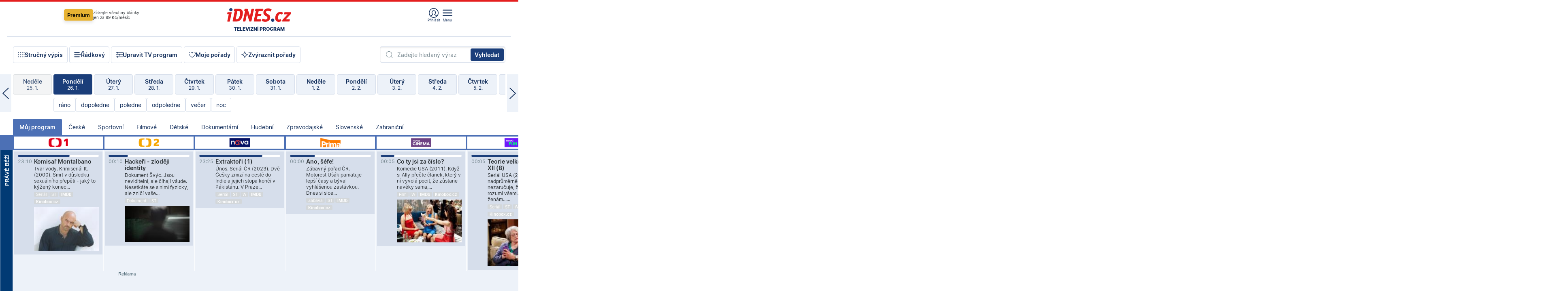

--- FILE ---
content_type: text/html; charset=windows-1250
request_url: https://tvprogram.idnes.cz/?t=detail&id=53864316
body_size: 103493
content:
<!doctype html>

<html lang="cs" class="css-d">
<head>
    
    <meta charset="windows-1250">
    <meta http-equiv="cache-control" content="no-cache">
    <meta name="viewport" content="width=device-width, initial-scale=1.0, minimum-scale=1.0">
    <title>TV program dnes a na 14 dn&#237; pro v&#237;ce ne&#382; 150 stanic</title>
    <meta name="description" property="og:description" lang="cs" content="Velk&#253; TV program obl&#237;ben&#253;ch stanic s mo&#382;nost&#237; vyhled&#225;v&#225;n&#237; podle denn&#237; doby, dn&#367; nebo slov. TV program - podrobn&#233; popisy i fotky, filmy, seri&#225;ly, sport...">
    <link rel="shortcut icon" href="https://1gr.cz/u/favicon/idnes.ico">
    <link rel="apple-touch-icon" href="https://1gr.cz/u/favicon/apple-touch-icon.png">
    <link rel="canonical" href="https://tvprogram.idnes.cz">
    <meta property="og:site_name" content="iDNES.cz">
    <meta property="og:type" content="website">
    <meta property="og:url" content="https://tvprogram.idnes.cz">
    <meta property="og:title" content="TV program dnes a na 14 dn&#237; pro v&#237;ce ne&#382; 150 stanic">
    <meta name="image" property="og:image" content="https://1gr.cz/o/ogimage/idnes2025.jpg">
    <meta name="twitter:site" content="@idnescz">
    <meta property="fb:app_id" content="120489248467">
    <link href="https://servis.idnes.cz/rss.aspx?c=kultura" rel="alternate" type="application/rss+xml" title="RSS">
	<meta name="cXenseParse:pageclass" content="frontpage">
	<meta name="cXenseParse:qiw-typobsahu" content="home">
	<meta name="cXenseParse:qiw-subsection" content="Kultura">
	<meta name="cXenseParse:qiw-ostrov" content="kultura">
	<meta name="cXenseParse:qiw-rubrika" content="tv-program">
	<meta name="cXenseParse:qiw-vylouceni" content="redesign24" data-separator=",">





<script>var Unidata = { "exdomena": "tvprogram.idnes.cz", "ostrov": "kultura", "rubrika": "tv-program", "zobrazeni": "home", "verze": "A", "reklama": true, "timestamp": 1769469789441.0, "webtype": "full", "section": "Zpravodajství", "subSection": "Kultura", "pageType": "default", "authors": [""], "keywords": ["redesign24"], "isLogged": false, "noAd": 0, "lidskost": 74674616448994
    };
        var pp_gemius_extraparameters = new Array('content=free', 'premium=false', 'verze=A', 'webtype=full');
    
</script>



<script>   Unidata.prebidConfig = [
{"wallpaper":{"code":"wallpaper","mediaTypes":{"banner":{"sizes":[[970,310],[750,100],[728,90],[970,250],[970,210],[500,200],[300,300],[480,300],[336,280],[750,200]]}}},"750x100":{"code":"750x100","mediaTypes":{"banner":{"sizes":[[750,100],[690,100],[728,90],[300,90],[468,60],[320,50]]}}}}
    ];</script>

<script>   Unidata.biddingData = [
{"branding":true,"750x100":true,"wallpaper":true}
    ];
   
</script>

<script>window.cpexPackageConfig = {
        publisherSettingsPath: 'https://cdn.cpex.cz/settings/production/mafra.js',
    websiteSettingsPath: 'https://cdn.cpex.cz/settings/production/mafra/idnes.cz_kultura.js'
    }
    document.head.appendChild(Object.assign(document.createElement('script'), { src: `https://cdn.cpex.cz/package/cpex-package${window.location.href.indexOf('debug') > -1 ? '.js' : '.min.js'}` }));
</script>

        <script type="text/javascript" src="https://delivery.r2b2.cz/hb/mafra/kultura.idnes.cz_desktop" async></script>
<script>window.Ads = {config:{"mBrandingOffsetTop":50,"desktopTopBar":111,"vignetteCappingTime":180000}}</script>



<style>
	@import "https://1gr.cz/css/idn4/base.css?rr=1764179992";
	@import "https://1gr.cz/css/idn4/uni.css?rr=1768918863";
	@import "https://1gr.cz/css/externi/reklama.css?rr=1761728186";
	@import "https://1gr.cz/css/idn4/portal.css?rr=1759938057";
	@import "https://1gr.cz/css/idn4/layout2.css?rr=1769178650";
	@import "https://1gr.cz/css/idn4/tvprog.css?rr=1768470635";
</style>

<script src="https://1gr.cz/js/uni/uni.js?rr=1764253092"></script>
<script src="https://1gr.cz/js/tv/2014.js?rr=1756411372"></script>




<script type="text/javascript">
        window.didomiConfig = { sdkPath: 'https://privacy.1gr.cz/', apiPath: 'https://privacy.1gr.cz/api' };
        window.Unidata = window.Unidata || {};
        window.Unidata.didomiVerze = '2';
        
    </script>
    
    <style>#didomi-notice { display: none!important; }</style>
    <script type="text/javascript">
        window.didomiEventListeners = window.didomiEventListeners || [];
        window.didomiEventListeners.push({ event: 'notice.shown', listener: function () { Didomi.notice.hide(); } });
    </script>
    
    <script src="https://1gr.cz/js/cmp/cookiewallCMP.js" async></script>
    

    <script>var adformtag = window.adformtag = window.adformtag || []; adformtag.push(function () { adformtag.setRequestParam('gdpr', '1'); });</script><script>Log.carkovacka("d=D&c=F&a=F&v=A&u=tv-program");</script><!-- G:Up kultura_tv-program-->
<!-- Gemius2013: TV program univerzal -->
<script>
if((/tech_max=[^;]*aplikace=1/.test(document.cookie)) || (/dCMP=[^;]*gemius=1/.test(document.cookie)) || !(typeof(Didomi) == "undefined" || !Didomi.getUserStatus().vendors.consent.enabled.includes(328)))
{ 
var pp_gemius_consent = true;
} else
{
var pp_gemius_use_cmp = true; 
}
if(!/(^|;)\s*nogemius=/.test(document.cookie)){
var pp_gemius_identifier = 'AkTqKCO_Yw9Ei2HHIVFcRKRursvGf6cCXnrPk.B3WE7.J7';

function gemius_pending(i) { window[i] = window[i] || function() {var x = window[i+'_pdata'] = window[i+'_pdata'] || []; x[x.length]=arguments;};};gemius_pending('gemius_hit'); gemius_pending('gemius_event'); gemius_pending('gemius_init'); gemius_pending('pp_gemius_hit'); gemius_pending('pp_gemius_event'); gemius_pending('pp_gemius_init'); (function(d,t) {try {var gt=d.createElement(t),s=d.getElementsByTagName(t)[0],l='http'+((location.protocol=='https:')?'s':''); gt.setAttribute('async','async');gt.setAttribute('defer','defer'); gt.src=l+'://spir.hit.gemius.pl/xgemius.js'; s.parentNode.insertBefore(gt,s);} catch (e) {}})(document,'script');
}
</script><!-- Analytics: kultura -->
<!-- Google Tag Manager -->
<script>
  window.dataLayer = window.dataLayer || [];
  if(MujPAS.prihlasen) dataLayer.push({'userType': 'member'});
  function gtag() { dataLayer.push(arguments); };
  gtag('consent', 'default', {
      'ad_storage': (/dCMP=[^;]*google=1/.test(document.cookie) ? 'granted' : 'denied'),
      'ad_user_data': (/dCMP=[^;]*google=1/.test(document.cookie) ? 'granted' : 'denied'),
      'analytics_storage': ((/dCMP=[^;]*mafra=\d\d1\d/.test(document.cookie)) || (typeof (Didomi) != 'undefined' && Didomi.getUserConsentStatus('publishers-Kqq3iPge', 'c:mafraas-Xd6p2mGA')) ? 'granted' : 'denied'),
      'ad_personalization': ((/dCMP=[^;]*mafra=\d1\d\d/.test(document.cookie)) || (typeof (Didomi) != 'undefined' && Didomi.getUserConsentStatus('publishers-UPqtcgaE', 'c:mafraas-Xd6p2mGA')) ? 'granted' : 'denied')  });
</script>
<noscript><iframe src="//www.googletagmanager.com/ns.html?id=GTM-WD22KH"
height="0" width="0" style="display:none;visibility:hidden"></iframe></noscript>
<script>(function(w,d,s,l,i){w[l]=w[l]||[];w[l].push({'gtm.start':
new Date().getTime(),event:'gtm.js'});var f=d.getElementsByTagName(s)[0],
j=d.createElement(s),dl=l!='dataLayer'?'&l='+l:'';j.async=true;j.src='//www.googletagmanager.com/gtm.js?id='+i+dl;f.parentNode.insertBefore(j,f);
})(window,document,'script','dataLayer','GTM-WD22KH');</script>
<!-- End Google Tag Manager -->



<script>
    consentFunction = function () {
        if (/dCMP=[^;]*piano=1/.test(document.cookie) || !(typeof (Didomi) == "undefined" || !Didomi.getUserStatus().vendors.consent.enabled.includes(412))) {
            var id = document.cookies.read("_mmid");
            var webIdCookie = document.cookies.read("\x5fwebid");
            if (id) {
                window.pdl = window.pdl || {};
                window.pdl.browserId = id;
                if (!Math.floor(Math.random() * 1000)) Log.ping(location.href, "logpiano\x5Fmmid\x5Fx1000");
            }
            else {
                Log.ping(location.href, "logpiano\x5Fnommid\x5F" + (webIdCookie ? "" : "no") + "webid" + (webIdCookie ? "\x5F" + webIdCookie[0] : ""));
            }

            if (!window.pianoLoaded) {
                window.pianoLoaded = true;
                var s = document.createElement("script");
                document.getElementsByTagName("head")[0].appendChild(s);
                s.src = "https://cdn.tinypass.com/api/tinypass.min.js";
            }
        }




        tp = window.tp || [];
        tp.push(["setAid", 'ldpllFOBpe']);
        tp.push(["setCxenseSiteId", "4732542837648372374"]);
        tp.push(["setEndpoint", 'https://buy-eu.piano.io/api/v3']);
        tp.push(["setEspEndpoint", 'https://api-esp-eu.piano.io']);
        tp.push(["setUseTinypassAccounts", false]);
        tp.push(["setUsePianoIdUserProvider", true]);
        var userState = Unidata.isLogged ? (Unidata.isSubscriber ? ["subscriber"] : ["logged"]) : ["notlogged"];
        tp.push(["setContentIsNative", Unidata.ostrov == "sdelenih"]);

        tp.push(["setCustomVariable", "premTarif", "tarif-none"]);
        tp.push(["setCustomVariable", "premFreq", "freq-none"]);
        tp.push(["setCustomVariable", "premMethod", "meth-none"]);
        tp.push(["setCustomVariable", "premAction", "act-none"]);
        tp.push(["setCustomVariable", "premDiscount", "disc-none"]);
        tp.push(["setCustomVariable", "premMkt", "mkt-0"]);
        tp.push(["setCustomVariable", "premTime", "time-morepass"]);
        tp.push(["setCustomVariable", "premTier", "_none"]);
        tp.push(["setCustomVariable", "premPrice", "0"]);
        tp.push(["setCustomVariable", "premNextPrice", "0"]);
        tp.push(["setCustomVariable", "testVerze", "verze-A"]);
        tp.push(["setCustomVariable", "webVerze", "full"]);
        tp.push(["setCustomVariable", "userState", userState]);
        tp.push(["setCustomVariable", "content", "free"]);
        tp.push(["setCustomVariable", "canonical", "https://tvprogram.idnes.cz"]);
        

        var setCustomParameters = {
            "qiw-premTarif": "tarif-none",    
            "aev-premTarif": "tarif-none",    
            "qiw-premFreq": "freq-none", 
            "qiw-premMethod": "meth-none", 
            "qiw-premAction": "act-none", 
            "qiw-premDiscount": "disc-none", 
            "qiw-premMkt": "mkt-0", 
            "qiw-premTime": "time-morepass", 
            "qiw-testVerze": "verze-A",
            "qiw-webVerze": "full",
            "qiw-content": "free"
        };

        window.cX = window.cX || { options: { consent: true, consentVersion: 2 } }; cX.callQueue = cX.callQueue || [];
        cX.callQueue.push(["setCustomParameters", setCustomParameters]);
        cX.callQueue.push(['setCustomParameters', { 'userState': userState }]);
        cX.callQueue.push(['setEventAttributes', { origin: 'qiw-idnes', persistedQueryId: '65782737c003a46ada22fb6a671d723069bfcc74' }]);

        var consent = (/dCMP=[^;]*piano=1/.test(document.cookie) || !(typeof (Didomi) == "undefined" || !Didomi.getUserStatus().vendors.consent.enabled.includes(412)));
        cX.callQueue.push(['setConsent', { pv: consent, segment: consent, ad: consent, recs: consent, geo: consent, device: consent }]);

        tp.push(["init", function () {
            tp.experience.init();
        }]);
    };

    consentFunction();
</script>
</head>
<body>
    
    
            
                <div class="counters">
                    
                </div>
                
                <div id="portal"><div class="iph" id="iph">
            <div id="iph-row" class="iph-row" score-box="menu2024-top">
                
                <div class="iph-logo" itemprop="publisher" itemscope itemtype="https://schema.org/Organization">
                    
                <meta itemprop="url" content="https://www.idnes.cz">
                <meta itemprop="name" content="iDNES.cz">
                <a href="https://www.idnes.cz/" title="iDNES.cz"  score-place="1" score-type="Section" score-id="idnes" itemprop="logo" itemscope itemtype="https://schema.org/ImageObject">iDNES.cz<meta itemprop="url" content="https://1gr.cz/u/loga-n4/idnes.svg"></a> </div>
                
                <div class="iph-row-in">
                    <div class="iph-prem"> 
        <a href="https://www.idnes.cz/ucet/prihlasit-premium?url=https%3A%2F%2Fwww.idnes.cz%2Fpremium%3Fzdroj%3Dtopmenu" class="btn-prem"> Premium</a>
		<p>Získejte všechny články <br> jen&nbsp;za&nbsp;99&nbsp;Kč/měsíc</p>
	</div>
                    
                    
                </div>
                <div class="iph-row-in">
                    <ul class="iph-icolist">
                        
                        <li><a href="https://www.idnes.cz/ucet/prihlasit?url=https%3a%2f%2ftvprogram.idnes.cz%2f" class="ico-login0"  score-place="1" score-type="Other" score-id="prihlasit">Přihlásit</a> <a data-js-xhr="1" href="https://www.idnes.cz/ucet" id="ico-login1" class="ico-login1" score-place="1" score-type="Other" score-id="mujucet">Můj účet</a></li>
                        
                        <li>
                            
                            <a onclick="element('iph').classes.add('iph-iphhm-visible'); element('iph').appendChild(element('iphhm-out')); element('iphhm-out').classes.add('iphhm-act');" class="ico-menu">Menu</a>
                             
                        </li>
                    </ul>
                    
                </div>
            </div>
            
            <ul class="iph-breadcrumb" id="iph-row2" score-box="menu2024-breadcrumb">
                
                <li><a href="https://tvprogram.idnes.cz"  score-place="1" score-type="Other" score-id="tv-program" title="Televizní program">Televizní program</a>
                    
                </li>
                
            </ul>
            
        </div>
        
        <script>Misc.rozdelMenu();</script>
        
        <script>Misc.iphSticky();</script><ul class="modify">
    <li class="searchfield-tv">
        

<form method="get" action="https://tvprogram.idnes.cz/hledani" id="search-tvprogram" class="naseptavac-obal naseptavac-obrazkovy">
    <div class="inp-out ico-search">
        <input type="text" id="hledej-tv" name="slovo" class="inp" placeholder="Zadejte hledaný výraz" autocomplete="off">
        <input type="submit" id="submit-tv" class="sen" value="Vyhledat">
        
    </div>
</form>
<script>Misc.naseptavac({"id":"search-tvprogram","zdroj":"/data.aspx?type=naseptavac\u0026source=tvprogram\u0026id=\u0026q={slovo}"});</script>

    </li>
    
    <li class="incomplete-false"><a href="javascript:;" class="ico-complete" onclick="TV.prepniStrucnost();"><span></span>Stručný výpis</a></li>
    <li class="incomplete-true"><a href="javascript:;" class="ico-complete" onclick="TV.prepniStrucnost();"><span></span>Úplný výpis</a></li>
    
    <li><a class="ico-rows" href="https://tvprogram.idnes.cz/?t=detail&id=53864316&set=row" onmousedown="Log.link(this,'tvprogram2015_radkovy_menu')"><span></span>Řádkový</a></li>
    
    <li><a class="ico-edit" id="tv-channel-edit" href="https://tvprogram.idnes.cz/#upravit"><span></span>Upravit TV program</a></li>
    <li><a class="ico-my" href="https://tvprogram.idnes.cz/moje-porady" onmousedown="Log.link(this,'tvprogram2015_mojeporady')"><span></span>Moje pořady</a></li>
    <li class="selection">
        <label onclick="element('assortment').classes.toggle('qblock');" class="ico-down"><span></span>Zvýraznit pořady</label>
        <div id="assortment">
            <ul>
                <li onclick="return TV.prepniZvyrazneni('zbv');"><span class="x-zbv"></span>zábava</li>
                <li onclick="return TV.prepniZvyrazneni('spr');"><span class="x-spr"></span>sport</li>
                <li onclick="return TV.prepniZvyrazneni('flm');"><span class="x-flm"></span>film</li>
                <li onclick="return TV.prepniZvyrazneni('ser');"><span class="x-ser"></span>seriál</li>
                <li onclick="return TV.prepniZvyrazneni('dkm');"><span class="x-dkm"></span>dokument</li>
                <li onclick="return TV.prepniZvyrazneni('hdb');"><span class="x-hdb"></span>hudba</li>
                <li onclick="return TV.prepniZvyrazneni('prd');"><span class="x-prd"></span>pro děti</li>
                <li onclick="return TV.prepniZvyrazneni('zpr');"><span class="x-zpr"></span>zprávy</li>
                <li onclick="return TV.prepniZvyrazneni('st');"><span class="x-st"></span>skryté titulky</li>
            </ul>
            <ul>
                <li onclick="return TV.prepniZvyrazneni('wd');"><span class="x-wd"></span>širokoúhlé</li>
                <li onclick="return TV.prepniZvyrazneni('zn');"><span class="x-zn"></span>znaková řeč</li>
                <li onclick="return TV.prepniZvyrazneni('prem');"><span class="x-prem"></span>premiéra</li>
                <li onclick="return TV.prepniZvyrazneni('live');"><span class="x-live"></span>živě</li>
                <li onclick="return TV.prepniZvyrazneni('tip');"><span class="x-tip"></span>tip</li>
                <li onclick="return TV.prepniZvyrazneni('idn');"><span class="x-idn"></span>iDNES recenze</li>
                <li onclick="return TV.prepniZvyrazneni('vid');"><span class="x-vid"></span>trailer</li>
                <li onclick="return TV.prepniZvyrazneni('mdb');"><span class="x-mdb"></span>IMDb</li>
                <li onclick="return TV.prepniZvyrazneni('kbx');"><span class="x-kbx"></span>Kinobox</li>
                <li onclick="return TV.prepniZvyrazneni();">zrušit zvýraznění</li>
            </ul>
        </div>
    </li>
    
</ul></div>
                                <div id="content" class="content">
                                    <!--reminderfcid-->
                                    
                                    
                                    
                                    <div class="timeline">
    <div class="daytoc-out">
        <div id="daytoc-levotoc" class="daytoc-prev"></div>
        <div id="daytoc-pravotoc" class="daytoc-next"></div>
        <div id="daytoc" class="daytoc">
            <ul class="list-day">
                
                <li class=" archived">
                    <a href="https://tvprogram.idnes.cz/?dt=28.12.2025" onmousedown="Log.link(this,'tvprogram2015_dny_27012026_28122025')">
                        <b>Neděle</b>
                        <i>28. 12.</i>
                    </a>
                    
                </li>
                
                <li class=" archived">
                    <a href="https://tvprogram.idnes.cz/?dt=29.12.2025" onmousedown="Log.link(this,'tvprogram2015_dny_27012026_29122025')">
                        <b>Pondělí</b>
                        <i>29. 12.</i>
                    </a>
                    
                </li>
                
                <li class=" archived">
                    <a href="https://tvprogram.idnes.cz/?dt=30.12.2025" onmousedown="Log.link(this,'tvprogram2015_dny_27012026_30122025')">
                        <b>Úterý</b>
                        <i>30. 12.</i>
                    </a>
                    
                </li>
                
                <li class=" archived">
                    <a href="https://tvprogram.idnes.cz/?dt=31.12.2025" onmousedown="Log.link(this,'tvprogram2015_dny_27012026_31122025')">
                        <b>Středa</b>
                        <i>31. 12.</i>
                    </a>
                    
                </li>
                
                <li class=" archived">
                    <a href="https://tvprogram.idnes.cz/?dt=1.1.2026" onmousedown="Log.link(this,'tvprogram2015_dny_27012026_01012026')">
                        <b>Čtvrtek</b>
                        <i>1. 1.</i>
                    </a>
                    
                </li>
                
                <li class=" archived">
                    <a href="https://tvprogram.idnes.cz/?dt=2.1.2026" onmousedown="Log.link(this,'tvprogram2015_dny_27012026_02012026')">
                        <b>Pátek</b>
                        <i>2. 1.</i>
                    </a>
                    
                </li>
                
                <li class=" archived">
                    <a href="https://tvprogram.idnes.cz/?dt=3.1.2026" onmousedown="Log.link(this,'tvprogram2015_dny_27012026_03012026')">
                        <b>Sobota</b>
                        <i>3. 1.</i>
                    </a>
                    
                </li>
                
                <li class=" archived">
                    <a href="https://tvprogram.idnes.cz/?dt=4.1.2026" onmousedown="Log.link(this,'tvprogram2015_dny_27012026_04012026')">
                        <b>Neděle</b>
                        <i>4. 1.</i>
                    </a>
                    
                </li>
                
                <li class=" archived">
                    <a href="https://tvprogram.idnes.cz/?dt=5.1.2026" onmousedown="Log.link(this,'tvprogram2015_dny_27012026_05012026')">
                        <b>Pondělí</b>
                        <i>5. 1.</i>
                    </a>
                    
                </li>
                
                <li class=" archived">
                    <a href="https://tvprogram.idnes.cz/?dt=6.1.2026" onmousedown="Log.link(this,'tvprogram2015_dny_27012026_06012026')">
                        <b>Úterý</b>
                        <i>6. 1.</i>
                    </a>
                    
                </li>
                
                <li class=" archived">
                    <a href="https://tvprogram.idnes.cz/?dt=7.1.2026" onmousedown="Log.link(this,'tvprogram2015_dny_27012026_07012026')">
                        <b>Středa</b>
                        <i>7. 1.</i>
                    </a>
                    
                </li>
                
                <li class=" archived">
                    <a href="https://tvprogram.idnes.cz/?dt=8.1.2026" onmousedown="Log.link(this,'tvprogram2015_dny_27012026_08012026')">
                        <b>Čtvrtek</b>
                        <i>8. 1.</i>
                    </a>
                    
                </li>
                
                <li class=" archived">
                    <a href="https://tvprogram.idnes.cz/?dt=9.1.2026" onmousedown="Log.link(this,'tvprogram2015_dny_27012026_09012026')">
                        <b>Pátek</b>
                        <i>9. 1.</i>
                    </a>
                    
                </li>
                
                <li class=" archived">
                    <a href="https://tvprogram.idnes.cz/?dt=10.1.2026" onmousedown="Log.link(this,'tvprogram2015_dny_27012026_10012026')">
                        <b>Sobota</b>
                        <i>10. 1.</i>
                    </a>
                    
                </li>
                
                <li class=" archived">
                    <a href="https://tvprogram.idnes.cz/?dt=11.1.2026" onmousedown="Log.link(this,'tvprogram2015_dny_27012026_11012026')">
                        <b>Neděle</b>
                        <i>11. 1.</i>
                    </a>
                    
                </li>
                
                <li class=" archived">
                    <a href="https://tvprogram.idnes.cz/?dt=12.1.2026" onmousedown="Log.link(this,'tvprogram2015_dny_27012026_12012026')">
                        <b>Pondělí</b>
                        <i>12. 1.</i>
                    </a>
                    
                </li>
                
                <li class=" archived">
                    <a href="https://tvprogram.idnes.cz/?dt=13.1.2026" onmousedown="Log.link(this,'tvprogram2015_dny_27012026_13012026')">
                        <b>Úterý</b>
                        <i>13. 1.</i>
                    </a>
                    
                </li>
                
                <li class=" archived">
                    <a href="https://tvprogram.idnes.cz/?dt=14.1.2026" onmousedown="Log.link(this,'tvprogram2015_dny_27012026_14012026')">
                        <b>Středa</b>
                        <i>14. 1.</i>
                    </a>
                    
                </li>
                
                <li class=" archived">
                    <a href="https://tvprogram.idnes.cz/?dt=15.1.2026" onmousedown="Log.link(this,'tvprogram2015_dny_27012026_15012026')">
                        <b>Čtvrtek</b>
                        <i>15. 1.</i>
                    </a>
                    
                </li>
                
                <li class=" archived">
                    <a href="https://tvprogram.idnes.cz/?dt=16.1.2026" onmousedown="Log.link(this,'tvprogram2015_dny_27012026_16012026')">
                        <b>Pátek</b>
                        <i>16. 1.</i>
                    </a>
                    
                </li>
                
                <li class=" archived">
                    <a href="https://tvprogram.idnes.cz/?dt=17.1.2026" onmousedown="Log.link(this,'tvprogram2015_dny_27012026_17012026')">
                        <b>Sobota</b>
                        <i>17. 1.</i>
                    </a>
                    
                </li>
                
                <li class=" archived">
                    <a href="https://tvprogram.idnes.cz/?dt=18.1.2026" onmousedown="Log.link(this,'tvprogram2015_dny_27012026_18012026')">
                        <b>Neděle</b>
                        <i>18. 1.</i>
                    </a>
                    
                </li>
                
                <li class=" archived">
                    <a href="https://tvprogram.idnes.cz/?dt=19.1.2026" onmousedown="Log.link(this,'tvprogram2015_dny_27012026_19012026')">
                        <b>Pondělí</b>
                        <i>19. 1.</i>
                    </a>
                    
                </li>
                
                <li class=" archived">
                    <a href="https://tvprogram.idnes.cz/?dt=20.1.2026" onmousedown="Log.link(this,'tvprogram2015_dny_27012026_20012026')">
                        <b>Úterý</b>
                        <i>20. 1.</i>
                    </a>
                    
                </li>
                
                <li class=" archived">
                    <a href="https://tvprogram.idnes.cz/?dt=21.1.2026" onmousedown="Log.link(this,'tvprogram2015_dny_27012026_21012026')">
                        <b>Středa</b>
                        <i>21. 1.</i>
                    </a>
                    
                </li>
                
                <li class=" archived">
                    <a href="https://tvprogram.idnes.cz/?dt=22.1.2026" onmousedown="Log.link(this,'tvprogram2015_dny_27012026_22012026')">
                        <b>Čtvrtek</b>
                        <i>22. 1.</i>
                    </a>
                    
                </li>
                
                <li class=" archived">
                    <a href="https://tvprogram.idnes.cz/?dt=23.1.2026" onmousedown="Log.link(this,'tvprogram2015_dny_27012026_23012026')">
                        <b>Pátek</b>
                        <i>23. 1.</i>
                    </a>
                    
                </li>
                
                <li class=" archived">
                    <a href="https://tvprogram.idnes.cz/?dt=24.1.2026" onmousedown="Log.link(this,'tvprogram2015_dny_27012026_24012026')">
                        <b>Sobota</b>
                        <i>24. 1.</i>
                    </a>
                    
                </li>
                
                <li class=" archived">
                    <a href="https://tvprogram.idnes.cz/?dt=25.1.2026" onmousedown="Log.link(this,'tvprogram2015_dny_27012026_25012026')">
                        <b>Neděle</b>
                        <i>25. 1.</i>
                    </a>
                    
                </li>
                
                <li class="act archived">
                    <a href="https://tvprogram.idnes.cz/?dt=26.1.2026" onmousedown="Log.link(this,'tvprogram2015_dny_27012026_26012026')">
                        <b>Pondělí</b>
                        <i>26. 1.</i>
                    </a>
                    
                    <div>
                        <a onclick="return TV.najedCas(5)" href="javascript:;"><i>ráno</i></a>
                        <a onclick="return TV.najedCas(9)" href="javascript:;"><i>dopoledne</i></a>
                        <a onclick="return TV.najedCas(12)" href="javascript:;"><i>poledne</i></a>
                        <a onclick="return TV.najedCas(16)" href="javascript:;"><i>odpoledne</i></a>
                        <a onclick="return TV.najedCas(20)" href="javascript:;"><i>večer</i></a>
                        <a onclick="return TV.najedCas(24)" href="javascript:;"><i>noc</i></a>
                    </div>
                    
                </li>
                
                <li class="">
                    <a href="https://tvprogram.idnes.cz/?dt=27.1.2026" onmousedown="Log.link(this,'tvprogram2015_dny_27012026_27012026')">
                        <b>Úterý</b>
                        <i>27. 1.</i>
                    </a>
                    
                </li>
                
                <li class="">
                    <a href="https://tvprogram.idnes.cz/?dt=28.1.2026" onmousedown="Log.link(this,'tvprogram2015_dny_27012026_28012026')">
                        <b>Středa</b>
                        <i>28. 1.</i>
                    </a>
                    
                </li>
                
                <li class="">
                    <a href="https://tvprogram.idnes.cz/?dt=29.1.2026" onmousedown="Log.link(this,'tvprogram2015_dny_27012026_29012026')">
                        <b>Čtvrtek</b>
                        <i>29. 1.</i>
                    </a>
                    
                </li>
                
                <li class="">
                    <a href="https://tvprogram.idnes.cz/?dt=30.1.2026" onmousedown="Log.link(this,'tvprogram2015_dny_27012026_30012026')">
                        <b>Pátek</b>
                        <i>30. 1.</i>
                    </a>
                    
                </li>
                
                <li class="">
                    <a href="https://tvprogram.idnes.cz/?dt=31.1.2026" onmousedown="Log.link(this,'tvprogram2015_dny_27012026_31012026')">
                        <b>Sobota</b>
                        <i>31. 1.</i>
                    </a>
                    
                </li>
                
                <li class="">
                    <a href="https://tvprogram.idnes.cz/?dt=1.2.2026" onmousedown="Log.link(this,'tvprogram2015_dny_27012026_01022026')">
                        <b>Neděle</b>
                        <i>1. 2.</i>
                    </a>
                    
                </li>
                
                <li class="">
                    <a href="https://tvprogram.idnes.cz/?dt=2.2.2026" onmousedown="Log.link(this,'tvprogram2015_dny_27012026_02022026')">
                        <b>Pondělí</b>
                        <i>2. 2.</i>
                    </a>
                    
                </li>
                
                <li class="">
                    <a href="https://tvprogram.idnes.cz/?dt=3.2.2026" onmousedown="Log.link(this,'tvprogram2015_dny_27012026_03022026')">
                        <b>Úterý</b>
                        <i>3. 2.</i>
                    </a>
                    
                </li>
                
                <li class=" second">
                    <a href="https://tvprogram.idnes.cz/?dt=4.2.2026" onmousedown="Log.link(this,'tvprogram2015_dny_27012026_04022026')">
                        <b>Středa</b>
                        <i>4. 2.</i>
                    </a>
                    
                </li>
                
                <li class=" second">
                    <a href="https://tvprogram.idnes.cz/?dt=5.2.2026" onmousedown="Log.link(this,'tvprogram2015_dny_27012026_05022026')">
                        <b>Čtvrtek</b>
                        <i>5. 2.</i>
                    </a>
                    
                </li>
                
                <li class=" second">
                    <a href="https://tvprogram.idnes.cz/?dt=6.2.2026" onmousedown="Log.link(this,'tvprogram2015_dny_27012026_06022026')">
                        <b>Pátek</b>
                        <i>6. 2.</i>
                    </a>
                    
                </li>
                
                <li class=" second">
                    <a href="https://tvprogram.idnes.cz/?dt=7.2.2026" onmousedown="Log.link(this,'tvprogram2015_dny_27012026_07022026')">
                        <b>Sobota</b>
                        <i>7. 2.</i>
                    </a>
                    
                </li>
                
                <li class=" second">
                    <a href="https://tvprogram.idnes.cz/?dt=8.2.2026" onmousedown="Log.link(this,'tvprogram2015_dny_27012026_08022026')">
                        <b>Neděle</b>
                        <i>8. 2.</i>
                    </a>
                    
                </li>
                
                <li class=" second">
                    <a href="https://tvprogram.idnes.cz/?dt=9.2.2026" onmousedown="Log.link(this,'tvprogram2015_dny_27012026_09022026')">
                        <b>Pondělí</b>
                        <i>9. 2.</i>
                    </a>
                    
                </li>
                
            </ul>
        </div>
        <script>Misc.kolotoc({ id: "daytoc", doprava: "daytoc-pravotoc", doleva: "daytoc-levotoc", start: 28, konecny: true });</script>
    </div>
</div>
<!--reminderfcid-->

<div id="tv-fix" class="header-normal">
    <ul class="tv-sel">
      <li class="act"><a href="https://tvprogram.idnes.cz/" onmousedown="Log.link(this,'tvprogram2015_kategorie_mojeporady')"><i>Můj program</i></a></li>
      
      <li><a href="https://tvprogram.idnes.cz/ceske" onmousedown="Log.link(this,'tvprogram2015_kategorie_ceske')"><i>České</i></a></li>
      
      <li><a href="https://tvprogram.idnes.cz/sportovni" onmousedown="Log.link(this,'tvprogram2015_kategorie_sport')"><i>Sportovní</i></a></li>
      
      <li><a href="https://tvprogram.idnes.cz/filmove" onmousedown="Log.link(this,'tvprogram2015_kategorie_film')"><i>Filmové</i></a></li>
      
      <li><a href="https://tvprogram.idnes.cz/detske" onmousedown="Log.link(this,'tvprogram2015_kategorie_detske')"><i>Dětské</i></a></li>
      
      <li><a href="https://tvprogram.idnes.cz/dokumentarni" onmousedown="Log.link(this,'tvprogram2015_kategorie_dokumenty')"><i>Dokumentární</i></a></li>
      
      <li><a href="https://tvprogram.idnes.cz/hudebni" onmousedown="Log.link(this,'tvprogram2015_kategorie_hudebni')"><i>Hudební</i></a></li>
      
      <li><a href="https://tvprogram.idnes.cz/zpravodajske" onmousedown="Log.link(this,'tvprogram2015_kategorie_zpravy')"><i>Zpravodajské</i></a></li>
      
      <li><a href="https://tvprogram.idnes.cz/slovenske" onmousedown="Log.link(this,'tvprogram2015_kategorie_slovenske')"><i>Slovenské</i></a></li>
      
      <li><a href="https://tvprogram.idnes.cz/zahranicni" onmousedown="Log.link(this,'tvprogram2015_kategorie_zahranicni')"><i>Zahraniční</i></a></li>
      
    </ul>
    <div class="tv-main-out" id="tv-wrapper">
            <table class="tv-main" id="tv-table">
                <thead id="tv-channels" class=" editable" style="width: 327em">
                    <tr>
                        <th class="col-time"></th>
                        
                        <th>
                            
                            <img class="tvlogo" src="https://1gr.cz/o/televize/loga-m/ct-1.png" title="ČT1" alt="ČT1" data-channel="1">
                            
                        </th>
                        
                        <th>
                            
                            <img class="tvlogo" src="https://1gr.cz/o/televize/loga-m/ct-2.png" title="ČT2" alt="ČT2" data-channel="2">
                            
                        </th>
                        
                        <th>
                            
                            <img class="tvlogo" src="https://1gr.cz/o/televize/loga-m/nova.png" title="Nova" alt="Nova" data-channel="3">
                            
                        </th>
                        
                        <th>
                            
                            <img class="tvlogo" src="https://1gr.cz/o/televize/loga-m/prima.png" title="Prima" alt="Prima" data-channel="4">
                            
                        </th>
                        
                        <th>
                            
                            <img class="tvlogo" src="https://1gr.cz/o/televize/loga-m/nova-cinema.png" title="Nova Cinema" alt="Nova Cinema" data-channel="78">
                            
                        </th>
                        
                        <th>
                            
                            <img class="tvlogo" src="https://1gr.cz/o/televize/loga-m/nova-fun.png" title="Nova Fun" alt="Nova Fun" data-channel="560">
                            
                        </th>
                        
                        <th>
                            
                            <img class="tvlogo" src="https://1gr.cz/o/televize/loga-m/nova-action.png" title="Nova Action" alt="Nova Action" data-channel="558">
                            
                        </th>
                        
                        <th>
                            
                            <img class="tvlogo" src="https://1gr.cz/o/televize/loga-m/nova-krimi.png" title="Nova Krimi" alt="Nova Krimi" data-channel="559">
                            
                        </th>
                        
                        <th>
                            
                            <img class="tvlogo" src="https://1gr.cz/o/televize/loga-m/prima-cool.png" title="Prima COOL" alt="Prima COOL" data-channel="92">
                            
                        </th>
                        
                        <th>
                            
                            <img class="tvlogo" src="https://1gr.cz/o/televize/loga-m/prima-love.png" title="Prima LOVE" alt="Prima LOVE" data-channel="226">
                            
                        </th>
                        
                        <th>
                            
                            <img class="tvlogo" src="https://1gr.cz/o/televize/loga-m/prima-zoom.png" title="Prima ZOOM" alt="Prima ZOOM" data-channel="331">
                            
                        </th>
                        
                        <th>
                            
                            <img class="tvlogo" src="https://1gr.cz/o/televize/loga-m/prima-max.png" title="Prima MAX" alt="Prima MAX" data-channel="474">
                            
                        </th>
                        
                        <th>
                            
                            <img class="tvlogo" src="https://1gr.cz/o/televize/loga-m/barrandov.png" title="Barrandov" alt="Barrandov" data-channel="89">
                            
                        </th>
                        
                        <th>
                            
                            <img class="tvlogo" src="https://1gr.cz/o/televize/loga-m/ct-4-sport.png" title="ČT sport" alt="ČT sport" data-channel="18">
                            
                        </th>
                        
                        <th>
                            
                            <img class="tvlogo" src="https://1gr.cz/o/televize/loga-m/ct-24.png" title="ČT24" alt="ČT24" data-channel="24">
                            
                        </th>
                        
                        <th>
                            
                            <img class="tvlogo" src="https://1gr.cz/o/televize/loga-m/ocko.png" title="Óčko" alt="Óčko" data-channel="19">
                            
                        </th>
                        
                        <th>
                            
                            <img class="tvlogo" src="https://1gr.cz/o/televize/loga-m/ct-art.png" title="ČT art" alt="ČT art" data-channel="95">
                            
                        </th>
                        
                        <th class="col-time"></th>
                    </tr>
                </thead>
                <tbody>
                    
                    <tr id="current" class="current">
                        <td class="col-time col-time-current"><u></u></td>
                        
                        <td><a class=" past now" data-channel="1" data-show="100101470" data-series="122592" data-start="1390" data-length="115" href="https://tvprogram.idnes.cz/ct-1/po-23.10-komisar-montalbano.id100101470-s122592"><div class="x-ser x-st x-mdb x-kbx"><u class="zizalka"><u style="width:64%;"></u></u><h3>Komisař Montalbano</h3><small>23:10</small><p>Tvar vody. Krimiseriál It. (2000). Smrt v důsledku sexuálního přepětí - jaký to kýžený konec...</p><p><i class="x-ser"></i><i class="x-st"></i><i class="x-mdb"></i><i class="x-kbx"></i></p> <img width="143" src="//1gr.cz/data/tvprogram/images/prev/1/100101470/26451718.jpg" alt="Komisař Montalbano" class="imgal"></div></a></td>
                        
                        <td><a class=" past now" data-channel="2" data-show="100101783" data-series="0" data-start="1450" data-length="55" href="https://tvprogram.idnes.cz/ct-2/po-00.10-hackeri-zlodeji-identity.id100101783"><div class="x-dkm x-st"><u class="zizalka"><u style="width:24%;"></u></u><h3>Hackeři - zloději identity</h3><small>00:10</small><p>Dokument Švýc. Jsou neviditelní, ale číhají všude. Nesetkáte se s nimi fyzicky, ale zničí vaše...</p><p><i class="x-dkm"></i><i class="x-st"></i></p> <img width="143" src="//1gr.cz/data/tvprogram/images/prev/2/100101783/26451948.jpg" alt="Hackeři - zloději identity" class="imgal"></div></a></td>
                        
                        <td><a class=" past now" data-channel="3" data-show="100092197" data-series="322010" data-start="1405" data-length="75" href="https://tvprogram.idnes.cz/nova/po-23.25-extraktori-1.id100092197-s322010"><div class="x-ser x-st x-wd x-mdb x-kbx"><u class="zizalka"><u style="width:78%;"></u></u><h3>Extraktoři (1)</h3><small>23:25</small><p>Únos. Seriál ČR (2023). Dvě Češky zmizí na cestě do Indie a jejich stopa končí v Pákistánu. V Praze...</p><p><i class="x-ser"></i><i class="x-st"></i><i class="x-wd"></i><i class="x-mdb"></i><i class="x-kbx"></i></p> </div></a></td>
                        
                        <td><a class=" past now" data-channel="4" data-show="100094704" data-series="91" data-start="1440" data-length="75" href="https://tvprogram.idnes.cz/prima/po-00.00-ano-sefe.id100094704-s91"><div class="x-zbv x-st x-mdb x-kbx"><u class="zizalka"><u style="width:31%;"></u></u><h3>Ano, šéfe!</h3><small>00:00</small><p>Zábavný pořad ČR. Motorest Ušák pamatuje lepší časy a býval vyhlášenou zastávkou. Dnes si sice...</p><p><i class="x-zbv"></i><i class="x-st"></i><i class="x-mdb"></i><i class="x-kbx"></i></p> </div></a></td>
                        
                        <td><a class=" past now" data-channel="78" data-show="100092850" data-series="0" data-start="1445" data-length="110" href="https://tvprogram.idnes.cz/nova-cinema/po-00.05-co-ty-jsi-za-cislo.id100092850"><div class="x-flm x-wd x-mdb x-kbx"><u class="zizalka"><u style="width:17%;"></u></u><h3>Co ty jsi za číslo?</h3><small>00:05</small><p>Komedie USA (2011). Když si Ally přečte článek, který v ní vyvolá pocit, že zůstane navěky sama,...</p><p><i class="x-flm"></i><i class="x-wd"></i><i class="x-mdb"></i><i class="x-kbx"></i></p> <img width="143" src="//1gr.cz/data/tvprogram/images/prev/78/100092850/26453733.jpg" alt="Co ty jsi za číslo?" class="imgal"></div></a></td>
                        
                        <td><a class=" past now" data-channel="560" data-show="100093223" data-series="246108" data-start="1445" data-length="30" href="https://tvprogram.idnes.cz/nova-fun/po-00.05-teorie-velkeho-tresku-xii-8.id100093223-s246108"><div class="x-ser x-st x-wd x-mdb x-kbx"><u class="zizalka"><u style="width:61%;"></u></u><h3>Teorie velkého třesku XII (8)</h3><small>00:05</small><p>Seriál USA (2018). Ani nadprůměrně vysoké IQ nezaručuje, že člověk rozumí všemu. Například ženám......</p><p><i class="x-ser"></i><i class="x-st"></i><i class="x-wd"></i><i class="x-mdb"></i><i class="x-kbx"></i></p> <img width="143" src="//1gr.cz/data/tvprogram/images/prev/560/100093223/26458345.jpg" alt="Teorie velkého třesku XII (8)" class="imgal"></div></a></td>
                        
                        <td><a class=" past now" data-channel="558" data-show="100092447" data-series="167941" data-start="1405" data-length="65" href="https://tvprogram.idnes.cz/nova-action/po-23.25-kobra-11-xxi-10.id100092447-s167941"><div class="x-ser x-st x-wd x-mdb x-kbx"><u class="zizalka"><u style="width:89%;"></u></u><h3>Kobra 11 XXI (10)</h3><small>23:25</small><p>Krimiseriál N (2016). Jejich revírem už dávno není jen dálnice. Tempo však mají stále vražedné! </p><p><i class="x-ser"></i><i class="x-st"></i><i class="x-wd"></i><i class="x-mdb"></i><i class="x-kbx"></i></p> <img width="143" src="//1gr.cz/data/tvprogram/images/prev/558/100092447/26457070.jpg" alt="Kobra 11 XXI (10)" class="imgal"></div></a></td>
                        
                        <td><a class=" past now" data-channel="559" data-show="100093852" data-series="158761" data-start="1425" data-length="55" href="https://tvprogram.idnes.cz/nova-krimi/po-23.45-dr-house-vii-17.id100093852-s158761"><div class="x-ser x-st x-wd x-mdb x-kbx"><u class="zizalka"><u style="width:69%;"></u></u><h3>Dr. House VII (17)</h3><small>23:45</small><p>V nemilosti. Seriál USA (2010). Lékaři mají v péči bezdomovce, jehož příznaky ukazují na vážný...</p><p><i class="x-ser"></i><i class="x-st"></i><i class="x-wd"></i><i class="x-mdb"></i><i class="x-kbx"></i></p> <img width="143" src="//1gr.cz/data/tvprogram/images/prev/559/100093852/26457828.jpg" alt="Dr. House VII (17)" class="imgal"></div></a></td>
                        
                        <td><a class=" past now" data-channel="92" data-show="100095531" data-series="246753" data-start="1455" data-length="25" href="https://tvprogram.idnes.cz/prima-cool/po-00.15-simpsonovi-xxxiii-11.id100095531-s246753"><div class="x-ser x-st x-mdb x-kbx"><u class="zizalka"><u style="width:33%;"></u></u><h3>Simpsonovi XXXIII (11)</h3><small>00:15</small><p>Marge vs. Monty. Animovaný seriál USA (2021). Když Burnsův lihovar čeká krach, sáhne po první...</p><p><i class="x-ser"></i><i class="x-st"></i><i class="x-mdb"></i><i class="x-kbx"></i></p> </div></a></td>
                        
                        <td><a class=" past now" data-channel="226" data-show="100096254" data-series="182836" data-start="1460" data-length="60" href="https://tvprogram.idnes.cz/prima-love/po-00.20-velvet-45.id100096254-s182836"><div class="x-ser x-mdb x-kbx"><u class="zizalka"><u style="width:5%;"></u></u><h3>Velvet (45)</h3><small>00:20</small><p>Naděje a zklamání. Romantický seriál Šp. (2013-2016). Na konci padesátých let nabízí madridský...</p><p><i class="x-ser"></i><i class="x-mdb"></i><i class="x-kbx"></i></p> <img width="143" src="//1gr.cz/data/tvprogram/images/prev/226/100096254/26455018.jpg" alt="Velvet (45)" class="imgal"></div></a></td>
                        
                        <td><a class=" past now" data-channel="331" data-show="100097560" data-series="317158" data-start="1455" data-length="60" href="https://tvprogram.idnes.cz/prima-zoom/po-00.15-letecke-katastrofy-iii-3.id100097560-s317158"><div class="x-dkm"><u class="zizalka"><u style="width:14%;"></u></u><h3>Letecké katastrofy III (3)</h3><small>00:15</small><p>Neovladatelné letadlo. Dokument Kan. (2005). Zhlédněte zinscenované rekonstrukce, které pátrají po...</p><p><i class="x-dkm"></i></p> <img width="143" src="//1gr.cz/data/tvprogram/images/prev/331/100097560/26455194.jpg" alt="Letecké katastrofy III (3)" class="imgal"></div></a></td>
                        
                        <td><a class=" past now" data-channel="474" data-show="100096556" data-series="0" data-start="1340" data-length="155" href="https://tvprogram.idnes.cz/prima-max/po-22.20-zakladna.id100096556"><div class="x-flm x-prem x-mdb x-kbx"><u class="zizalka"><u style="width:79%;"></u></u><h3>Základna</h3><small>22:20</small><p>Válečný film USA (2020). V roce 2006 vybudovala armáda USA několik vojenských základen na severu...</p><p><i class="x-flm"></i><i class="x-prem"></i><i class="x-mdb"></i><i class="x-kbx"></i></p> <img width="143" src="//1gr.cz/data/tvprogram/images/prev/474/100096556/26455693.jpg" alt="Základna" class="imgal"></div></a></td>
                        
                        <td><a class=" past now" data-channel="89" data-show="100092684" data-series="157271" data-start="1430" data-length="45" href="https://tvprogram.idnes.cz/barrandov/po-23.50-intim-s-heidi-janku.id100092684-s157271"><div class="x-zbv"><u class="zizalka"><u style="width:74%;"></u></u><h3>Intim s Heidi Janků</h3><small>23:50</small><p>Stačí mít vyvinutý instinkt... O lidské intimitě a všem, u čeho se možná trochu začervenáte</p><p><i class="x-zbv"></i></p> </div></a></td>
                        
                        <td><a class=" past now" data-channel="18" data-show="100503702" data-series="0" data-start="1445" data-length="115" href="https://tvprogram.idnes.cz/ct-4-sport/po-00.05-hazena-me-v-hazene-muzu-2026.id100503702"><div class="x-spr x-st x-wd"><u class="zizalka"><u style="width:16%;"></u></u><h3>Házená: ME v házené mužů 2026</h3><small>00:05</small><p>Portugalsko - Norsko. Záznam utkání hlavní skupiny I evropského šampionátu v dánském Herningu (114...</p><p><i class="x-spr"></i><i class="x-st"></i><i class="x-wd"></i></p> </div></a></td>
                        
                        <td><a class=" past now" data-channel="24" data-show="100102052" data-series="162518" data-start="1450" data-length="50" href="https://tvprogram.idnes.cz/ct-24/po-00.10-studio-ct24.id100102052-s162518"><div class="x-zpr x-st"><u class="zizalka"><u style="width:26%;"></u></u><h3>Studio ČT24</h3><small>00:10</small><p>Aktuální rozhovory na aktuální témata v ČR i ve světě</p><p><i class="x-zpr"></i><i class="x-st"></i></p> </div></a></td>
                        
                        <td><a class=" past now" data-channel="19" data-show="100083008" data-series="205126" data-start="1370" data-length="430" href="https://tvprogram.idnes.cz/ocko/po-22.50-ocko-flirt.id100083008-s205126"><div class="x-hdb"><u class="zizalka"><u style="width:22%;"></u></u><h3>Óčko flirt</h3><small>22:50</small><p>Proud klipů a sexy vzkazy diváků Óčka</p><p><i class="x-hdb"></i></p> <img width="143" src="//1gr.cz/data/tvprogram/images/prev/19/100083008/26452535.jpg" alt="Óčko flirt" class="imgal"></div></a></td>
                        
                        <td><a class=" past now" data-channel="95" data-show="100101196" data-series="0" data-start="1445" data-length="100" href="https://tvprogram.idnes.cz/ct-art/po-00.05-stehy.id100101196"><div class="x-flm x-idn x-mdb x-kbx"><u class="zizalka"><u style="width:18%;"></u></u><h3>Stehy</h3><small>00:05</small><p>Koprodukční film Srb./Slovin. (2019). Kde žije mé dítě... a žije? Na základě skutečných událostí....</p><p><i class="x-flm"></i><i class="x-idn"></i><i class="x-mdb"></i><i class="x-kbx"></i></p> <img width="143" src="//1gr.cz/data/tvprogram/images/prev/95/100101196/26454722.jpg" alt="Stehy" class="imgal"></div></a></td>
                        
                        <td class="col-time col-time-current"><u></u></td>
                    </tr>
                    
                    <tr id="t00" class="past" >
                        <td class="col-time col-time-0"><u id="h00"></u></td>
                        
                        <td><a class=" past" data-channel="1" data-show="99876999" data-series="144892" data-start="25" data-length="30" href="https://tvprogram.idnes.cz/ct-1/ne-00.25-gejzir.id99876999-s144892"><div class="x-zbv x-st"><h3>Gejzír</h3><small>00:25</small><p>Geniální nápady, inspirativní počiny, rekordní výkony a vyprávění obdivuhodných lidí s Ivetou...</p><p><i class="x-zbv"></i><i class="x-st"></i></p> <img width="143" src="//1gr.cz/data/tvprogram/images/prev/1/99876999/26444042.jpg" alt="Gejzír" class="imgal"></div></a><a class=" past" data-channel="1" data-show="99877000" data-series="207099" data-start="55" data-length="25" href="https://tvprogram.idnes.cz/ct-1/ne-00.55-hobby-nasi-doby.id99877000-s207099"><div class="x-zbv x-st"><h3>Hobby naší doby</h3><small>00:55</small><p>Jiřina Bohdalová v půlhodince inspirací a zajímavostí pro volný čas</p><p><i class="x-zbv"></i><i class="x-st"></i></p> <img width="143" src="//1gr.cz/data/tvprogram/images/prev/1/99877000/26444045.jpg" alt="Hobby naší doby" class="imgal"></div></a><a class=" past" data-channel="1" data-show="99877001" data-series="4" data-start="80" data-length="55" href="https://tvprogram.idnes.cz/ct-1/ne-01.20-pribehy-slavnych-zdenek-stepanek.id99877001-s4"><div class="x-dkm x-st"><h3>Příběhy slavných... Zdeněk Štěpánek</h3><small>01:20</small><p>Všechny bitvy Zdeňka Štěpánka. Dokument ČR (2006). Na jednoho z největších českých herců vzpomínají...</p><p><i class="x-dkm"></i><i class="x-st"></i></p> </div></a><a class=" past" data-channel="1" data-show="99877002" data-series="144894" data-start="135" data-length="70" href="https://tvprogram.idnes.cz/ct-1/ne-02.15-manez-bolka-polivky.id99877002-s144894"><div class="x-zbv x-st x-mdb x-kbx"><h3>Manéž Bolka Polívky</h3><small>02:15</small><p>Zábavný pořad (2001). Spoluúčinkují: Z. Stivínová, Z. Korčián, „český Elvis Presley“ V. Lichnovský...</p><p><i class="x-zbv"></i><i class="x-st"></i><i class="x-mdb"></i><i class="x-kbx"></i></p> <img width="143" src="//1gr.cz/data/tvprogram/images/prev/1/99877002/26444055.jpg" alt="Manéž Bolka Polívky" class="imgal"></div></a><a class=" past" data-channel="1" data-show="99877003" data-series="144887" data-start="205" data-length="30" href="https://tvprogram.idnes.cz/ct-1/ne-03.25-bananove-rybicky.id99877003-s144887"><div class="x-zbv x-st"><h3>Banánové rybičky</h3><small>03:25</small><p>Talk show (2001). Zábavná talk show Haliny Pawlowské, tentokrát na téma „jak přežít konvence“....</p><p><i class="x-zbv"></i><i class="x-st"></i></p> </div></a><a class=" past" data-channel="1" data-show="99877004" data-series="144897" data-start="235" data-length="20" href="https://tvprogram.idnes.cz/ct-1/ne-03.55-bydleni-je-hra.id99877004-s144897"><div class="x-zbv x-st"><h3>Bydlení je hra</h3><small>03:55</small><p>Renovace, která začala kuchyní. Magazín o kultuře bydlení</p><p><i class="x-zbv"></i><i class="x-st"></i></p> </div></a><a class=" past" data-channel="1" data-show="99877005" data-series="59" data-start="255" data-length="20" href="https://tvprogram.idnes.cz/ct-1/ne-04.15-chalupa-je-hra.id99877005-s59"><div class="x-zbv x-st"><h3>Chalupa je hra</h3><small>04:15</small><p>Komín jako stavebnice. Magazín (2008). Nejen pro chataře a chalupáře</p><p><i class="x-zbv"></i><i class="x-st"></i></p> </div></a><a class=" past" data-channel="1" data-show="99877006" data-series="144890" data-start="275" data-length="25" href="https://tvprogram.idnes.cz/ct-1/ne-04.35-zahrada-je-hra.id99877006-s144890"><div class="x-zbv x-st"><h3>Zahrada je hra</h3><small>04:35</small><p>Z Popelky princezna. Magazín (2006). Fůra nápadů pro vaši zahradu</p><p><i class="x-zbv"></i><i class="x-st"></i></p> <img width="143" src="//1gr.cz/data/tvprogram/images/prev/1/99877006/26444058.jpg" alt="Zahrada je hra" class="imgal"></div></a></td>
                        
                        <td><a class=" past" data-channel="2" data-show="99877248" data-series="0" data-start="5" data-length="55" href="https://tvprogram.idnes.cz/ct-2/ne-00.05-hackeri-zlodeji-identity.id99877248"><div class="x-dkm x-st"><h3>Hackeři - zloději identity</h3><small>00:05</small><p>Dokument Švýc. Opakování 26.1./ČT2. Jsou neviditelní, ale číhají všude. Nesetkáte se s nimi...</p><p><i class="x-dkm"></i><i class="x-st"></i></p> <img width="143" src="//1gr.cz/data/tvprogram/images/prev/2/99877248/26444223.jpg" alt="Hackeři - zloději identity" class="imgal"></div></a><a class=" past" data-channel="2" data-show="99963450" data-series="320437" data-start="60" data-length="40" href="https://tvprogram.idnes.cz/ct-2/ne-01.00-osvetim-hlasy-prezivsich-2-5.id99963450-s320437"><div class="x-dkm x-st"><h3>Osvětim: Hlasy přeživších (2/5)</h3><small>01:00</small><p>Deportace. Dokumentární cyklus Fr. Deportovaní přijíždějí do tábora, uprostřed železničních kolejí...</p><p><i class="x-dkm"></i><i class="x-st"></i></p> <img width="143" src="//1gr.cz/data/tvprogram/images/prev/2/99963450/26444235.jpg" alt="Osvětim: Hlasy přeživších (2/5)" class="imgal"></div></a><a class=" past" data-channel="2" data-show="99877250" data-series="192876" data-start="100" data-length="25" href="https://tvprogram.idnes.cz/ct-2/ne-01.40-zrezivela-krasa.id99877250-s192876"><div class="x-dkm x-st"><h3>Zrezivělá krása</h3><small>01:40</small><p>Most dvou řek. Dokument (2011). Ne všechno, co je rezavé, patří do šrotu. Poslední dochovaný...</p><p><i class="x-dkm"></i><i class="x-st"></i></p> </div></a><a class=" past" data-channel="2" data-show="99877251" data-series="76" data-start="125" data-length="20" href="https://tvprogram.idnes.cz/ct-2/ne-02.05-zaslapane-projekty.id99877251-s76"><div class="x-dkm x-st"><h3>Zašlapané projekty</h3><small>02:05</small><p>Karosu pokořil Ikarus. Dokument ČR (2009). Nový kloubový autobus z Vysokého Mýta neměl v rámci RVHP...</p><p><i class="x-dkm"></i><i class="x-st"></i></p> <img width="143" src="//1gr.cz/data/tvprogram/images/prev/2/99877251/26444248.jpg" alt="Zašlapané projekty" class="imgal"></div></a><a class=" past" data-channel="2" data-show="99877252" data-series="294324" data-start="145" data-length="25" href="https://tvprogram.idnes.cz/ct-2/ne-02.25-hranice-dokoran-rozmowki-polsko-czeskie.id99877252-s294324"><div class="x-dkm x-st"><h3>Hranice dokořán - Rozmówki polsko-czeskie</h3><small>02:25</small><p>Dokument (2011). Pořad o problémech, radostech a spolupráci v příhraničních oblastech podél...</p><p><i class="x-dkm"></i><i class="x-st"></i></p> </div></a><a class=" past" data-channel="2" data-show="99877253" data-series="146811" data-start="170" data-length="25" href="https://tvprogram.idnes.cz/ct-2/ne-02.50-cesty-viry.id99877253-s146811"><div class="x-dkm x-st"><h3>Cesty víry</h3><small>02:50</small><p>Vlídný písničkář. Dokument (2019). Pavel Helan svůj život spravedlivě dělí mezi Boha a muziku....</p><p><i class="x-dkm"></i><i class="x-st"></i></p> </div></a><a class=" past" data-channel="2" data-show="99877254" data-series="144916" data-start="195" data-length="30" href="https://tvprogram.idnes.cz/ct-2/ne-03.15-folklorika.id99877254-s144916"><div class="x-zbv x-st"><h3>Folklorika</h3><small>03:15</small><p>Drátenická kolébka. Miroslav Kalman žijící v malé vesničce na moravsko-slovenském pomezí udržuje...</p><p><i class="x-zbv"></i><i class="x-st"></i></p> </div></a><a class=" past" data-channel="2" data-show="99963451" data-series="148159" data-start="225" data-length="25" href="https://tvprogram.idnes.cz/ct-2/ne-03.45-nas-venkov.id99963451-s148159"><div class="x-dkm x-st"><h3>Náš venkov</h3><small>03:45</small><p>Světoběžník ze Sudet. Dokument (2018). Ekolog Ivo Dokoupil z Radimi si vesnický život nejen užívá,...</p><p><i class="x-dkm"></i><i class="x-st"></i></p> </div></a><a class=" past" data-channel="2" data-show="99877256" data-series="0" data-start="250" data-length="45" href="https://tvprogram.idnes.cz/ct-2/ne-04.10-hrdinove-pred-tabuli.id99877256"><div class="x-dkm x-st"><h3>Hrdinové před tabulí</h3><small>04:10</small><p>Dokument ČR (2008). Neprožili nacismus ani komunismus. Jak mladí Češi vnímají předky, kteří se...</p><p><i class="x-dkm"></i><i class="x-st"></i></p> </div></a><a class=" past" data-channel="2" data-show="99963452" data-series="320435" data-start="295" data-length="25" href="https://tvprogram.idnes.cz/ct-2/ne-04.55-otcove-prumyslu-3-10.id99963452-s320435"><div class="x-dkm x-st"><h3>Otcové průmyslu (3/10)</h3><small>04:55</small><p>Slivovice Rudolfa Jelínka. Dokument ČR. Američané mají bourbon z kukuřice, Britové whisky z obilí,...</p><p><i class="x-dkm"></i><i class="x-st"></i></p> </div></a></td>
                        
                        <td><a class=" past" data-channel="3" data-show="99829211" data-series="157514" data-start="70" data-length="55" href="https://tvprogram.idnes.cz/nova/ne-01.10-kriminalka-andel-9.id99829211-s157514"><div class="x-ser x-st x-wd x-mdb x-kbx"><h3>Kriminálka Anděl (9)</h3><small>01:10</small><p>Baba na zabití. Krimiseriál ČR (2008). Panovačné ženy vztek a nenávist přitahují. Jako by si...</p><p><i class="x-ser"></i><i class="x-st"></i><i class="x-wd"></i><i class="x-mdb"></i><i class="x-kbx"></i></p> <img width="143" src="//1gr.cz/data/tvprogram/images/prev/3/99829211/26444491.jpg" alt="Kriminálka Anděl (9)" class="imgal"></div></a><a class=" past" data-channel="3" data-show="99829212" data-series="212255" data-start="125" data-length="45" href="https://tvprogram.idnes.cz/nova/ne-02.05-specialiste-111.id99829212-s212255"><div class="x-ser x-st x-wd x-mdb x-kbx"><h3>Specialisté (111)</h3><small>02:05</small><p>Synové. Krimiseriál ČR (2020). Specialisté vyšetřují smrt policisty, který byl zavražděn při výkonu...</p><p><i class="x-ser"></i><i class="x-st"></i><i class="x-wd"></i><i class="x-mdb"></i><i class="x-kbx"></i></p> </div></a><a class=" past" data-channel="3" data-show="99829213" data-series="267847" data-start="170" data-length="60" href="https://tvprogram.idnes.cz/nova/ne-02.50-zlata-labut-4.id99829213-s267847"><div class="x-ser x-st x-wd x-mdb x-kbx"><h3>Zlatá labuť (4)</h3><small>02:50</small><p>Romantický seriál ČR (2023). Měj si zálety, ale nevěstu ti vybereme my. Rodina Petra tlačí a on už...</p><p><i class="x-ser"></i><i class="x-st"></i><i class="x-wd"></i><i class="x-mdb"></i><i class="x-kbx"></i></p> <img width="143" src="//1gr.cz/data/tvprogram/images/prev/3/99829213/26444516.jpg" alt="Zlatá labuť (4)" class="imgal"></div></a><a class=" past" data-channel="3" data-show="99829214" data-series="304307" data-start="230" data-length="60" href="https://tvprogram.idnes.cz/nova/ne-03.50-my-chalupari.id99829214-s304307"><div class="x-zbv x-wd"><h3>My, chalupáři</h3><small>03:50</small><p>Na svou chalupu nás tentokrát pozve známý český herec Mojmír Maděrič. Lucie vezme diváky na...</p><p><i class="x-zbv"></i><i class="x-wd"></i></p> </div></a><a class=" past" data-channel="3" data-show="99829215" data-series="0" data-start="290" data-length="30" href="https://tvprogram.idnes.cz/nova/ne-04.50-strepiny.id99829215"><div class=""><h3>Střepiny</h3><small>04:50</small><p>Nejdůležitější politické a společenské kauzy uplynulého týdne, exkluzivní reportáže.</p> </div></a></td>
                        
                        <td><a class=" past" data-channel="4" data-show="99742062" data-series="169242" data-start="40" data-length="125" href="https://tvprogram.idnes.cz/prima/ne-00.40-sherlock.id99742062-s169242"><div class="x-ser x-mdb x-kbx"><h3>Sherlock</h3><small>00:40</small><p>Skandál v Belgravii. Krimiseriál VB (2012). Sherlock se vrací, aby změřil svoje síly s velice...</p><p><i class="x-ser"></i><i class="x-mdb"></i><i class="x-kbx"></i></p> </div></a><a class=" past" data-channel="4" data-show="99742063" data-series="0" data-start="165" data-length="120" href="https://tvprogram.idnes.cz/prima/ne-02.45-hra-o-preziti.id99742063"><div class="x-flm x-mdb x-kbx"><h3>Hra o přežití</h3><small>02:45</small><p>Akční thriller USA (1994). Bezdomovec získá práci – nastupuje jako průvodce lovců v divokém kaňonu....</p><p><i class="x-flm"></i><i class="x-mdb"></i><i class="x-kbx"></i></p> <img width="143" src="//1gr.cz/data/tvprogram/images/prev/4/99742063/26444727.jpg" alt="Hra o přežití" class="imgal"></div></a><a class=" past" data-channel="4" data-show="99742064" data-series="285842" data-start="285" data-length="70" href="https://tvprogram.idnes.cz/prima/ne-04.45-norske-domy-snu-vii-4.id99742064-s285842"><div class="x-dkm x-st"><h3>Norské domy snů VII (4)</h3><small>04:45</small><p>Sommaroy. Dokument Nor. (2021). Nejen Češi jsou národ chatařů, i Norové se ve volném čase vydávají...</p><p><i class="x-dkm"></i><i class="x-st"></i></p> </div></a></td>
                        
                        <td><a class=" past" data-channel="78" data-show="99829951" data-series="0" data-start="60" data-length="135" href="https://tvprogram.idnes.cz/nova-cinema/ne-01.00-fighter.id99829951"><div class="x-flm x-wd x-mdb x-kbx"><h3>Fighter</h3><small>01:00</small><p>Sportovní drama USA (2010). Skutečný příběh o nepravděpodobné cestě Mickyho Warda za boxerským...</p><p><i class="x-flm"></i><i class="x-wd"></i><i class="x-mdb"></i><i class="x-kbx"></i></p> <img width="143" src="//1gr.cz/data/tvprogram/images/prev/78/99829951/26446484.jpg" alt="Fighter" class="imgal"></div></a><a class=" past" data-channel="78" data-show="99955883" data-series="0" data-start="195" data-length="160" href="https://tvprogram.idnes.cz/nova-cinema/ne-03.15-dvojity-agent.id99955883"><div class="x-flm x-wd x-mdb x-kbx"><h3>Dvojitý agent</h3><small>03:15</small><p>Thriller USA (2011). Ve Washingtonu je zavražděn senátor. Stopy vedou k sovětskému atentátníkovi,...</p><p><i class="x-flm"></i><i class="x-wd"></i><i class="x-mdb"></i><i class="x-kbx"></i></p> <img width="143" src="//1gr.cz/data/tvprogram/images/prev/78/99955883/26446493.jpg" alt="Dvojitý agent" class="imgal"></div></a></td>
                        
                        <td><a class=" past" data-channel="560" data-show="99830297" data-series="246108" data-start="10" data-length="25" href="https://tvprogram.idnes.cz/nova-fun/ne-00.10-teorie-velkeho-tresku-xii-4.id99830297-s246108"><div class="x-ser x-st x-wd x-mdb x-kbx"><h3>Teorie velkého třesku XII (4)</h3><small>00:10</small><p>Seriál USA (2018). Ani nadprůměrně vysoké IQ nezaručuje, že člověk rozumí všemu. Například ženám......</p><p><i class="x-ser"></i><i class="x-st"></i><i class="x-wd"></i><i class="x-mdb"></i><i class="x-kbx"></i></p> <img width="143" src="//1gr.cz/data/tvprogram/images/prev/560/99830297/26451119.jpg" alt="Teorie velkého třesku XII (4)" class="imgal"></div></a><a class=" past" data-channel="560" data-show="99830298" data-series="246108" data-start="35" data-length="25" href="https://tvprogram.idnes.cz/nova-fun/ne-00.35-teorie-velkeho-tresku-xii-5.id99830298-s246108"><div class="x-ser x-st x-wd x-mdb x-kbx"><h3>Teorie velkého třesku XII (5)</h3><small>00:35</small><p>Seriál USA (2018). Ani nadprůměrně vysoké IQ nezaručuje, že člověk rozumí všemu. Například ženám......</p><p><i class="x-ser"></i><i class="x-st"></i><i class="x-wd"></i><i class="x-mdb"></i><i class="x-kbx"></i></p> <img width="143" src="//1gr.cz/data/tvprogram/images/prev/560/99830298/26451127.jpg" alt="Teorie velkého třesku XII (5)" class="imgal"></div></a><a class=" past" data-channel="560" data-show="99830299" data-series="246108" data-start="60" data-length="25" href="https://tvprogram.idnes.cz/nova-fun/ne-01.00-teorie-velkeho-tresku-xii-6.id99830299-s246108"><div class="x-ser x-st x-wd x-mdb x-kbx"><h3>Teorie velkého třesku XII (6)</h3><small>01:00</small><p>Seriál USA (2018). Ani nadprůměrně vysoké IQ nezaručuje, že člověk rozumí všemu. Například ženám......</p><p><i class="x-ser"></i><i class="x-st"></i><i class="x-wd"></i><i class="x-mdb"></i><i class="x-kbx"></i></p> <img width="143" src="//1gr.cz/data/tvprogram/images/prev/560/99830299/26451135.jpg" alt="Teorie velkého třesku XII (6)" class="imgal"></div></a><a class=" past" data-channel="560" data-show="99830300" data-series="246108" data-start="85" data-length="25" href="https://tvprogram.idnes.cz/nova-fun/ne-01.25-teorie-velkeho-tresku-xii-7.id99830300-s246108"><div class="x-ser x-st x-wd x-mdb x-kbx"><h3>Teorie velkého třesku XII (7)</h3><small>01:25</small><p>Seriál USA (2018). Ani nadprůměrně vysoké IQ nezaručuje, že člověk rozumí všemu. Například ženám......</p><p><i class="x-ser"></i><i class="x-st"></i><i class="x-wd"></i><i class="x-mdb"></i><i class="x-kbx"></i></p> <img width="143" src="//1gr.cz/data/tvprogram/images/prev/560/99830300/26451143.jpg" alt="Teorie velkého třesku XII (7)" class="imgal"></div></a><a class=" past" data-channel="560" data-show="99830301" data-series="266036" data-start="110" data-length="15" href="https://tvprogram.idnes.cz/nova-fun/ne-01.50-maly-sheldon-iv-3.id99830301-s266036"><div class="x-ser x-wd x-mdb x-kbx"><h3>Malý Sheldon IV (3)</h3><small>01:50</small><p>Komediální seriál USA (2020). Pro devitileteho Sheldona není snadné být největším géniem své doby....</p><p><i class="x-ser"></i><i class="x-wd"></i><i class="x-mdb"></i><i class="x-kbx"></i></p> <img width="143" src="//1gr.cz/data/tvprogram/images/prev/560/99830301/26451153.jpg" alt="Malý Sheldon IV (3)" class="imgal"></div></a><a class=" past" data-channel="560" data-show="99830302" data-series="266036" data-start="125" data-length="20" href="https://tvprogram.idnes.cz/nova-fun/ne-02.05-maly-sheldon-iv-4.id99830302-s266036"><div class="x-ser x-wd x-mdb x-kbx"><h3>Malý Sheldon IV (4)</h3><small>02:05</small><p>Komediální seriál USA (2020). Pro devitileteho Sheldona není snadné být největším géniem své doby....</p><p><i class="x-ser"></i><i class="x-wd"></i><i class="x-mdb"></i><i class="x-kbx"></i></p> <img width="143" src="//1gr.cz/data/tvprogram/images/prev/560/99830302/26451166.jpg" alt="Malý Sheldon IV (4)" class="imgal"></div></a><a class=" past" data-channel="560" data-show="99830303" data-series="145126" data-start="145" data-length="25" href="https://tvprogram.idnes.cz/nova-fun/ne-02.25-stahovak.id99830303-s145126"><div class="x-zbv x-wd"><h3>Stahovák</h3><small>02:25</small><p>Chcete vidět zábavná, hloupá, roztomilá i divoká videa z internetu? Legendy i úplné novinky?...</p><p><i class="x-zbv"></i><i class="x-wd"></i></p> </div></a><a class=" past" data-channel="560" data-show="99830304" data-series="145122" data-start="170" data-length="30" href="https://tvprogram.idnes.cz/nova-fun/ne-02.50-tele-tele.id99830304-s145122"><div class="x-zbv"><h3>TELE TELE</h3><small>02:50</small><p>Žerty stranou aneb Pokus M. Suchánka, R. Genzera a V. Žilkové o pirátské vysílání TV Nova</p><p><i class="x-zbv"></i></p> </div></a><a class=" past" data-channel="560" data-show="100093179" data-series="276960" data-start="200" data-length="30" href="https://tvprogram.idnes.cz/nova-fun/ne-03.20-susedia-iv-12.id100093179-s276960"><div class="x-ser x-wd x-mdb x-kbx"><h3>Susedia IV (12)</h3><small>03:20</small><p>Seriál SR (2018). František a Žužu se stěhují do nového bytu a zjistí, že jejich dávní sousedé, se...</p><p><i class="x-ser"></i><i class="x-wd"></i><i class="x-mdb"></i><i class="x-kbx"></i></p> </div></a><a class=" past" data-channel="560" data-show="100093180" data-series="276960" data-start="230" data-length="40" href="https://tvprogram.idnes.cz/nova-fun/ne-03.50-susedia-iv-13.id100093180-s276960"><div class="x-ser x-wd x-mdb x-kbx"><h3>Susedia IV (13)</h3><small>03:50</small><p>Seriál SR (2018). František a Žužu se stěhují do nového bytu a zjistí, že jejich dávní sousedé, se...</p><p><i class="x-ser"></i><i class="x-wd"></i><i class="x-mdb"></i><i class="x-kbx"></i></p> </div></a><a class=" past" data-channel="560" data-show="100093181" data-series="276960" data-start="270" data-length="35" href="https://tvprogram.idnes.cz/nova-fun/ne-04.30-susedia-iv-14.id100093181-s276960"><div class="x-ser x-wd x-mdb x-kbx"><h3>Susedia IV (14)</h3><small>04:30</small><p>Seriál SR (2018). František a Žužu se stěhují do nového bytu a zjistí, že jejich dávní sousedé, se...</p><p><i class="x-ser"></i><i class="x-wd"></i><i class="x-mdb"></i><i class="x-kbx"></i></p> </div></a></td>
                        
                        <td><a class=" past" data-channel="558" data-show="99829683" data-series="167941" data-start="95" data-length="40" href="https://tvprogram.idnes.cz/nova-action/ne-01.35-kobra-11-xxi-8.id99829683-s167941"><div class="x-ser x-st x-wd x-mdb x-kbx"><h3>Kobra 11 XXI (8)</h3><small>01:35</small><p>Krimiseriál N (2016). Jejich revírem už dávno není jen dálnice. Tempo však mají stále vražedné! </p><p><i class="x-ser"></i><i class="x-st"></i><i class="x-wd"></i><i class="x-mdb"></i><i class="x-kbx"></i></p> <img width="143" src="//1gr.cz/data/tvprogram/images/prev/558/99829683/26450086.jpg" alt="Kobra 11 XXI (8)" class="imgal"></div></a><a class=" past" data-channel="558" data-show="99829684" data-series="167941" data-start="135" data-length="45" href="https://tvprogram.idnes.cz/nova-action/ne-02.15-kobra-11-xxi-9.id99829684-s167941"><div class="x-ser x-st x-wd x-mdb x-kbx"><h3>Kobra 11 XXI (9)</h3><small>02:15</small><p>Krimiseriál N (2016). Jejich revírem už dávno není jen dálnice. Tempo však mají stále vražedné! </p><p><i class="x-ser"></i><i class="x-st"></i><i class="x-wd"></i><i class="x-mdb"></i><i class="x-kbx"></i></p> <img width="143" src="//1gr.cz/data/tvprogram/images/prev/558/99829684/26450374.jpg" alt="Kobra 11 XXI (9)" class="imgal"></div></a><a class=" past" data-channel="558" data-show="99829685" data-series="0" data-start="180" data-length="130" href="https://tvprogram.idnes.cz/nova-action/ne-03.00-sedm-let-v-tibetu.id99829685"><div class="x-flm x-st x-wd x-mdb x-kbx"><h3>Sedm let v Tibetu</h3><small>03:00</small><p>Dobrodružné drama USA/VB (1997). Heinrich Harrer chce za každou cenu dobýt jeden z nejvyšších...</p><p><i class="x-flm"></i><i class="x-st"></i><i class="x-wd"></i><i class="x-mdb"></i><i class="x-kbx"></i></p> <img width="143" src="//1gr.cz/data/tvprogram/images/prev/558/99829685/26450490.jpg" alt="Sedm let v Tibetu" class="imgal"></div></a></td>
                        
                        <td><a class=" past" data-channel="559" data-show="99830804" data-series="158761" data-start="30" data-length="45" href="https://tvprogram.idnes.cz/nova-krimi/ne-00.30-dr-house-vii-16.id99830804-s158761"><div class="x-ser x-st x-wd x-mdb x-kbx"><h3>Dr. House VII (16)</h3><small>00:30</small><p>Volným pádem. Seriál USA (2010). Tým lékařů hledá příčinu vážného stavu mladého muže, hvězdy rodea,...</p><p><i class="x-ser"></i><i class="x-st"></i><i class="x-wd"></i><i class="x-mdb"></i><i class="x-kbx"></i></p> <img width="143" src="//1gr.cz/data/tvprogram/images/prev/559/99830804/26450675.jpg" alt="Dr. House VII (16)" class="imgal"></div></a><a class=" past" data-channel="559" data-show="99830805" data-series="282691" data-start="75" data-length="40" href="https://tvprogram.idnes.cz/nova-krimi/ne-01.15-myslenky-zlocince-xiv-10.id99830805-s282691"><div class="x-ser x-wd x-mdb x-kbx"><h3>Myšlenky zločince XIV (10)</h3><small>01:15</small><p>Krimiseriál USA (2018-2019). V Baltimore a Rockvillu v Marylandu byly nalezeny dvě mrtvoly místních...</p><p><i class="x-ser"></i><i class="x-wd"></i><i class="x-mdb"></i><i class="x-kbx"></i></p> </div></a><a class=" past" data-channel="559" data-show="99830806" data-series="282691" data-start="115" data-length="40" href="https://tvprogram.idnes.cz/nova-krimi/ne-01.55-myslenky-zlocince-xiv-11.id99830806-s282691"><div class="x-ser x-wd x-mdb x-kbx"><h3>Myšlenky zločince XIV (11)</h3><small>01:55</small><p>Krimiseriál USA (2018-2019). Tým zamíří do Portlandu, kde v noci nějaký polonahý muž bouchal na...</p><p><i class="x-ser"></i><i class="x-wd"></i><i class="x-mdb"></i><i class="x-kbx"></i></p> </div></a><a class=" past" data-channel="559" data-show="99830807" data-series="282691" data-start="155" data-length="40" href="https://tvprogram.idnes.cz/nova-krimi/ne-02.35-myslenky-zlocince-xiv-12.id99830807-s282691"><div class="x-ser x-wd x-mdb x-kbx"><h3>Myšlenky zločince XIV (12)</h3><small>02:35</small><p>Krimiseriál USA (2018-2019). Prentissová a její tým odlétají do městečka Wesser v Iowě, kde kdosi...</p><p><i class="x-ser"></i><i class="x-wd"></i><i class="x-mdb"></i><i class="x-kbx"></i></p> </div></a><a class=" past" data-channel="559" data-show="99830808" data-series="300368" data-start="195" data-length="35" href="https://tvprogram.idnes.cz/nova-krimi/ne-03.15-zakon-a-poradek-utvar-pro-zvlastni-obeti-xxv-12.id99830808-s300368"><div class="x-ser x-wd x-mdb x-kbx"><h3>Zákon a pořádek: Útvar pro zvláštní oběti XXV (12)</h3><small>03:15</small><p>Nájezdník. Seriál USA (2024). Agentka Sykesová dodnes těžce prožívá únos a zmizení své sestry. Když...</p><p><i class="x-ser"></i><i class="x-wd"></i><i class="x-mdb"></i><i class="x-kbx"></i></p> </div></a><a class=" past" data-channel="559" data-show="99830809" data-series="158761" data-start="230" data-length="50" href="https://tvprogram.idnes.cz/nova-krimi/ne-03.50-dr-house-vii-15.id99830809-s158761"><div class="x-ser x-st x-wd x-mdb x-kbx"><h3>Dr. House VII (15)</h3><small>03:50</small><p>Střepiny. Seriál USA (2010). House se musí vyrovnat se skutečně krizovou situací. Cuddyová objeví...</p><p><i class="x-ser"></i><i class="x-st"></i><i class="x-wd"></i><i class="x-mdb"></i><i class="x-kbx"></i></p> <img width="143" src="//1gr.cz/data/tvprogram/images/prev/559/99830809/26450680.jpg" alt="Dr. House VII (15)" class="imgal"></div></a><a class=" past" data-channel="559" data-show="99830810" data-series="300799" data-start="280" data-length="90" href="https://tvprogram.idnes.cz/nova-krimi/ne-04.40-columbo-60.id99830810-s300799"><div class="x-ser x-st x-wd x-mdb"><h3>Columbo (60)</h3><small>04:40</small><p>Není čas na umírání. Detektivní seriál USA (1992). Columbo se účastní svatby svého synovce....</p><p><i class="x-ser"></i><i class="x-st"></i><i class="x-wd"></i><i class="x-mdb"></i></p> <img width="143" src="//1gr.cz/data/tvprogram/images/prev/559/99830810/26450687.jpg" alt="Columbo (60)" class="imgal"></div></a></td>
                        
                        <td><a class=" past" data-channel="92" data-show="99742482" data-series="246753" data-start="10" data-length="25" href="https://tvprogram.idnes.cz/prima-cool/ne-00.10-simpsonovi-xxxiii-6.id99742482-s246753"><div class="x-ser x-st x-mdb x-kbx"><h3>Simpsonovi XXXIII (6)</h3><small>00:10</small><p>Seriózní Flanders 1/2. Animovaný seriál USA (2021). Bohabojný Ned Flanders a bezbožný Homer Simpson...</p><p><i class="x-ser"></i><i class="x-st"></i><i class="x-mdb"></i><i class="x-kbx"></i></p> </div></a><a class=" past" data-channel="92" data-show="99742483" data-series="246753" data-start="35" data-length="30" href="https://tvprogram.idnes.cz/prima-cool/ne-00.35-simpsonovi-xxxiii-7.id99742483-s246753"><div class="x-ser x-st x-mdb x-kbx"><h3>Simpsonovi XXXIII (7)</h3><small>00:35</small><p>Seriózní Flanders 2/2. Animovaný seriál USA (2021). Homer je vězněn nemilosrdným vymahačem dluhů a...</p><p><i class="x-ser"></i><i class="x-st"></i><i class="x-mdb"></i><i class="x-kbx"></i></p> </div></a><a class=" past" data-channel="92" data-show="99742484" data-series="246753" data-start="65" data-length="25" href="https://tvprogram.idnes.cz/prima-cool/ne-01.05-simpsonovi-xxxiii-8.id99742484-s246753"><div class="x-ser x-st x-mdb x-kbx"><h3>Simpsonovi XXXIII (8)</h3><small>01:05</small><p>Smithers v žáru lásky. Animovaný seriál USA (2021). Simpsonovi slaví Den matek a Homer spolu s...</p><p><i class="x-ser"></i><i class="x-st"></i><i class="x-mdb"></i><i class="x-kbx"></i></p> </div></a><a class=" past" data-channel="92" data-show="99742485" data-series="246753" data-start="90" data-length="30" href="https://tvprogram.idnes.cz/prima-cool/ne-01.30-simpsonovi-xxxiii-9.id99742485-s246753"><div class="x-ser x-st x-mdb x-kbx"><h3>Simpsonovi XXXIII (9)</h3><small>01:30</small><p>Matky a jiná zvířena. Animovaný seriál USA (2021). Homer začne mít trauma z dávné ztráty matky, a...</p><p><i class="x-ser"></i><i class="x-st"></i><i class="x-mdb"></i><i class="x-kbx"></i></p> </div></a><a class=" past" data-channel="92" data-show="100068534" data-series="311994" data-start="120" data-length="30" href="https://tvprogram.idnes.cz/prima-cool/ne-02.00-griffinovi-iii-2.id100068534-s311994"><div class="x-ser x-st x-mdb x-kbx"><h3>Griffinovi III (2)</h3><small>02:00</small><p>Brian dobývá Hollywood. Animovaný seriál USA (2001). Brian odjíždí do Hollywoodu, kde se chce...</p><p><i class="x-ser"></i><i class="x-st"></i><i class="x-mdb"></i><i class="x-kbx"></i></p> </div></a><a class=" past" data-channel="92" data-show="100068535" data-series="311994" data-start="150" data-length="25" href="https://tvprogram.idnes.cz/prima-cool/ne-02.30-griffinovi-iii-3.id100068535-s311994"><div class="x-ser x-st x-mdb x-kbx"><h3>Griffinovi III (3)</h3><small>02:30</small><p>Pan Griffin jede do Washingtonu. Animovaný seriál USA (2001). Továrnu, kde Peter pracuje, koupí...</p><p><i class="x-ser"></i><i class="x-st"></i><i class="x-mdb"></i><i class="x-kbx"></i></p> </div></a><a class=" past" data-channel="92" data-show="100068536" data-series="311994" data-start="175" data-length="25" href="https://tvprogram.idnes.cz/prima-cool/ne-02.55-griffinovi-iii-4.id100068536-s311994"><div class="x-ser x-st x-mdb x-kbx"><h3>Griffinovi III (4)</h3><small>02:55</small><p>Škeble, domov náš. Animovaný seriál USA (2001). Lois chce vypátrat, co zničilo Peterovu oblíbenou...</p><p><i class="x-ser"></i><i class="x-st"></i><i class="x-mdb"></i><i class="x-kbx"></i></p> </div></a><a class=" past" data-channel="92" data-show="99742489" data-series="321776" data-start="200" data-length="80" href="https://tvprogram.idnes.cz/prima-cool/ne-03.20-drtiva-porazka-iv-4.id99742489-s321776"><div class="x-zbv x-prem"><h3>Drtivá porážka IV (4)</h3><small>03:20</small><p>Reality show VB (2010). Každý soutěžící musí zdolat náročnou sérii překážek a nástrah. Vyhrává ten...</p><p><i class="x-zbv"></i><i class="x-prem"></i></p> </div></a><a class=" past" data-channel="92" data-show="99742490" data-series="94" data-start="280" data-length="80" href="https://tvprogram.idnes.cz/prima-cool/ne-04.40-top-gear-botswansky-special.id99742490-s94"><div class="x-zbv x-st x-mdb x-kbx"><h3>Top Gear: Botswanský speciál</h3><small>04:40</small><p>Magazín VB (2007). Nejslavnější motoristický magazín světa, který pravidelně sleduje tři sta...</p><p><i class="x-zbv"></i><i class="x-st"></i><i class="x-mdb"></i><i class="x-kbx"></i></p> </div></a></td>
                        
                        <td><a class=" past" data-channel="226" data-show="99744976" data-series="182836" data-start="5" data-length="55" href="https://tvprogram.idnes.cz/prima-love/ne-00.05-velvet-43.id99744976-s182836"><div class="x-ser x-mdb x-kbx"><h3>Velvet (43)</h3><small>00:05</small><p>Čas hraje proti nám. Romantický seriál Šp. (2013-2016). Na konci padesátých let nabízí madridský...</p><p><i class="x-ser"></i><i class="x-mdb"></i><i class="x-kbx"></i></p> <img width="143" src="//1gr.cz/data/tvprogram/images/prev/226/99744976/26447639.jpg" alt="Velvet (43)" class="imgal"></div></a><a class=" past" data-channel="226" data-show="99744977" data-series="182836" data-start="60" data-length="60" href="https://tvprogram.idnes.cz/prima-love/ne-01.00-velvet-44.id99744977-s182836"><div class="x-ser x-mdb x-kbx"><h3>Velvet (44)</h3><small>01:00</small><p>Svátek zamilovaných. Romantický seriál Šp. (2013-2016). Na konci padesátých let nabízí madridský...</p><p><i class="x-ser"></i><i class="x-mdb"></i><i class="x-kbx"></i></p> <img width="143" src="//1gr.cz/data/tvprogram/images/prev/226/99744977/26447677.jpg" alt="Velvet (44)" class="imgal"></div></a><a class=" past" data-channel="226" data-show="99744978" data-series="320405" data-start="120" data-length="60" href="https://tvprogram.idnes.cz/prima-love/ne-02.00-laska-a-nenavist-29.id99744978-s320405"><div class="x-ser x-mdb x-kbx"><h3>Láska a nenávist (29)</h3><small>02:00</small><p>Zlomené srdce. Romantický seriál Tur. (2022). Náhodné setkání Tolgy, oblíbeného herce na vrcholu...</p><p><i class="x-ser"></i><i class="x-mdb"></i><i class="x-kbx"></i></p> </div></a><a class=" past" data-channel="226" data-show="99744979" data-series="320405" data-start="180" data-length="60" href="https://tvprogram.idnes.cz/prima-love/ne-03.00-laska-a-nenavist-30.id99744979-s320405"><div class="x-ser x-mdb x-kbx"><h3>Láska a nenávist (30)</h3><small>03:00</small><p>Druhá šance. Romantický seriál Tur. (2022). Náhodné setkání Tolgy, oblíbeného herce na vrcholu...</p><p><i class="x-ser"></i><i class="x-mdb"></i><i class="x-kbx"></i></p> </div></a><a class=" past" data-channel="226" data-show="99744980" data-series="262931" data-start="240" data-length="50" href="https://tvprogram.idnes.cz/prima-love/ne-04.00-cesty-domu-12.id99744980-s262931"><div class="x-ser x-st x-mdb x-kbx"><h3>Cesty domů (12)</h3><small>04:00</small><p>Dostanu tě! Rodinný seriál ČR (2010). Domov je tam, kde na nás čeká láska. Honza jde Romanovi po...</p><p><i class="x-ser"></i><i class="x-st"></i><i class="x-mdb"></i><i class="x-kbx"></i></p> </div></a><a class=" past" data-channel="226" data-show="99744981" data-series="262931" data-start="290" data-length="70" href="https://tvprogram.idnes.cz/prima-love/ne-04.50-cesty-domu-13.id99744981-s262931"><div class="x-ser x-st x-mdb x-kbx"><h3>Cesty domů (13)</h3><small>04:50</small><p>To lehký nebude... Rodinný seriál ČR (2010). Domov je tam, kde na nás čeká láska. Petr propustil...</p><p><i class="x-ser"></i><i class="x-st"></i><i class="x-mdb"></i><i class="x-kbx"></i></p> </div></a></td>
                        
                        <td><a class=" past" data-channel="331" data-show="99744646" data-series="316629" data-start="40" data-length="65" href="https://tvprogram.idnes.cz/prima-zoom/ne-00.40-casoprostor-vii-4.id99744646-s316629"><div class="x-dkm"><h3>Časoprostor VII (4)</h3><small>00:40</small><p>Mapování neviditelného vesmíru. Dokument N (2024). Vesmír už mnoho století fascinuje celé lidstvo....</p><p><i class="x-dkm"></i></p> <img width="143" src="//1gr.cz/data/tvprogram/images/prev/331/99744646/26448060.jpg" alt="Časoprostor VII (4)" class="imgal"></div></a><a class=" past" data-channel="331" data-show="99744647" data-series="316254" data-start="105" data-length="30" href="https://tvprogram.idnes.cz/prima-zoom/ne-01.45-hranice-neznama-iii-9.id99744647-s316254"><div class="x-dkm"><h3>Hranice neznáma III (9)</h3><small>01:45</small><p>Gravitace. Dokument Austr. (2017). Vydejte se spolu s tvůrci za hranice naší planety, za hranice...</p><p><i class="x-dkm"></i></p> <img width="143" src="//1gr.cz/data/tvprogram/images/prev/331/99744647/26448063.jpg" alt="Hranice neznáma III (9)" class="imgal"></div></a><a class=" past" data-channel="331" data-show="99744648" data-series="316254" data-start="135" data-length="35" href="https://tvprogram.idnes.cz/prima-zoom/ne-02.15-hranice-neznama-iii-10.id99744648-s316254"><div class="x-dkm"><h3>Hranice neznáma III (10)</h3><small>02:15</small><p>Přechod. Dokument Austr. (2017). Vydejte se spolu s tvůrci za hranice naší planety, za hranice...</p><p><i class="x-dkm"></i></p> <img width="143" src="//1gr.cz/data/tvprogram/images/prev/331/99744648/26448064.jpg" alt="Hranice neznáma III (10)" class="imgal"></div></a><a class=" past" data-channel="331" data-show="99744649" data-series="313459" data-start="170" data-length="65" href="https://tvprogram.idnes.cz/prima-zoom/ne-02.50-moc-a-slava-habsburku-2.id99744649-s313459"><div class="x-dkm"><h3>Moc a sláva Habsburků (2)</h3><small>02:50</small><p>Na vzestupu. Dokument N (2024). Série představuje postupný vzestup rodu Habsburků a jejich sídla....</p><p><i class="x-dkm"></i></p> <img width="143" src="//1gr.cz/data/tvprogram/images/prev/331/99744649/26448067.jpg" alt="Moc a sláva Habsburků (2)" class="imgal"></div></a><a class=" past" data-channel="331" data-show="99744650" data-series="313048" data-start="235" data-length="60" href="https://tvprogram.idnes.cz/prima-zoom/ne-03.55-legendarni-lode-ii-3.id99744650-s313048"><div class="x-dkm"><h3>Legendární lodě II (3)</h3><small>03:55</small><p>Mayflower. Dokument VB (2019). Přes čtyři sta let vládly britské lodě světovým vlnám. Podívejte se...</p><p><i class="x-dkm"></i></p> <img width="143" src="//1gr.cz/data/tvprogram/images/prev/331/99744650/26448070.jpg" alt="Legendární lodě II (3)" class="imgal"></div></a><a class=" past" data-channel="331" data-show="99744651" data-series="311420" data-start="295" data-length="65" href="https://tvprogram.idnes.cz/prima-zoom/ne-04.55-rekonstrukce-leteckych-havarii-8.id99744651-s311420"><div class="x-dkm"><h3>Rekonstrukce leteckých havárií (8)</h3><small>04:55</small><p>Havárie letu TK1951. Dokument VB (2021). Jako cestující se při nástupu do letadla svěřujeme do...</p><p><i class="x-dkm"></i></p> <img width="143" src="//1gr.cz/data/tvprogram/images/prev/331/99744651/26448074.jpg" alt="Rekonstrukce leteckých havárií (8)" class="imgal"></div></a></td>
                        
                        <td><a class=" past" data-channel="474" data-show="99743095" data-series="0" data-start="30" data-length="130" href="https://tvprogram.idnes.cz/prima-max/ne-00.30-vrazda-v-bilem-dome.id99743095"><div class="x-flm x-st x-mdb x-kbx"><h3>Vražda v Bílém domě</h3><small>00:30</small><p>Akční thriller USA (1997). Detektiv je pověřen vyšetřováním vraždy mladé ženy, zaměstnankyně Bílého...</p><p><i class="x-flm"></i><i class="x-st"></i><i class="x-mdb"></i><i class="x-kbx"></i></p> <img width="143" src="//1gr.cz/data/tvprogram/images/prev/474/99743095/26448782.jpg" alt="Vražda v Bílém domě" class="imgal"></div></a><a class=" past" data-channel="474" data-show="99743096" data-series="0" data-start="160" data-length="135" href="https://tvprogram.idnes.cz/prima-max/ne-02.40-zlatokopky.id99743096"><div class="x-flm x-mdb x-kbx"><h3>Zlatokopky</h3><small>02:40</small><p>Krimikomedie USA (2019). Film inspirovaný skutečnými událostmi vypráví příběh skupiny striptérek,...</p><p><i class="x-flm"></i><i class="x-mdb"></i><i class="x-kbx"></i></p> <img width="143" src="//1gr.cz/data/tvprogram/images/prev/474/99743096/26448793.jpg" alt="Zlatokopky" class="imgal"></div></a><a class=" past" data-channel="474" data-show="99743097" data-series="213276" data-start="295" data-length="55" href="https://tvprogram.idnes.cz/prima-max/ne-04.55-namorni-vysetrovaci-sluzba-xii-11.id99743097-s213276"><div class="x-ser x-st x-mdb x-kbx"><h3>Námořní vyšetřovací služba XII (11)</h3><small>04:55</small><p>Šach. Krimiseriál USA (2014). Tým zvláštních agentů, kteří operují mimo vojenské velení, musí...</p><p><i class="x-ser"></i><i class="x-st"></i><i class="x-mdb"></i><i class="x-kbx"></i></p> <img width="143" src="//1gr.cz/data/tvprogram/images/prev/474/99743097/26448799.jpg" alt="Námořní vyšetřovací služba XII (11)" class="imgal"></div></a></td>
                        
                        <td><a class=" past" data-channel="89" data-show="99879293" data-series="146529" data-start="55" data-length="10" href="https://tvprogram.idnes.cz/barrandov/ne-00.55-nase-zpravy.id99879293-s146529"><div class="x-zpr"><h3>Naše zprávy</h3><small>00:55</small><p>První televizní zprávy v Česku</p><p><i class="x-zpr"></i></p> <img width="143" src="//1gr.cz/data/tvprogram/images/prev/89/99879293/26446717.jpg" alt="Naše zprávy" class="imgal"></div></a><a class=" past" data-channel="89" data-show="99879294" data-series="273887" data-start="65" data-length="15" href="https://tvprogram.idnes.cz/barrandov/ne-01.05-vip-svet.id99879294-s273887"><div class="x-zbv"><h3>VIP svět</h3><small>01:05</small><p>VIP svět vás zahrne novinkami ze světa českého showbyznysu</p><p><i class="x-zbv"></i></p> <img width="143" src="//1gr.cz/data/tvprogram/images/prev/89/99879294/26446718.jpg" alt="VIP svět" class="imgal"></div></a><a class=" past" data-channel="89" data-show="99879295" data-series="0" data-start="80" data-length="35" href="https://tvprogram.idnes.cz/barrandov/ne-01.20-exkluziv.id99879295"><div class="x-st"><h3>Exkluziv!</h3><small>01:20</small><p>Nahlédněte spolu s námi do světa hvězd a jejich nejbližších</p><p><i class="x-st"></i></p> </div></a><a class=" past" data-channel="89" data-show="99963008" data-series="148792" data-start="115" data-length="55" href="https://tvprogram.idnes.cz/barrandov/ne-01.55-na-plac.id99963008-s148792"><div class="x-st"><h3>Na plac!</h3><small>01:55</small><p>Šance pro herce z ulice</p><p><i class="x-st"></i></p> <img width="143" src="//1gr.cz/data/tvprogram/images/prev/89/99963008/26446719.jpg" alt="Na plac!" class="imgal"></div></a><a class=" past" data-channel="89" data-show="99879297" data-series="148781" data-start="170" data-length="95" href="https://tvprogram.idnes.cz/barrandov/ne-02.50-ostrihano.id99879297-s148781"><div class=""><h3>Ostříháno</h3><small>02:50</small><p>Čtyři kadeřníci v soutěži na ostří nůžek</p> </div></a><a class=" past" data-channel="89" data-show="99879298" data-series="160111" data-start="265" data-length="90" href="https://tvprogram.idnes.cz/barrandov/ne-04.25-nebezpecne-vztahy.id99879298-s160111"><div class="x-zbv"><h3>Nebezpečné vztahy</h3><small>04:25</small><p>Láska je krásná věc, dokud se nezvrhne v nenávist. Podívejte se s námi na neuvěřitelné životní...</p><p><i class="x-zbv"></i></p> <img width="143" src="//1gr.cz/data/tvprogram/images/prev/89/99879298/26446723.jpg" alt="Nebezpečné vztahy" class="imgal"></div></a></td>
                        
                        <td><a class=" past" data-channel="18" data-show="99878203" data-series="45" data-start="35" data-length="15" href="https://tvprogram.idnes.cz/ct-4-sport/ne-00.35-branky-body-vteriny.id99878203-s45"><div class="x-spr x-st x-wd"><h3>Branky, body, vteřiny</h3><small>00:35</small><p>(13 min)</p><p><i class="x-spr"></i><i class="x-st"></i><i class="x-wd"></i></p> </div></a><a class=" past" data-channel="18" data-show="99878204" data-series="0" data-start="50" data-length="45" href="https://tvprogram.idnes.cz/ct-4-sport/ne-00.50-biatlon-sp-v-biatlonu-2025-2026.id99878204"><div class="x-spr x-st x-wd"><h3>Biatlon: SP v biatlonu 2025/2026</h3><small>00:50</small><p>SP Česko. Záznam závodu mužů s hromadným startem na 15 km na světovém poháru v Novém Městě na...</p><p><i class="x-spr"></i><i class="x-st"></i><i class="x-wd"></i></p> </div></a><a class=" past" data-channel="18" data-show="99878205" data-series="0" data-start="95" data-length="40" href="https://tvprogram.idnes.cz/ct-4-sport/ne-01.35-biatlon-sp-v-biatlonu-2025-2026.id99878205"><div class="x-spr x-st x-wd"><h3>Biatlon: SP v biatlonu 2025/2026</h3><small>01:35</small><p>SP Česko. Záznam závodu žen s hromadným startem na 12,5 km na světovém poháru v Novém Městě na...</p><p><i class="x-spr"></i><i class="x-st"></i><i class="x-wd"></i></p> </div></a><a class=" past" data-channel="18" data-show="99878206" data-series="0" data-start="135" data-length="65" href="https://tvprogram.idnes.cz/ct-4-sport/ne-02.15-alpske-lyzovani-sp-v-alpskem-lyzovani-2025-2026.id99878206"><div class="x-spr x-st x-wd"><h3>Alpské lyžování: SP v alpském lyžování 2025/2026</h3><small>02:15</small><p>SP Česko. Záznam 2. kola slalomu žen na světovém poháru ve Špindlerově Mlýně (60 min)</p><p><i class="x-spr"></i><i class="x-st"></i><i class="x-wd"></i></p> </div></a><a class=" past" data-channel="18" data-show="99878207" data-series="45" data-start="200" data-length="15" href="https://tvprogram.idnes.cz/ct-4-sport/ne-03.20-branky-body-vteriny.id99878207-s45"><div class="x-spr x-st x-wd"><h3>Branky, body, vteřiny</h3><small>03:20</small><p>(13 min)</p><p><i class="x-spr"></i><i class="x-st"></i><i class="x-wd"></i></p> </div></a><a class=" past" data-channel="18" data-show="99962084" data-series="0" data-start="215" data-length="65" href="https://tvprogram.idnes.cz/ct-4-sport/ne-03.35-alpske-lyzovani-sp-v-alpskem-lyzovani-2025-2026.id99962084"><div class="x-spr x-st x-wd"><h3>Alpské lyžování: SP v alpském lyžování 2025/2026</h3><small>03:35</small><p>SP Rakousko. Záznam 2. kola slalomu mužů na světovém poháru v Kitzbühelu (60 min)</p><p><i class="x-spr"></i><i class="x-st"></i><i class="x-wd"></i></p> </div></a><a class=" past" data-channel="18" data-show="100009912" data-series="0" data-start="280" data-length="30" href="https://tvprogram.idnes.cz/ct-4-sport/ne-04.40-tanec-street-dance-cr-2026.id100009912"><div class="x-spr x-st x-wd"><h3>Tanec: Street dance ČR 2026</h3><small>04:40</small><p>MČR street battle Brno. Ohlédnutí za průběhem závodu domácího šampionátu (30 min)</p><p><i class="x-spr"></i><i class="x-st"></i><i class="x-wd"></i></p> </div></a></td>
                        
                        <td><a class=" past" data-channel="24" data-show="99962573" data-series="156521" data-start="0" data-length="10" href="https://tvprogram.idnes.cz/ct-24/ne-00.00-zpravy.id99962573-s156521"><div class="x-zpr x-st"><h3>Zprávy</h3><small>00:00</small><p></p><p><i class="x-zpr"></i><i class="x-st"></i></p> </div></a><a class=" past" data-channel="24" data-show="99962574" data-series="162518" data-start="10" data-length="50" href="https://tvprogram.idnes.cz/ct-24/ne-00.10-studio-ct24.id99962574-s162518"><div class="x-zpr x-st"><h3>Studio ČT24</h3><small>00:10</small><p>Aktuální rozhovory na aktuální témata v ČR i ve světě</p><p><i class="x-zpr"></i><i class="x-st"></i></p> </div></a><a class=" past" data-channel="24" data-show="99962575" data-series="156521" data-start="60" data-length="10" href="https://tvprogram.idnes.cz/ct-24/ne-01.00-zpravy.id99962575-s156521"><div class="x-zpr x-st"><h3>Zprávy</h3><small>01:00</small><p></p><p><i class="x-zpr"></i><i class="x-st"></i></p> </div></a><a class=" past" data-channel="24" data-show="99962576" data-series="162518" data-start="70" data-length="50" href="https://tvprogram.idnes.cz/ct-24/ne-01.10-studio-ct24.id99962576-s162518"><div class="x-zpr x-st"><h3>Studio ČT24</h3><small>01:10</small><p>Aktuální rozhovory na aktuální témata v ČR i ve světě</p><p><i class="x-zpr"></i><i class="x-st"></i></p> </div></a><a class=" past" data-channel="24" data-show="99962577" data-series="156521" data-start="120" data-length="10" href="https://tvprogram.idnes.cz/ct-24/ne-02.00-zpravy.id99962577-s156521"><div class="x-zpr x-st"><h3>Zprávy</h3><small>02:00</small><p></p><p><i class="x-zpr"></i><i class="x-st"></i></p> </div></a><a class=" past" data-channel="24" data-show="99962578" data-series="162518" data-start="130" data-length="24" href="https://tvprogram.idnes.cz/ct-24/ne-02.10-studio-ct24.id99962578-s162518"><div class="x-zpr x-st"><h3>Studio ČT24</h3><small>02:10</small><p>Aktuální rozhovory na aktuální témata v ČR i ve světě</p><p><i class="x-zpr"></i><i class="x-st"></i></p> </div></a><a class=" past" data-channel="24" data-show="99962579" data-series="100858" data-start="154" data-length="26" href="https://tvprogram.idnes.cz/ct-24/ne-02.34-zajimavosti-z-regionu.id99962579-s100858"><div class="x-zpr x-st"><h3>Zajímavosti z regionů</h3><small>02:34</small><p>Události a informace z kraje, v němž žijete</p><p><i class="x-zpr"></i><i class="x-st"></i></p> </div></a><a class=" past" data-channel="24" data-show="99962580" data-series="156521" data-start="180" data-length="10" href="https://tvprogram.idnes.cz/ct-24/ne-03.00-zpravy.id99962580-s156521"><div class="x-zpr x-st"><h3>Zprávy</h3><small>03:00</small><p></p><p><i class="x-zpr"></i><i class="x-st"></i></p> </div></a><a class=" past" data-channel="24" data-show="99962581" data-series="162518" data-start="190" data-length="24" href="https://tvprogram.idnes.cz/ct-24/ne-03.10-studio-ct24.id99962581-s162518"><div class="x-zpr x-st"><h3>Studio ČT24</h3><small>03:10</small><p>Aktuální rozhovory na aktuální témata v ČR i ve světě - HD - ST - Branky, body, vteřiny</p><p><i class="x-zpr"></i><i class="x-st"></i></p> </div></a><a class=" past" data-channel="24" data-show="99962582" data-series="100858" data-start="214" data-length="26" href="https://tvprogram.idnes.cz/ct-24/ne-03.34-zajimavosti-z-regionu.id99962582-s100858"><div class="x-zpr x-st"><h3>Zajímavosti z regionů</h3><small>03:34</small><p>Události a informace z kraje, v němž žijete</p><p><i class="x-zpr"></i><i class="x-st"></i></p> </div></a><a class=" past" data-channel="24" data-show="99962583" data-series="156521" data-start="240" data-length="10" href="https://tvprogram.idnes.cz/ct-24/ne-04.00-zpravy.id99962583-s156521"><div class="x-zpr x-st"><h3>Zprávy</h3><small>04:00</small><p></p><p><i class="x-zpr"></i><i class="x-st"></i></p> </div></a><a class=" past" data-channel="24" data-show="99962584" data-series="162518" data-start="250" data-length="50" href="https://tvprogram.idnes.cz/ct-24/ne-04.10-studio-ct24.id99962584-s162518"><div class="x-zpr x-st"><h3>Studio ČT24</h3><small>04:10</small><p>Aktuální rozhovory na aktuální témata v ČR i ve světě</p><p><i class="x-zpr"></i><i class="x-st"></i></p> </div></a></td>
                        
                        <td></td>
                        
                        <td><a class=" past" data-channel="95" data-show="99877774" data-series="314529" data-start="0" data-length="25" href="https://tvprogram.idnes.cz/ct-art/ne-00.00-kominskeho-metoda.id99877774-s314529"><div class="x-ser x-st x-mdb x-kbx"><h3>Kominského metoda</h3><small>00:00</small><p>Zvětšená prostata. Komediální seriál USA (2018). Opakování 28.1./ČTart. Učitel herectví se snaží se...</p><p><i class="x-ser"></i><i class="x-st"></i><i class="x-mdb"></i><i class="x-kbx"></i></p> </div></a><a class=" past" data-channel="95" data-show="99877775" data-series="320421" data-start="25" data-length="35" href="https://tvprogram.idnes.cz/ct-art/ne-00.25-to-je-tanec-3-6.id99877775-s320421"><div class="x-dkm x-st"><h3>To je tanec! (3/6)</h3><small>00:25</small><p>DEKKADANCERS. Dokument. Za špičkovými soubory současného tance a pohybového divadla s choreografem...</p><p><i class="x-dkm"></i><i class="x-st"></i></p> <img width="143" src="//1gr.cz/data/tvprogram/images/prev/95/99877775/26447271.jpg" alt="To je tanec! (3/6)" class="imgal"></div></a><a class=" past" data-channel="95" data-show="99877776" data-series="0" data-start="60" data-length="55" href="https://tvprogram.idnes.cz/ct-art/ne-01.00-florencie-habsburkove-a-kraska-na-rece-arno.id99877776"><div class="x-dkm x-st"><h3>Florencie: Habsburkové a kráska na řece Arno</h3><small>01:00</small><p>Dokument Rak. Florencie je dodnes centrem italské kultury. Zdejší mocné aristokratické rodiny...</p><p><i class="x-dkm"></i><i class="x-st"></i></p> <img width="143" src="//1gr.cz/data/tvprogram/images/prev/95/99877776/26447281.jpg" alt="Florencie: Habsburkové a kráska na řece Arno" class="imgal"></div></a><a class=" past" data-channel="95" data-show="99877777" data-series="104231" data-start="115" data-length="25" href="https://tvprogram.idnes.cz/ct-art/ne-01.55-turecko-brana-orientu.id99877777-s104231"><div class="x-dkm x-st x-zn"><h3>Turecko - brána Orientu</h3><small>01:55</small><p>Pod Araratem. Dokumentární seriál ČR (2005). Nejatraktivnější historické a přírodní památky Turecka.</p><p><i class="x-dkm"></i><i class="x-st"></i><i class="x-zn"></i></p> </div></a><a class=" past" data-channel="95" data-show="99877778" data-series="162725" data-start="140" data-length="25" href="https://tvprogram.idnes.cz/ct-art/ne-02.20-muj-pokus-o-mistrovsky-opus.id99877778-s162725"><div class="x-dkm x-st x-idn"><h3>Můj pokus o mistrovský opus</h3><small>02:20</small><p>Anna Fusek versus Black Intention Maki Ishiiho. Dokument. Zápas flétnistky Anny Fusek se skladbou...</p><p><i class="x-dkm"></i><i class="x-st"></i><i class="x-idn"></i></p> <img width="143" src="//1gr.cz/data/tvprogram/images/prev/95/99877778/26447283.jpg" alt="Můj pokus o mistrovský opus" class="imgal"></div></a><a class=" past" data-channel="95" data-show="99877779" data-series="145344" data-start="165" data-length="30" href="https://tvprogram.idnes.cz/ct-art/ne-02.45-terra-musica.id99877779-s145344"><div class="x-hdb x-st"><h3>Terra musica</h3><small>02:45</small><p>Vodní zvuky a taneční improvizace, hra na přehrávače nebo kompozice Luigiho Nona pro housle a...</p><p><i class="x-hdb"></i><i class="x-st"></i></p> </div></a><a class=" past" data-channel="95" data-show="99877780" data-series="0" data-start="195" data-length="100" href="https://tvprogram.idnes.cz/ct-art/ne-03.15-druhy-koncert-na-kurtech.id99877780"><div class="x-hdb x-st"><h3>Druhý koncert na kurtech</h3><small>03:15</small><p>Koncert (2005). Klasická hudba od baroka po Beatles v interpretaci špičkových mladých umělců....</p><p><i class="x-hdb"></i><i class="x-st"></i></p> </div></a><a class=" past" data-channel="95" data-show="99877781" data-series="144904" data-start="295" data-length="15" href="https://tvprogram.idnes.cz/ct-art/ne-04.55-babylon.id99877781-s144904"><div class="x-dkm x-st x-idn"><h3>Babylon</h3><small>04:55</small><p>Horalďan. Dokument (2013). Holanďan Nico DeGeus a jeho přeměna v Horalďana</p><p><i class="x-dkm"></i><i class="x-st"></i><i class="x-idn"></i></p> </div></a></td>
                        
                        <td class="col-time col-time-0"><u></u></td>
                    </tr>
                    
                    <tr id="tv-ad">
                        <td class="col-time"></td>
                        <td colspan="17">
                            <div>
                                <div class="text">
                                    <hr class="h">
                                    <div id="r-middleboard" class="r-main m31 s_750x100"><div class="r-head"><span></span></div><div class="r-body"><div id='750x100'></div><div class="fc0"></div></div></div>
                                </div>
                            </div>
                        </td>
                        <td class="col-time"></td>
                    </tr>
                    
                    <tr id="t05" class="past" >
                        <td class="col-time col-time-5"><u id="h05"></u></td>
                        
                        <td><a class=" past" data-channel="1" data-show="99877007" data-series="303553" data-start="300" data-length="30" href="https://tvprogram.idnes.cz/ct-1/po-05.00-galerie-selfie.id99877007-s303553"><div class="x-dkm x-st"><h3>Galerie Selfie</h3><small>05:00</small><p>Miroslav Hlaučo a Alena Mornštajnová. Dokument. Portréty inspirativních osobností. Klinický...</p><p><i class="x-dkm"></i><i class="x-st"></i></p> </div></a><a class=" past" data-channel="1" data-show="99877008" data-series="100858" data-start="330" data-length="29" href="https://tvprogram.idnes.cz/ct-1/po-05.30-zajimavosti-z-regionu.id99877008-s100858"><div class="x-zpr x-st"><h3>Zajímavosti z regionů</h3><small>05:30</small><p>Události a informace z kraje, v němž žijete</p><p><i class="x-zpr"></i><i class="x-st"></i></p> </div></a><a class=" past" data-channel="1" data-show="100101446" data-series="31" data-start="359" data-length="181" href="https://tvprogram.idnes.cz/ct-1/po-05.59-studio-6.id100101446-s31"><div class="x-zpr x-st x-prem"><h3>Studio 6</h3><small>05:59</small><p>Zpravodajský náskok do nového dne. Ranní infoservis ČT</p><p><i class="x-zpr"></i><i class="x-st"></i><i class="x-prem"></i></p> </div></a></td>
                        
                        <td><a class=" past" data-channel="2" data-show="99877258" data-series="100858" data-start="320" data-length="25" href="https://tvprogram.idnes.cz/ct-2/po-05.20-zajimavosti-z-regionu.id99877258-s100858"><div class="x-zpr x-st"><h3>Zajímavosti z regionů</h3><small>05:20</small><p>Události a informace z kraje, v němž žijete</p><p><i class="x-zpr"></i><i class="x-st"></i></p> </div></a><a class=" past" data-channel="2" data-show="99877259" data-series="156545" data-start="345" data-length="14" href="https://tvprogram.idnes.cz/ct-2/po-05.45-zpravy-v-ceskem-znakovem-jazyce.id99877259-s156545"><div class="x-zpr x-zn"><h3>Zprávy v českém znakovém jazyce</h3><small>05:45</small><p></p><p><i class="x-zpr"></i><i class="x-zn"></i></p> </div></a><a class=" past" data-channel="2" data-show="100101761" data-series="140136" data-start="359" data-length="151" href="https://tvprogram.idnes.cz/ct-2/po-05.59-dobre-rano.id100101761-s140136"><div class="x-zpr x-live x-mdb x-kbx"><h3>Dobré ráno</h3><small>05:59</small><p>Startovací dávka energie! Ranní show České televize</p><p><i class="x-zpr"></i><i class="x-live"></i><i class="x-mdb"></i><i class="x-kbx"></i></p> <img width="143" src="//1gr.cz/data/tvprogram/images/prev/2/100101761/26451770.jpg" alt="Dobré ráno" class="imgal"></div></a><a class=" past" data-channel="2" data-show="100101762" data-series="297734" data-start="510" data-length="55" href="https://tvprogram.idnes.cz/ct-2/po-08.30-krasne-zeme-z-vysky.id100101762-s297734"><div class="x-dkm x-st"><h3>Krásné země z výšky</h3><small>08:30</small><p>Irsko. Dokument VB. Jeden ostrov, dva státy a nepřeberné množství bohaté historie a přírodních krás</p><p><i class="x-dkm"></i><i class="x-st"></i></p> <img width="143" src="//1gr.cz/data/tvprogram/images/prev/2/100101762/26451779.jpg" alt="Krásné země z výšky" class="imgal"></div></a></td>
                        
                        <td><a class=" past" data-channel="3" data-show="99829216" data-series="312355" data-start="320" data-length="40" href="https://tvprogram.idnes.cz/nova/po-05.20-televizni-noviny.id99829216-s312355"><div class="x-zpr x-wd"><h3>Televizní noviny</h3><small>05:20</small><p>Hlavní zpravodajská relace TV Nova přináší přehled nejdůležitějších událostí doma i ve světě....</p><p><i class="x-zpr"></i><i class="x-wd"></i></p> </div></a><a class=" past" data-channel="3" data-show="100092174" data-series="144922" data-start="360" data-length="155" href="https://tvprogram.idnes.cz/nova/po-06.00-snidane-s-novou.id100092174-s144922"><div class="x-zpr x-wd"><h3>Snídaně s Novou</h3><small>06:00</small><p>Ranní zpravodajský a publicistický blok TV Nova. Součástí pořadu jsou lifestylové rozhovory, počasí...</p><p><i class="x-zpr"></i><i class="x-wd"></i></p> <img width="143" src="//1gr.cz/data/tvprogram/images/prev/3/100092174/26451971.jpg" alt="Snídaně s Novou" class="imgal"></div></a><a class=" past" data-channel="3" data-show="100092175" data-series="319286" data-start="515" data-length="65" href="https://tvprogram.idnes.cz/nova/po-08.35-ulice-5055.id100092175-s319286"><div class="x-ser x-st x-mdb x-kbx"><h3>Ulice (5055)</h3><small>08:35</small><p>Seriál ČR (2026). Lumír se třese strachy, nervy má na pochodu. Je si jistý, že teď je na řadě právě...</p><p><i class="x-ser"></i><i class="x-st"></i><i class="x-mdb"></i><i class="x-kbx"></i></p> </div></a></td>
                        
                        <td><a class=" past" data-channel="4" data-show="99742065" data-series="0" data-start="355" data-length="4" href="https://tvprogram.idnes.cz/prima/po-05.55-novy-den.id99742065"><div class="x-prem"><h3>Nový den</h3><small>05:55</small><p>Všechny informace pro úspěšný start vašeho dne na jednom místě</p><p><i class="x-prem"></i></p> </div></a><a class=" past" data-channel="4" data-show="100094685" data-series="0" data-start="360" data-length="70" href="https://tvprogram.idnes.cz/prima/po-06.00-novy-den.id100094685"><div class="x-prem"><h3>Nový den</h3><small>06:00</small><p>Všechny informace pro úspěšný start vašeho dne na jednom místě</p><p><i class="x-prem"></i></p> </div></a><a class=" past" data-channel="4" data-show="100094686" data-series="125123" data-start="430" data-length="30" href="https://tvprogram.idnes.cz/prima/po-07.10-m-a-s-h-70.id100094686-s125123"><div class="x-ser x-st x-mdb x-kbx"><h3>M.A.S.H (70)</h3><small>07:10</small><p>Válečný seriál USA (1972-1982). Personál polní vojenské chirurgické nemocnice se s válkou vyrovnává...</p><p><i class="x-ser"></i><i class="x-st"></i><i class="x-mdb"></i><i class="x-kbx"></i></p> </div></a><a class=" past" data-channel="4" data-show="100094687" data-series="125123" data-start="460" data-length="30" href="https://tvprogram.idnes.cz/prima/po-07.40-m-a-s-h-71.id100094687-s125123"><div class="x-ser x-st x-mdb x-kbx"><h3>M.A.S.H (71)</h3><small>07:40</small><p>Válečný seriál USA (1972-1982). Personál polní vojenské chirurgické nemocnice se s válkou vyrovnává...</p><p><i class="x-ser"></i><i class="x-st"></i><i class="x-mdb"></i><i class="x-kbx"></i></p> </div></a><a class=" past" data-channel="4" data-show="100094688" data-series="125123" data-start="490" data-length="40" href="https://tvprogram.idnes.cz/prima/po-08.10-m-a-s-h-72.id100094688-s125123"><div class="x-ser x-st x-mdb x-kbx"><h3>M.A.S.H (72)</h3><small>08:10</small><p>Válečný seriál USA (1972-1982). Personál polní vojenské chirurgické nemocnice se s válkou vyrovnává...</p><p><i class="x-ser"></i><i class="x-st"></i><i class="x-mdb"></i><i class="x-kbx"></i></p> </div></a><a class=" past" data-channel="4" data-show="100094689" data-series="155191" data-start="530" data-length="75" href="https://tvprogram.idnes.cz/prima/po-08.50-ohnivy-kure-16.id100094689-s155191"><div class="x-ser x-st x-mdb x-kbx"><h3>Ohnivý kuře (16)</h3><small>08:50</small><p>Ztracený víkend. Seriál ČR (2016). U Mika a Buráka se objevuje Macátko a oznamuje jim, že se musí...</p><p><i class="x-ser"></i><i class="x-st"></i><i class="x-mdb"></i><i class="x-kbx"></i></p> <img width="143" src="//1gr.cz/data/tvprogram/images/prev/4/100094689/26452159.jpg" alt="Ohnivý kuře (16)" class="imgal"></div></a></td>
                        
                        <td><a class=" past" data-channel="78" data-show="100498442" data-series="0" data-start="350" data-length="105" href="https://tvprogram.idnes.cz/nova-cinema/po-05.50-beethoven-3.id100498442"><div class="x-flm x-st x-wd x-mdb x-kbx"><h3>Beethoven 3</h3><small>05:50</small><p>Komedie USA (2000). Oblíbený bernardýn je opět tady a s ním i spousta legrace!! Rodina Newtonových...</p><p><i class="x-flm"></i><i class="x-st"></i><i class="x-wd"></i><i class="x-mdb"></i><i class="x-kbx"></i></p> <img width="143" src="//1gr.cz/data/tvprogram/images/prev/78/100498442/26544479.jpg" alt="Beethoven 3" class="imgal"></div></a><a class=" past" data-channel="78" data-show="100498443" data-series="0" data-start="455" data-length="90" href="https://tvprogram.idnes.cz/nova-cinema/po-07.35-v-tom-dome-strasi.id100498443"><div class="x-flm x-wd x-mdb x-kbx"><h3>V tom domě straší!</h3><small>07:35</small><p>Animovaný film USA (2006). Trojice dospívajících dětí se rozhodne pořádně prozkoumat starou...</p><p><i class="x-flm"></i><i class="x-wd"></i><i class="x-mdb"></i><i class="x-kbx"></i></p> <img width="143" src="//1gr.cz/data/tvprogram/images/prev/78/100498443/26544491.jpg" alt="V tom domě straší!" class="imgal"></div></a></td>
                        
                        <td><a class=" past" data-channel="560" data-show="100093182" data-series="282847" data-start="305" data-length="15" href="https://tvprogram.idnes.cz/nova-fun/po-05.05-zig-a-sharko-iv-77-78.id100093182-s282847"><div class="x-ser x-wd x-mdb x-kbx"><h3>Zig a Sharko IV (77, 78)</h3><small>05:05</small><p>Animovaný seriál Fr. (2022). Jediným cílem hladové hyeny Ziga je mořská víla Marina, která ale má...</p><p><i class="x-ser"></i><i class="x-wd"></i><i class="x-mdb"></i><i class="x-kbx"></i></p> </div></a><a class=" past" data-channel="560" data-show="100093183" data-series="284329" data-start="320" data-length="35" href="https://tvprogram.idnes.cz/nova-fun/po-05.20-karate-ovce-1-2-3.id100093183-s284329"><div class="x-ser x-wd x-mdb x-kbx"><h3>Karate ovce (1, 2, 3)</h3><small>05:20</small><p>Animovaný seriál Fr./USA (2022). Ochránit stádo ovcí před hladovým vlkem je pořádná fuška. Wanda a...</p><p><i class="x-ser"></i><i class="x-wd"></i><i class="x-mdb"></i><i class="x-kbx"></i></p> </div></a><a class=" past" data-channel="560" data-show="100093184" data-series="124353" data-start="355" data-length="30" href="https://tvprogram.idnes.cz/nova-fun/po-05.55-pratele-v-6.id100093184-s124353"><div class="x-ser x-st x-wd x-mdb x-kbx"><h3>Přátelé V (6)</h3><small>05:55</small><p>Komediální seriál USA (1998). Sukničkář Joey, pošahaná Phoebe, ukecaný Chandler, pořádkem posedlá...</p><p><i class="x-ser"></i><i class="x-st"></i><i class="x-wd"></i><i class="x-mdb"></i><i class="x-kbx"></i></p> <img width="143" src="//1gr.cz/data/tvprogram/images/prev/560/100093184/26457898.jpg" alt="Přátelé V (6)" class="imgal"></div></a><a class=" past" data-channel="560" data-show="100093185" data-series="124353" data-start="385" data-length="30" href="https://tvprogram.idnes.cz/nova-fun/po-06.25-pratele-v-7.id100093185-s124353"><div class="x-ser x-st x-wd x-mdb x-kbx"><h3>Přátelé V (7)</h3><small>06:25</small><p>Komediální seriál USA (1998). Sukničkář Joey, pošahaná Phoebe, ukecaný Chandler, pořádkem posedlá...</p><p><i class="x-ser"></i><i class="x-st"></i><i class="x-wd"></i><i class="x-mdb"></i><i class="x-kbx"></i></p> <img width="143" src="//1gr.cz/data/tvprogram/images/prev/560/100093185/26457934.jpg" alt="Přátelé V (7)" class="imgal"></div></a><a class=" past" data-channel="560" data-show="100093186" data-series="139399" data-start="415" data-length="25" href="https://tvprogram.idnes.cz/nova-fun/po-06.55-prumernakovi-iv-19.id100093186-s139399"><div class="x-ser x-wd x-mdb x-kbx"><h3>Průměrňákovi IV (19)</h3><small>06:55</small><p>Sitcom USA (2012). Frankie a její manžel Mike vychovávají své potomstvo sice v lásce, ale se...</p><p><i class="x-ser"></i><i class="x-wd"></i><i class="x-mdb"></i><i class="x-kbx"></i></p> </div></a><a class=" past" data-channel="560" data-show="100093187" data-series="139399" data-start="440" data-length="30" href="https://tvprogram.idnes.cz/nova-fun/po-07.20-prumernakovi-iv-20.id100093187-s139399"><div class="x-ser x-wd x-mdb x-kbx"><h3>Průměrňákovi IV (20)</h3><small>07:20</small><p>Sitcom USA (2012). Frankie a její manžel Mike vychovávají své potomstvo sice v lásce, ale se...</p><p><i class="x-ser"></i><i class="x-wd"></i><i class="x-mdb"></i><i class="x-kbx"></i></p> </div></a><a class=" past" data-channel="560" data-show="100093188" data-series="139399" data-start="470" data-length="25" href="https://tvprogram.idnes.cz/nova-fun/po-07.50-prumernakovi-iv-21.id100093188-s139399"><div class="x-ser x-wd x-mdb x-kbx"><h3>Průměrňákovi IV (21)</h3><small>07:50</small><p>Sitcom USA (2012). Frankie a její manžel Mike vychovávají své potomstvo sice v lásce, ale se...</p><p><i class="x-ser"></i><i class="x-wd"></i><i class="x-mdb"></i><i class="x-kbx"></i></p> </div></a><a class=" past" data-channel="560" data-show="100093189" data-series="139399" data-start="495" data-length="30" href="https://tvprogram.idnes.cz/nova-fun/po-08.15-prumernakovi-iv-22.id100093189-s139399"><div class="x-ser x-wd x-mdb x-kbx"><h3>Průměrňákovi IV (22)</h3><small>08:15</small><p>Sitcom USA (2012). Frankie a její manžel Mike vychovávají své potomstvo sice v lásce, ale se...</p><p><i class="x-ser"></i><i class="x-wd"></i><i class="x-mdb"></i><i class="x-kbx"></i></p> </div></a><a class=" past" data-channel="560" data-show="100093190" data-series="284499" data-start="525" data-length="25" href="https://tvprogram.idnes.cz/nova-fun/po-08.45-chuva-k-pohledani-v-8.id100093190-s284499"><div class="x-ser x-mdb x-kbx"><h3>Chůva k pohledání V (8)</h3><small>08:45</small><p>Sitcom USA (1997-1998). Vypadá to, že chůva Fran je přesně to, co ovdovělý producent Max a jeho...</p><p><i class="x-ser"></i><i class="x-mdb"></i><i class="x-kbx"></i></p> </div></a></td>
                        
                        <td><a class=" past" data-channel="558" data-show="99829686" data-series="278761" data-start="310" data-length="30" href="https://tvprogram.idnes.cz/nova-action/po-05.10-strazci-hranic-kanada-ii-9.id99829686-s278761"><div class="x-dkm x-wd"><h3>Strážci hranic: Kanada II (9)</h3><small>05:10</small><p>Dokument Kan. (2013). Práce kanadské pohraniční a celní správy je náročná a zajímavá. Ne vždy se...</p><p><i class="x-dkm"></i><i class="x-wd"></i></p> </div></a><a class=" past" data-channel="558" data-show="100092418" data-series="286664" data-start="340" data-length="45" href="https://tvprogram.idnes.cz/nova-action/po-05.40-americti-sberatele-xvi-17.id100092418-s286664"><div class="x-zbv x-wd"><h3>Američtí sběratelé XVI (17)</h3><small>05:40</small><p>Reality show USA. Mike a Frank jsou sběratelé, kteří cestují po Americe a hledají všechny možné...</p><p><i class="x-zbv"></i><i class="x-wd"></i></p> </div></a><a class=" past" data-channel="558" data-show="100092419" data-series="170909" data-start="385" data-length="25" href="https://tvprogram.idnes.cz/nova-action/po-06.25-mistri-zastavarny-xiv-12.id100092419-s170909"><div class="x-zbv x-wd x-mdb x-kbx"><h3>Mistři zastavárny XIV (12)</h3><small>06:25</small><p>Reality show USA (2015). Starožitnictví Gold & Silver Pawn Shop v Las Vegas je rodinný byznys...</p><p><i class="x-zbv"></i><i class="x-wd"></i><i class="x-mdb"></i><i class="x-kbx"></i></p> <img width="143" src="//1gr.cz/data/tvprogram/images/prev/558/100092419/26456264.jpg" alt="Mistři zastavárny XIV (12)" class="imgal"></div></a><a class=" past" data-channel="558" data-show="100092420" data-series="170909" data-start="410" data-length="25" href="https://tvprogram.idnes.cz/nova-action/po-06.50-mistri-zastavarny-xiv-13.id100092420-s170909"><div class="x-zbv x-wd x-mdb x-kbx"><h3>Mistři zastavárny XIV (13)</h3><small>06:50</small><p>Reality show USA (2015). Starožitnictví Gold & Silver Pawn Shop v Las Vegas je rodinný byznys...</p><p><i class="x-zbv"></i><i class="x-wd"></i><i class="x-mdb"></i><i class="x-kbx"></i></p> <img width="143" src="//1gr.cz/data/tvprogram/images/prev/558/100092420/26456265.jpg" alt="Mistři zastavárny XIV (13)" class="imgal"></div></a><a class=" past" data-channel="558" data-show="100092421" data-series="278761" data-start="435" data-length="30" href="https://tvprogram.idnes.cz/nova-action/po-07.15-strazci-hranic-kanada-ii-8.id100092421-s278761"><div class="x-dkm x-wd"><h3>Strážci hranic: Kanada II (8)</h3><small>07:15</small><p>Dokument Kan. (2013). Práce kanadské pohraniční a celní správy je náročná a zajímavá. Ne vždy se...</p><p><i class="x-dkm"></i><i class="x-wd"></i></p> </div></a><a class=" past" data-channel="558" data-show="100092422" data-series="278761" data-start="465" data-length="30" href="https://tvprogram.idnes.cz/nova-action/po-07.45-strazci-hranic-kanada-ii-9.id100092422-s278761"><div class="x-dkm x-wd"><h3>Strážci hranic: Kanada II (9)</h3><small>07:45</small><p>Dokument Kan. (2013). Práce kanadské pohraniční a celní správy je náročná a zajímavá. Ne vždy se...</p><p><i class="x-dkm"></i><i class="x-wd"></i></p> </div></a><a class=" past" data-channel="558" data-show="100092423" data-series="322009" data-start="495" data-length="60" href="https://tvprogram.idnes.cz/nova-action/po-08.15-na-lovu-vi-16.id100092423-s322009"><div class="x-zbv x-wd"><h3>Na lovu VI (16)</h3><small>08:15</small><p>Světově úspěšný televizní kvíz, ve kterém si můžete porovnat své znalosti s nejlepšími kvízovými...</p><p><i class="x-zbv"></i><i class="x-wd"></i></p> </div></a></td>
                        
                        <td><a class=" past" data-channel="559" data-show="100093833" data-series="153436" data-start="370" data-length="50" href="https://tvprogram.idnes.cz/nova-krimi/po-06.10-muj-pritel-monk-vi-2.id100093833-s153436"><div class="x-ser x-wd x-mdb x-kbx"><h3>Můj přítel Monk VI (2)</h3><small>06:10</small><p>Pan Monk a raper. Krimiseriál USA (2007). Monk se ocitá v prostředí černošské rapové hudby. Slavný...</p><p><i class="x-ser"></i><i class="x-wd"></i><i class="x-mdb"></i><i class="x-kbx"></i></p> <img width="143" src="//1gr.cz/data/tvprogram/images/prev/559/100093833/26457631.jpg" alt="Můj přítel Monk VI (2)" class="imgal"></div></a><a class=" past" data-channel="559" data-show="100093834" data-series="254564" data-start="420" data-length="55" href="https://tvprogram.idnes.cz/nova-krimi/po-07.00-kriminalka-las-vegas-vii-2.id100093834-s254564"><div class="x-ser x-st x-wd x-mdb x-kbx"><h3>Kriminálka Las Vegas VII (2)</h3><small>07:00</small><p>Stavba na zabití – 2. část. Krimiseriál USA (2006). Kriminalisté řeší nevšední případ mrtvého muže,...</p><p><i class="x-ser"></i><i class="x-st"></i><i class="x-wd"></i><i class="x-mdb"></i><i class="x-kbx"></i></p> <img width="143" src="//1gr.cz/data/tvprogram/images/prev/559/100093834/26457640.jpg" alt="Kriminálka Las Vegas VII (2)" class="imgal"></div></a><a class=" past" data-channel="559" data-show="100093835" data-series="254564" data-start="475" data-length="55" href="https://tvprogram.idnes.cz/nova-krimi/po-07.55-kriminalka-las-vegas-vii-3.id100093835-s254564"><div class="x-ser x-st x-wd x-mdb x-kbx"><h3>Kriminálka Las Vegas VII (3)</h3><small>07:55</small><p>Visačky. Krimiseriál USA (2006). Na pitevně se skupina studentů seznamuje s případy několika obětí....</p><p><i class="x-ser"></i><i class="x-st"></i><i class="x-wd"></i><i class="x-mdb"></i><i class="x-kbx"></i></p> <img width="143" src="//1gr.cz/data/tvprogram/images/prev/559/100093835/26457643.jpg" alt="Kriminálka Las Vegas VII (3)" class="imgal"></div></a><a class=" past" data-channel="559" data-show="100093836" data-series="158761" data-start="530" data-length="60" href="https://tvprogram.idnes.cz/nova-krimi/po-08.50-dr-house-vii-15.id100093836-s158761"><div class="x-ser x-st x-wd x-mdb x-kbx"><h3>Dr. House VII (15)</h3><small>08:50</small><p>Střepiny. Seriál USA (2010). House se musí vyrovnat se skutečně krizovou situací. Cuddyová objeví...</p><p><i class="x-ser"></i><i class="x-st"></i><i class="x-wd"></i><i class="x-mdb"></i><i class="x-kbx"></i></p> <img width="143" src="//1gr.cz/data/tvprogram/images/prev/559/100093836/26457644.jpg" alt="Dr. House VII (15)" class="imgal"></div></a></td>
                        
                        <td><a class=" past" data-channel="92" data-show="100095505" data-series="0" data-start="360" data-length="25" href="https://tvprogram.idnes.cz/prima-cool/po-06.00-tezka-drina.id100095505"><div class="x-dkm x-st"><h3>Těžká dřina</h3><small>06:00</small><p>Dokument. Tohle není jenom nějaká špinavá práce, tohle je opravdu těžká dřina, a tu Amíci vůbec...</p><p><i class="x-dkm"></i><i class="x-st"></i></p> </div></a><a class=" past" data-channel="92" data-show="100095506" data-series="0" data-start="385" data-length="90" href="https://tvprogram.idnes.cz/prima-cool/po-06.25-prima-particka-xxl.id100095506"><div class=""><h3>Prima Partička XXL</h3><small>06:25</small><p>Oblíbená a nespoutaná Partička! Sledujte show, která srší humorem, improvizací a neskutečnými...</p> </div></a><a class=" past" data-channel="92" data-show="100095507" data-series="218442" data-start="475" data-length="55" href="https://tvprogram.idnes.cz/prima-cool/po-07.55-top-gear-special-2-2.id100095507-s218442"><div class="x-zbv x-st x-mdb x-kbx"><h3>Top Gear speciál (2/2)</h3><small>07:55</small><p>Napříč Evropou. Magazín VB (2014). Jeremy a Richard vyrážejí na dokonalý výlet napříč Evropou. Z...</p><p><i class="x-zbv"></i><i class="x-st"></i><i class="x-mdb"></i><i class="x-kbx"></i></p> </div></a><a class=" past" data-channel="92" data-show="100095508" data-series="94" data-start="530" data-length="65" href="https://tvprogram.idnes.cz/prima-cool/po-08.50-top-gear-polarni-special.id100095508-s94"><div class="x-zbv x-st x-mdb x-kbx"><h3>Top Gear: Polární speciál</h3><small>08:50</small><p>Magazín VB (2007). Nejslavnější motoristický magazín světa, který pravidelně sleduje tři sta...</p><p><i class="x-zbv"></i><i class="x-st"></i><i class="x-mdb"></i><i class="x-kbx"></i></p> <img width="143" src="//1gr.cz/data/tvprogram/images/prev/92/100095508/26453863.jpg" alt="Top Gear: Polární speciál" class="imgal"></div></a></td>
                        
                        <td><a class=" past" data-channel="226" data-show="100096237" data-series="213679" data-start="360" data-length="5" href="https://tvprogram.idnes.cz/prima-love/po-06.00-na-zamku.id100096237-s213679"><div class="x-zbv"><h3>Na zámku</h3><small>06:00</small><p></p><p><i class="x-zbv"></i></p> </div></a><a class=" past" data-channel="226" data-show="100096238" data-series="207105" data-start="365" data-length="15" href="https://tvprogram.idnes.cz/prima-love/po-06.05-libovky-pepy-libickeho.id100096238-s207105"><div class="x-zbv"><h3>Libovky Pepy Libického</h3><small>06:05</small><p>Znáte Pepu Libického? Ne? Tak to byste ale měli! S ním totiž může budovat, rekonstruovat a vyrábět...</p><p><i class="x-zbv"></i></p> <img width="143" src="//1gr.cz/data/tvprogram/images/prev/226/100096238/26454962.jpg" alt="Libovky Pepy Libického" class="imgal"></div></a><a class=" past" data-channel="226" data-show="100096239" data-series="163674" data-start="380" data-length="95" href="https://tvprogram.idnes.cz/prima-love/po-06.20-pristav-ii-4.id100096239-s163674"><div class="x-ser x-st x-mdb x-kbx"><h3>Přístav II (4)</h3><small>06:20</small><p>Pátkův syn. Seriál ČR (2017). Radima Pátka překvapí máloco, ale příjezd syna Martina, který se...</p><p><i class="x-ser"></i><i class="x-st"></i><i class="x-mdb"></i><i class="x-kbx"></i></p> <img width="143" src="//1gr.cz/data/tvprogram/images/prev/226/100096239/26454966.jpg" alt="Přístav II (4)" class="imgal"></div></a><a class=" past" data-channel="226" data-show="100096240" data-series="320405" data-start="475" data-length="55" href="https://tvprogram.idnes.cz/prima-love/po-07.55-laska-a-nenavist-31.id100096240-s320405"><div class="x-ser x-prem x-mdb x-kbx"><h3>Láska a nenávist (31)</h3><small>07:55</small><p>Bouře jménem Nazli. Romantický seriál Tur. (2022). Náhodné setkání Tolgy, oblíbeného herce na...</p><p><i class="x-ser"></i><i class="x-prem"></i><i class="x-mdb"></i><i class="x-kbx"></i></p> </div></a><a class=" past" data-channel="226" data-show="100096241" data-series="320405" data-start="530" data-length="60" href="https://tvprogram.idnes.cz/prima-love/po-08.50-laska-a-nenavist-32.id100096241-s320405"><div class="x-ser x-prem x-mdb x-kbx"><h3>Láska a nenávist (32)</h3><small>08:50</small><p>Sesterský konflikt. Romantický seriál Tur. (2022). Náhodné setkání Tolgy, oblíbeného herce na...</p><p><i class="x-ser"></i><i class="x-prem"></i><i class="x-mdb"></i><i class="x-kbx"></i></p> </div></a></td>
                        
                        <td><a class=" past" data-channel="331" data-show="100097539" data-series="0" data-start="360" data-length="10" href="https://tvprogram.idnes.cz/prima-zoom/po-06.00-ptaci-rise.id100097539"><div class="x-dkm"><h3>Ptačí říše</h3><small>06:00</small><p>Dokument</p><p><i class="x-dkm"></i></p> </div></a><a class=" past" data-channel="331" data-show="100097540" data-series="168806" data-start="370" data-length="30" href="https://tvprogram.idnes.cz/prima-zoom/po-06.10-srdcari-v-africe-8.id100097540-s168806"><div class="x-dkm x-st"><h3>Srdcaři v Africe (8)</h3><small>06:10</small><p>Dokument ČR (2017). Manka, tak se jmenuje obytný náklaďák, v němž český tým najezdil během čtyř let...</p><p><i class="x-dkm"></i><i class="x-st"></i></p> <img width="143" src="//1gr.cz/data/tvprogram/images/prev/331/100097540/26455118.jpg" alt="Srdcaři v Africe (8)" class="imgal"></div></a><a class=" past" data-channel="331" data-show="100097541" data-series="316255" data-start="400" data-length="60" href="https://tvprogram.idnes.cz/prima-zoom/po-06.40-rok-v-africke-divocine-4.id100097541-s316255"><div class="x-dkm"><h3>Rok v africké divočině (4)</h3><small>06:40</small><p>Zima. Dokument JAR (2021). Přidejte se na výpravu po Africké divočině a sledujte život několika...</p><p><i class="x-dkm"></i></p> <img width="143" src="//1gr.cz/data/tvprogram/images/prev/331/100097541/26455125.jpg" alt="Rok v africké divočině (4)" class="imgal"></div></a><a class=" past" data-channel="331" data-show="100097542" data-series="317288" data-start="460" data-length="65" href="https://tvprogram.idnes.cz/prima-zoom/po-07.40-nespoutana-zima-1.id100097542-s317288"><div class="x-dkm"><h3>Nespoutaná zima (1)</h3><small>07:40</small><p>Adaptace. Dokument Austr. (2023). Zimní období ve vysokohorských oblastech klade na tamní zvířecí...</p><p><i class="x-dkm"></i></p> <img width="143" src="//1gr.cz/data/tvprogram/images/prev/331/100097542/26455130.jpg" alt="Nespoutaná zima (1)" class="imgal"></div></a><a class=" past" data-channel="331" data-show="100097543" data-series="311421" data-start="525" data-length="30" href="https://tvprogram.idnes.cz/prima-zoom/po-08.45-zena-na-konci-sveta-xii-7.id100097543-s311421"><div class="x-dkm"><h3>Žena na konci světa XII (7)</h3><small>08:45</small><p>Polsko: Po stopách Elzbiety. Dokument Pol. (2020). Cestovatelka Martyna vás zavede na fascinující...</p><p><i class="x-dkm"></i></p> <img width="143" src="//1gr.cz/data/tvprogram/images/prev/331/100097543/26455135.jpg" alt="Žena na konci světa XII (7)" class="imgal"></div></a></td>
                        
                        <td><a class=" past" data-channel="474" data-show="100096547" data-series="125123" data-start="365" data-length="40" href="https://tvprogram.idnes.cz/prima-max/po-06.05-m-a-s-h.id100096547-s125123"><div class="x-ser x-st x-mdb x-kbx"><h3>M.A.S.H</h3><small>06:05</small><p>Válečný seriál USA (1972-1982). Personál polní vojenské chirurgické nemocnice se s válkou vyrovnává...</p><p><i class="x-ser"></i><i class="x-st"></i><i class="x-mdb"></i><i class="x-kbx"></i></p> </div></a><a class=" past" data-channel="474" data-show="100096548" data-series="213276" data-start="405" data-length="70" href="https://tvprogram.idnes.cz/prima-max/po-06.45-namorni-vysetrovaci-sluzba-xii-11.id100096548-s213276"><div class="x-ser x-st x-mdb x-kbx"><h3>Námořní vyšetřovací služba XII (11)</h3><small>06:45</small><p>Šach. Krimiseriál USA (2014). Tým zvláštních agentů, kteří operují mimo vojenské velení, musí...</p><p><i class="x-ser"></i><i class="x-st"></i><i class="x-mdb"></i><i class="x-kbx"></i></p> <img width="143" src="//1gr.cz/data/tvprogram/images/prev/474/100096548/26455625.jpg" alt="Námořní vyšetřovací služba XII (11)" class="imgal"></div></a><a class=" past" data-channel="474" data-show="100096549" data-series="213276" data-start="475" data-length="60" href="https://tvprogram.idnes.cz/prima-max/po-07.55-namorni-vysetrovaci-sluzba-xii-12.id100096549-s213276"><div class="x-ser x-st x-mdb x-kbx"><h3>Námořní vyšetřovací služba XII (12)</h3><small>07:55</small><p>Vnitřní nepřítel. Krimiseriál USA (2014). Tým zvláštních agentů, kteří operují mimo vojenské...</p><p><i class="x-ser"></i><i class="x-st"></i><i class="x-mdb"></i><i class="x-kbx"></i></p> <img width="143" src="//1gr.cz/data/tvprogram/images/prev/474/100096549/26455628.jpg" alt="Námořní vyšetřovací služba XII (12)" class="imgal"></div></a><a class=" past" data-channel="474" data-show="100096550" data-series="0" data-start="535" data-length="105" href="https://tvprogram.idnes.cz/prima-max/po-08.55-pariz-vino-a-laska.id100096550"><div class="x-flm x-mdb x-kbx"><h3>Paříž, víno a láska</h3><small>08:55</small><p>Romantický film USA (2019). Ambiciózní Isabella přebírá vinařství. Ve snaze dosáhnout uznání...</p><p><i class="x-flm"></i><i class="x-mdb"></i><i class="x-kbx"></i></p> </div></a></td>
                        
                        <td><a class=" past" data-channel="89" data-show="100092667" data-series="160111" data-start="355" data-length="55" href="https://tvprogram.idnes.cz/barrandov/po-05.55-nebezpecne-vztahy.id100092667-s160111"><div class="x-zbv"><h3>Nebezpečné vztahy</h3><small>05:55</small><p>Láska je krásná věc. Dokud se nezvrhne v nenávist. Podívejte se s námi na neuvěřitelné životní...</p><p><i class="x-zbv"></i></p> <img width="143" src="//1gr.cz/data/tvprogram/images/prev/89/100092667/26453776.jpg" alt="Nebezpečné vztahy" class="imgal"></div></a><a class=" past" data-channel="89" data-show="100092668" data-series="165847" data-start="410" data-length="50" href="https://tvprogram.idnes.cz/barrandov/po-06.50-jak-to-dopadlo.id100092668-s165847"><div class=""><h3>Jak to dopadlo!?</h3><small>06:50</small><p>Natočili jsme pro vás definitivní tečku za příběhy, které sledujete a u kterých chcete znát...</p> <img width="143" src="//1gr.cz/data/tvprogram/images/prev/89/100092668/26453777.jpg" alt="Jak to dopadlo!?" class="imgal"></div></a><a class=" past" data-channel="89" data-show="100092669" data-series="0" data-start="460" data-length="50" href="https://tvprogram.idnes.cz/barrandov/po-07.40-nebezpecne-vztahy-s-honzou-musilem.id100092669"><div class=""><h3>Nebezpečné vztahy s Honzou Musilem</h3><small>07:40</small><p>Vydržet spolu 30 let jako manželé, to je už hezké a pokud by se dala udělit medaile, potom ji naši...</p> </div></a><a class=" past" data-channel="89" data-show="100092670" data-series="157273" data-start="510" data-length="265" href="https://tvprogram.idnes.cz/barrandov/po-08.30-klenot-tv.id100092670-s157273"><div class="x-zbv x-live"><h3>Klenot.TV</h3><small>08:30</small><p>Poznejte náš svět nádherně se blýskajících klenotů! Čekají Vás klasické šperky zdobené krásnými a...</p><p><i class="x-zbv"></i><i class="x-live"></i></p> <img width="143" src="//1gr.cz/data/tvprogram/images/prev/89/100092670/26453778.jpg" alt="Klenot.TV" class="imgal"></div></a></td>
                        
                        <td><a class=" past" data-channel="18" data-show="99962086" data-series="0" data-start="310" data-length="20" href="https://tvprogram.idnes.cz/ct-4-sport/po-05.10-alpske-lyzovani-lyzovani-cr-2026.id99962086"><div class="x-spr x-st x-wd"><h3>Alpské lyžování: Lyžování ČR 2026</h3><small>05:10</small><p>Žampa Cup. Ohlédnutí za průběhem tradičního závodu v Peci pod Sněžkou pro děti ve věku 8-16 let (20...</p><p><i class="x-spr"></i><i class="x-st"></i><i class="x-wd"></i></p> </div></a><a class=" past" data-channel="18" data-show="99962087" data-series="0" data-start="330" data-length="10" href="https://tvprogram.idnes.cz/ct-4-sport/po-05.30-bezkotoulky.id99962087"><div class="x-spr x-st x-wd x-zn"><h3>Běžkotoulky</h3><small>05:30</small><p>Vydejte se s námi za těmi nejkrásnějšími místy v Itálii. Tentokrát navštívíme base camp...</p><p><i class="x-spr"></i><i class="x-st"></i><i class="x-wd"></i><i class="x-zn"></i></p> </div></a><a class=" past" data-channel="18" data-show="99878210" data-series="45" data-start="340" data-length="20" href="https://tvprogram.idnes.cz/ct-4-sport/po-05.40-branky-body-vteriny.id99878210-s45"><div class="x-spr x-st x-wd"><h3>Branky, body, vteřiny</h3><small>05:40</small><p>(13 min)</p><p><i class="x-spr"></i><i class="x-st"></i><i class="x-wd"></i></p> </div></a><a class=" past" data-channel="18" data-show="100102378" data-series="0" data-start="360" data-length="65" href="https://tvprogram.idnes.cz/ct-4-sport/po-06.00-cyklokros-sp-v-cyklokrosu-2025-2026.id100102378"><div class="x-spr x-st x-wd"><h3>Cyklokros: SP v cyklokrosu 2025/2026</h3><small>06:00</small><p>SP Nizozemsko. Záznam závodu žen na světovém poháru v Hoogerheide (60 min)</p><p><i class="x-spr"></i><i class="x-st"></i><i class="x-wd"></i></p> </div></a><a class=" past" data-channel="18" data-show="100102379" data-series="0" data-start="425" data-length="60" href="https://tvprogram.idnes.cz/ct-4-sport/po-07.05-alpske-lyzovani-sp-v-alpskem-lyzovani-2025-2026.id100102379"><div class="x-spr x-st x-wd"><h3>Alpské lyžování: SP v alpském lyžování 2025/2026</h3><small>07:05</small><p>SP Rakousko. Záznam 2. kola slalomu mužů na světovém poháru v Kitzbühelu (58 min)</p><p><i class="x-spr"></i><i class="x-st"></i><i class="x-wd"></i></p> </div></a><a class=" past" data-channel="18" data-show="100102380" data-series="0" data-start="485" data-length="25" href="https://tvprogram.idnes.cz/ct-4-sport/po-08.05-panorama.id100102380"><div class="x-spr x-wd x-live"><h3>Panorama</h3><small>08:05</small><p>Aktuální povětrnostní zpravodajství pohledem panoramatických kamer (20 min)</p><p><i class="x-spr"></i><i class="x-wd"></i><i class="x-live"></i></p> </div></a><a class=" past" data-channel="18" data-show="100102381" data-series="0" data-start="510" data-length="10" href="https://tvprogram.idnes.cz/ct-4-sport/po-08.30-bbv-po-25-letech.id100102381"><div class="x-spr x-wd x-prem"><h3>BBV po 25 letech</h3><small>08:30</small><p>Takové bylo sportovní zpravodajství před čtvrtstoletím... (8 min)</p><p><i class="x-spr"></i><i class="x-wd"></i><i class="x-prem"></i></p> </div></a><a class=" past" data-channel="18" data-show="100102382" data-series="0" data-start="520" data-length="45" href="https://tvprogram.idnes.cz/ct-4-sport/po-08.40-biatlon-sp-v-biatlonu-2025-2026.id100102382"><div class="x-spr x-st x-wd"><h3>Biatlon: SP v biatlonu 2025/2026</h3><small>08:40</small><p>SP Česko. Záznam závodu mužů s hromadným startem na 15 km na světovém poháru v Novém Městě na...</p><p><i class="x-spr"></i><i class="x-st"></i><i class="x-wd"></i></p> </div></a></td>
                        
                        <td><a class=" past" data-channel="24" data-show="99962585" data-series="156521" data-start="300" data-length="10" href="https://tvprogram.idnes.cz/ct-24/po-05.00-zpravy.id99962585-s156521"><div class="x-zpr x-st"><h3>Zprávy</h3><small>05:00</small><p></p><p><i class="x-zpr"></i><i class="x-st"></i></p> </div></a><a class=" past" data-channel="24" data-show="99962586" data-series="162518" data-start="310" data-length="49" href="https://tvprogram.idnes.cz/ct-24/po-05.10-studio-ct24.id99962586-s162518"><div class="x-zpr x-st"><h3>Studio ČT24</h3><small>05:10</small><p>Aktuální rozhovory na aktuální témata v ČR i ve světě</p><p><i class="x-zpr"></i><i class="x-st"></i></p> </div></a><a class=" past" data-channel="24" data-show="100102010" data-series="31" data-start="359" data-length="181" href="https://tvprogram.idnes.cz/ct-24/po-05.59-studio-6.id100102010-s31"><div class="x-zpr x-st"><h3>Studio 6</h3><small>05:59</small><p>Zpravodajský náskok do nového dne. Ranní infoservis ČT</p><p><i class="x-zpr"></i><i class="x-st"></i></p> </div></a></td>
                        
                        <td><a class=" past" data-channel="19" data-show="100082997" data-series="205119" data-start="360" data-length="240" href="https://tvprogram.idnes.cz/ocko/po-06.00-ranni-fresh.id100082997-s205119"><div class="x-hdb"><h3>Ranní fresh</h3><small>06:00</small><p>Nová svěží muzika ke vstávání</p><p><i class="x-hdb"></i></p> <img width="143" src="//1gr.cz/data/tvprogram/images/prev/19/100082997/26452533.jpg" alt="Ranní fresh" class="imgal"></div></a></td>
                        
                        <td><a class=" past" data-channel="95" data-show="99877782" data-series="140153" data-start="310" data-length="50" href="https://tvprogram.idnes.cz/ct-art/po-05.10-udalosti-v-kulture.id99877782-s140153"><div class="x-zpr x-st"><h3>Události v kultuře</h3><small>05:10</small><p>Každodenní souhrn nejdůležitějšího a nejzajímavějšího dění v naší i světové kultuře</p><p><i class="x-zpr"></i><i class="x-st"></i></p> <img width="143" src="//1gr.cz/data/tvprogram/images/prev/95/99877782/26454689.jpg" alt="Události v kultuře" class="imgal"></div></a></td>
                        
                        <td class="col-time col-time-5"><u></u></td>
                    </tr>
                    
                    <tr id="t09" class="past" >
                        <td class="col-time col-time-9"><u id="h09"></u></td>
                        
                        <td><a class=" past" data-channel="1" data-show="100101447" data-series="273681" data-start="540" data-length="60" href="https://tvprogram.idnes.cz/ct-1/po-09.00-cesta-kolem-sveta-za-80-dni-3-8.id100101447-s273681"><div class="x-ser x-st x-mdb x-kbx"><h3>Cesta kolem světa za 80 dní (3/8)</h3><small>09:00</small><p>Dobrodružný seriál VB/N/Fr./USA (2021). Dobrodružné putování anglického gentlemana napříč...</p><p><i class="x-ser"></i><i class="x-st"></i><i class="x-mdb"></i><i class="x-kbx"></i></p> <img width="143" src="//1gr.cz/data/tvprogram/images/prev/1/100101447/26451509.jpg" alt="Cesta kolem světa za 80 dní (3/8)" class="imgal"></div></a><a class=" past" data-channel="1" data-show="100101448" data-series="320424" data-start="600" data-length="90" href="https://tvprogram.idnes.cz/ct-1/po-10.00-katy-a-ja-4-10.id100101448-s320424"><div class="x-ser x-st x-prem x-mdb x-kbx"><h3>Katy a já (4/10)</h3><small>10:00</small><p>Tatínkova holčička. Dramatický seriál N (2019). Paul a jeho terapeutický pejsek Katy jsou vždy...</p><p><i class="x-ser"></i><i class="x-st"></i><i class="x-prem"></i><i class="x-mdb"></i><i class="x-kbx"></i></p> <img width="143" src="//1gr.cz/data/tvprogram/images/prev/1/100101448/26451513.jpg" alt="Katy a já (4/10)" class="imgal"></div></a><a class=" past" data-channel="1" data-show="100101449" data-series="36" data-start="690" data-length="30" href="https://tvprogram.idnes.cz/ct-1/po-11.30-az-kviz.id100101449-s36"><div class="x-zbv x-st"><h3>AZ-kvíz</h3><small>11:30</small><p>Soutěž pro každého</p><p><i class="x-zbv"></i><i class="x-st"></i></p> <img width="143" src="//1gr.cz/data/tvprogram/images/prev/1/100101449/26451527.jpg" alt="AZ-kvíz" class="imgal"></div></a></td>
                        
                        <td><a class=" past" data-channel="2" data-show="100101763" data-series="0" data-start="565" data-length="50" href="https://tvprogram.idnes.cz/ct-2/po-09.25-pstrosi-zivot-v-behu.id100101763"><div class="x-dkm x-st"><h3>Pštrosi - život v běhu</h3><small>09:25</small><p>Dokument Rak. Už od éry dinosaurů putují Namibskou pouští obří opeřenci. Mezi nimi největší pták...</p><p><i class="x-dkm"></i><i class="x-st"></i></p> <img width="143" src="//1gr.cz/data/tvprogram/images/prev/2/100101763/26451784.jpg" alt="Pštrosi - život v běhu" class="imgal"></div></a><a class=" past" data-channel="2" data-show="100101764" data-series="178991" data-start="615" data-length="10" href="https://tvprogram.idnes.cz/ct-2/po-10.15-krasy-evropskeho-pobrezi.id100101764-s178991"><div class="x-dkm x-st"><h3>Krásy evropského pobřeží</h3><small>10:15</small><p>Norské fjordy. Dokument Fr. Jedinečné letecké pohledy</p><p><i class="x-dkm"></i><i class="x-st"></i></p> </div></a><a class=" past" data-channel="2" data-show="100101765" data-series="0" data-start="625" data-length="50" href="https://tvprogram.idnes.cz/ct-2/po-10.25-staroveke-rise.id100101765"><div class="x-dkm x-st x-mdb x-kbx"><h3>Starověké říše</h3><small>10:25</small><p>Řekové. Dokumentární cyklus. Výpravný dokumentární cyklus zaměřený na politické útoky, osobní...</p><p><i class="x-dkm"></i><i class="x-st"></i><i class="x-mdb"></i><i class="x-kbx"></i></p> <img width="143" src="//1gr.cz/data/tvprogram/images/prev/2/100101765/26451797.jpg" alt="Starověké říše" class="imgal"></div></a><a class=" past" data-channel="2" data-show="100101766" data-series="0" data-start="675" data-length="60" href="https://tvprogram.idnes.cz/ct-2/po-11.15-knihy-ktere-hitler-nespalil.id100101766"><div class="x-dkm x-st"><h3>Knihy, které Hitler nespálil</h3><small>11:15</small><p>Dokument USA. Vůdce nacistického Německa v době své sebevraždy vlastnil 16 000 knih. Přes tisíc z...</p><p><i class="x-dkm"></i><i class="x-st"></i></p> <img width="143" src="//1gr.cz/data/tvprogram/images/prev/2/100101766/26451805.jpg" alt="Knihy, které Hitler nespálil" class="imgal"></div></a></td>
                        
                        <td><a class=" past" data-channel="3" data-show="100092176" data-series="157514" data-start="580" data-length="70" href="https://tvprogram.idnes.cz/nova/po-09.40-kriminalka-andel-10.id100092176-s157514"><div class="x-ser x-st x-wd x-mdb x-kbx"><h3>Kriminálka Anděl (10)</h3><small>09:40</small><p>Loupež. Krimiseriál ČR (2008). Při loupeži na venkovské poště je zabit policista. Proto je povolána...</p><p><i class="x-ser"></i><i class="x-st"></i><i class="x-wd"></i><i class="x-mdb"></i><i class="x-kbx"></i></p> <img width="143" src="//1gr.cz/data/tvprogram/images/prev/3/100092176/26451999.jpg" alt="Kriminálka Anděl (10)" class="imgal"></div></a><a class=" past" data-channel="3" data-show="100092177" data-series="153436" data-start="650" data-length="55" href="https://tvprogram.idnes.cz/nova/po-10.50-muj-pritel-monk-vi-4.id100092177-s153436"><div class="x-ser x-wd x-mdb x-kbx"><h3>Můj přítel Monk VI (4)</h3><small>10:50</small><p>Pan Monk a špatná přítelkyně. Krimiseriál USA (2007). Kapitánova přítelkyně Linda vlastní se svým...</p><p><i class="x-ser"></i><i class="x-wd"></i><i class="x-mdb"></i><i class="x-kbx"></i></p> <img width="143" src="//1gr.cz/data/tvprogram/images/prev/3/100092177/26452029.jpg" alt="Můj přítel Monk VI (4)" class="imgal"></div></a><a class=" past" data-channel="3" data-show="100092178" data-series="144923" data-start="705" data-length="15" href="https://tvprogram.idnes.cz/nova/po-11.45-tescoma-s-chuti.id100092178-s144923"><div class="x-zbv"><h3>Tescoma s chutí</h3><small>11:45</small><p>Zábavný pořad. Originální zábavná cooking show, v níž nejlepší čeští odborníci radí a ukazují...</p><p><i class="x-zbv"></i></p> <img width="143" src="//1gr.cz/data/tvprogram/images/prev/3/100092178/26452047.jpg" alt="Tescoma s chutí" class="imgal"></div></a></td>
                        
                        <td><a class=" past" data-channel="4" data-show="100094690" data-series="0" data-start="605" data-length="155" href="https://tvprogram.idnes.cz/prima/po-10.05-libas-jako-buh.id100094690"><div class="x-flm x-st x-idn x-mdb x-kbx"><h3>Líbáš jako Bůh</h3><small>10:05</small><p>Romantická komedie ČR (2009). Sympatická Helena patří k oblíbeným pedagogům, díky zdravému nadhledu...</p><p><i class="x-flm"></i><i class="x-st"></i><i class="x-idn"></i><i class="x-mdb"></i><i class="x-kbx"></i></p> <img width="143" src="//1gr.cz/data/tvprogram/images/prev/4/100094690/26452166.jpg" alt="Líbáš jako Bůh" class="imgal"></div></a></td>
                        
                        <td><a class=" past" data-channel="78" data-show="100498444" data-series="0" data-start="545" data-length="220" href="https://tvprogram.idnes.cz/nova-cinema/po-09.05-interstellar.id100498444"><div class="x-flm x-st x-wd x-idn x-mdb x-kbx"><h3>Interstellar</h3><small>09:05</small><p>Dobrodružný sci-fi film USA/VB/Kan. (2014). Koncentrace dusíku v atmosféře Země nezvratně roste a...</p><p><i class="x-flm"></i><i class="x-st"></i><i class="x-wd"></i><i class="x-idn"></i><i class="x-mdb"></i><i class="x-kbx"></i></p> <img width="143" src="//1gr.cz/data/tvprogram/images/prev/78/100498444/26544501.jpg" alt="Interstellar" class="imgal"></div></a></td>
                        
                        <td><a class=" past" data-channel="560" data-show="100093191" data-series="284499" data-start="550" data-length="30" href="https://tvprogram.idnes.cz/nova-fun/po-09.10-chuva-k-pohledani-v-9.id100093191-s284499"><div class="x-ser x-mdb x-kbx"><h3>Chůva k pohledání V (9)</h3><small>09:10</small><p>Sitcom USA (1997-1998). Vypadá to, že chůva Fran je přesně to, co ovdovělý producent Max a jeho...</p><p><i class="x-ser"></i><i class="x-mdb"></i><i class="x-kbx"></i></p> </div></a><a class=" past" data-channel="560" data-show="100093192" data-series="284499" data-start="580" data-length="30" href="https://tvprogram.idnes.cz/nova-fun/po-09.40-chuva-k-pohledani-v-10.id100093192-s284499"><div class="x-ser x-mdb x-kbx"><h3>Chůva k pohledání V (10)</h3><small>09:40</small><p>Sitcom USA (1997-1998). Vypadá to, že chůva Fran je přesně to, co ovdovělý producent Max a jeho...</p><p><i class="x-ser"></i><i class="x-mdb"></i><i class="x-kbx"></i></p> </div></a><a class=" past" data-channel="560" data-show="100093193" data-series="284499" data-start="610" data-length="30" href="https://tvprogram.idnes.cz/nova-fun/po-10.10-chuva-k-pohledani-v-11.id100093193-s284499"><div class="x-ser x-mdb x-kbx"><h3>Chůva k pohledání V (11)</h3><small>10:10</small><p>Sitcom USA (1997-1998). Vypadá to, že chůva Fran je přesně to, co ovdovělý producent Max a jeho...</p><p><i class="x-ser"></i><i class="x-mdb"></i><i class="x-kbx"></i></p> </div></a><a class=" past" data-channel="560" data-show="100093194" data-series="276960" data-start="640" data-length="40" href="https://tvprogram.idnes.cz/nova-fun/po-10.40-susedia-iv-16.id100093194-s276960"><div class="x-ser x-wd x-mdb x-kbx"><h3>Susedia IV (16)</h3><small>10:40</small><p>Seriál SR (2018). František a Žužu se stěhují do nového bytu a zjistí, že jejich dávní sousedé, se...</p><p><i class="x-ser"></i><i class="x-wd"></i><i class="x-mdb"></i><i class="x-kbx"></i></p> </div></a><a class=" past" data-channel="560" data-show="100093195" data-series="276960" data-start="680" data-length="40" href="https://tvprogram.idnes.cz/nova-fun/po-11.20-susedia-iv-17.id100093195-s276960"><div class="x-ser x-wd x-mdb x-kbx"><h3>Susedia IV (17)</h3><small>11:20</small><p>Seriál SR (2018). František a Žužu se stěhují do nového bytu a zjistí, že jejich dávní sousedé, se...</p><p><i class="x-ser"></i><i class="x-wd"></i><i class="x-mdb"></i><i class="x-kbx"></i></p> </div></a></td>
                        
                        <td><a class=" past" data-channel="558" data-show="100092424" data-series="156500" data-start="555" data-length="15" href="https://tvprogram.idnes.cz/nova-action/po-09.15-teleshopping.id100092424-s156500"><div class=""><h3>Teleshopping</h3><small>09:15</small><p></p> </div></a><a class=" past" data-channel="558" data-show="100092425" data-series="320723" data-start="570" data-length="60" href="https://tvprogram.idnes.cz/nova-action/po-09.30-herkules-iv-14.id100092425-s320723"><div class="x-ser x-prem x-mdb x-kbx"><h3>Herkules IV (14)</h3><small>09:30</small><p>Dobrodružný seriál USA (1995-1999). Herkules, nadlidskou silou obdařený syn boha Dia a lidské...</p><p><i class="x-ser"></i><i class="x-prem"></i><i class="x-mdb"></i><i class="x-kbx"></i></p> </div></a><a class=" past" data-channel="558" data-show="100092426" data-series="320723" data-start="630" data-length="60" href="https://tvprogram.idnes.cz/nova-action/po-10.30-herkules-iv-15.id100092426-s320723"><div class="x-ser x-prem x-mdb x-kbx"><h3>Herkules IV (15)</h3><small>10:30</small><p>Dobrodružný seriál USA (1995-1999). Herkules, nadlidskou silou obdařený syn boha Dia a lidské...</p><p><i class="x-ser"></i><i class="x-prem"></i><i class="x-mdb"></i><i class="x-kbx"></i></p> </div></a><a class=" past" data-channel="558" data-show="100092427" data-series="156500" data-start="690" data-length="15" href="https://tvprogram.idnes.cz/nova-action/po-11.30-teleshopping.id100092427-s156500"><div class=""><h3>Teleshopping</h3><small>11:30</small><p></p> </div></a><a class=" past" data-channel="558" data-show="100092428" data-series="148637" data-start="705" data-length="30" href="https://tvprogram.idnes.cz/nova-action/po-11.45-valka-skladu-ii-31.id100092428-s148637"><div class="x-dkm x-wd x-mdb x-kbx"><h3>Válka skladů II (31)</h3><small>11:45</small><p>Dokument USA (2011). Aukce opuštěných skladů jsou velkou výzvou pro náhodné dražitele, ale i pro...</p><p><i class="x-dkm"></i><i class="x-wd"></i><i class="x-mdb"></i><i class="x-kbx"></i></p> <img width="143" src="//1gr.cz/data/tvprogram/images/prev/558/100092428/26456289.jpg" alt="Válka skladů II (31)" class="imgal"></div></a></td>
                        
                        <td><a class=" past" data-channel="559" data-show="100093837" data-series="156500" data-start="590" data-length="15" href="https://tvprogram.idnes.cz/nova-krimi/po-09.50-teleshopping.id100093837-s156500"><div class=""><h3>Teleshopping</h3><small>09:50</small><p></p> </div></a><a class=" past" data-channel="559" data-show="100093838" data-series="158761" data-start="605" data-length="55" href="https://tvprogram.idnes.cz/nova-krimi/po-10.05-dr-house-vii-16.id100093838-s158761"><div class="x-ser x-st x-wd x-mdb x-kbx"><h3>Dr. House VII (16)</h3><small>10:05</small><p>Volným pádem. Seriál USA (2010). Tým lékařů hledá příčinu vážného stavu mladého muže, hvězdy rodea,...</p><p><i class="x-ser"></i><i class="x-st"></i><i class="x-wd"></i><i class="x-mdb"></i><i class="x-kbx"></i></p> <img width="143" src="//1gr.cz/data/tvprogram/images/prev/559/100093838/26457652.jpg" alt="Dr. House VII (16)" class="imgal"></div></a><a class=" past" data-channel="559" data-show="100093839" data-series="269041" data-start="660" data-length="75" href="https://tvprogram.idnes.cz/nova-krimi/po-11.00-odznak-vysocina-ii-5.id100093839-s269041"><div class="x-ser x-st x-wd x-mdb x-kbx"><h3>Odznak Vysočina II (5)</h3><small>11:00</small><p>Myslivecká pomsta. Krimiseriál ČR (2023). Do nemocnice přijíždí dva muži se zastřeleným kamarádem...</p><p><i class="x-ser"></i><i class="x-st"></i><i class="x-wd"></i><i class="x-mdb"></i><i class="x-kbx"></i></p> <img width="143" src="//1gr.cz/data/tvprogram/images/prev/559/100093839/26457670.jpg" alt="Odznak Vysočina II (5)" class="imgal"></div></a></td>
                        
                        <td><a class=" past" data-channel="92" data-show="100095509" data-series="119047" data-start="595" data-length="55" href="https://tvprogram.idnes.cz/prima-cool/po-09.55-hvezdna-brana-ix-3.id100095509-s119047"><div class="x-ser x-st x-mdb x-kbx"><h3>Hvězdná brána IX (3)</h3><small>09:55</small><p>Počátek. Seriál USA (2005). Tajemná brána do vesmíru se opět otevírá a speciální vojenská jednotka...</p><p><i class="x-ser"></i><i class="x-st"></i><i class="x-mdb"></i><i class="x-kbx"></i></p> </div></a><a class=" past" data-channel="92" data-show="100095510" data-series="119047" data-start="650" data-length="65" href="https://tvprogram.idnes.cz/prima-cool/po-10.50-hvezdna-brana-ix-4.id100095510-s119047"><div class="x-ser x-st x-mdb x-kbx"><h3>Hvězdná brána IX (4)</h3><small>10:50</small><p>Trvalé pouto. Seriál USA (2005). Tajemná brána do vesmíru se opět otevírá a speciální vojenská...</p><p><i class="x-ser"></i><i class="x-st"></i><i class="x-mdb"></i><i class="x-kbx"></i></p> </div></a><a class=" past" data-channel="92" data-show="100095511" data-series="103049" data-start="715" data-length="30" href="https://tvprogram.idnes.cz/prima-cool/po-11.55-griffinovi-12.id100095511-s103049"><div class="x-ser x-st x-mdb x-kbx"><h3>Griffinovi (12)</h3><small>11:55</small><p>Trofej nade vše. Animovaný seriál USA (1999). Snad každý obyvatel městečka touží po ocenění za...</p><p><i class="x-ser"></i><i class="x-st"></i><i class="x-mdb"></i><i class="x-kbx"></i></p> </div></a></td>
                        
                        <td><a class=" past" data-channel="226" data-show="100096242" data-series="144932" data-start="590" data-length="50" href="https://tvprogram.idnes.cz/prima-love/po-09.50-prostreno.id100096242-s144932"><div class="x-zbv"><h3>Prostřeno!</h3><small>09:50</small><p>Prostřeno! tento týden navštíví hlavní město Prahu. Nebude nouze o dojemné, trapné ani veselé...</p><p><i class="x-zbv"></i></p> <img width="143" src="//1gr.cz/data/tvprogram/images/prev/226/100096242/26454975.jpg" alt="Prostřeno!" class="imgal"></div></a><a class=" past" data-channel="226" data-show="100096243" data-series="91" data-start="640" data-length="80" href="https://tvprogram.idnes.cz/prima-love/po-10.40-ano-sefe.id100096243-s91"><div class="x-zbv x-st x-mdb x-kbx"><h3>Ano, šéfe!</h3><small>10:40</small><p>Zábavný pořad ČR. Restaurace U Vlka a její majitel Vladimír Volf to nemají zrovna lehké. Restaurace...</p><p><i class="x-zbv"></i><i class="x-st"></i><i class="x-mdb"></i><i class="x-kbx"></i></p> </div></a></td>
                        
                        <td><a class=" past" data-channel="331" data-show="100097544" data-series="312311" data-start="555" data-length="40" href="https://tvprogram.idnes.cz/prima-zoom/po-09.15-demolicni-ceta-vi-5.id100097544-s312311"><div class="x-dkm"><h3>Demoliční četa VI (5)</h3><small>09:15</small><p>Dokument Pol. (2019). Jejich práce je nebezpečná, ale velmi důležitá. Na jejich rozhodnutích...</p><p><i class="x-dkm"></i></p> <img width="143" src="//1gr.cz/data/tvprogram/images/prev/331/100097544/26455136.jpg" alt="Demoliční četa VI (5)" class="imgal"></div></a><a class=" past" data-channel="331" data-show="100097545" data-series="319782" data-start="595" data-length="60" href="https://tvprogram.idnes.cz/prima-zoom/po-09.55-po-stopach-poslednich-obru-ii-4.id100097545-s319782"><div class="x-dkm x-st"><h3>Po stopách posledních obrů II (4)</h3><small>09:55</small><p>Nikaragujští rváči 2/4. Dokument Kan. (2021). Čtyřčlenný tým filmařů vedený Cyrilem Chauguetem...</p><p><i class="x-dkm"></i><i class="x-st"></i></p> </div></a><a class=" past" data-channel="331" data-show="100097546" data-series="124987" data-start="655" data-length="65" href="https://tvprogram.idnes.cz/prima-zoom/po-10.55-jizni-pacifik-4.id100097546-s124987"><div class="x-dkm x-mdb x-kbx"><h3>Jižní Pacifik (4)</h3><small>10:55</small><p>Oceán sopek. Dokument VB/USA (2009). Izolovanost ostrůvků v jižním Pacifiku přispěla ke vzniku...</p><p><i class="x-dkm"></i><i class="x-mdb"></i><i class="x-kbx"></i></p> </div></a></td>
                        
                        <td><a class=" past" data-channel="474" data-show="100096551" data-series="0" data-start="640" data-length="110" href="https://tvprogram.idnes.cz/prima-max/po-10.40-pisen-pro-nevestu.id100096551"><div class="x-flm x-st x-mdb x-kbx"><h3>Píseň pro nevěstu</h3><small>10:40</small><p>Romantická komedie USA (1998). Robbie se živí jako zpěvák na svatbách, Julia zase pracuje při...</p><p><i class="x-flm"></i><i class="x-st"></i><i class="x-mdb"></i><i class="x-kbx"></i></p> <img width="143" src="//1gr.cz/data/tvprogram/images/prev/474/100096551/26455630.jpg" alt="Píseň pro nevěstu" class="imgal"></div></a></td>
                        
                        <td></td>
                        
                        <td><a class=" past" data-channel="18" data-show="100154414" data-series="0" data-start="565" data-length="180" href="https://tvprogram.idnes.cz/ct-4-sport/po-09.25-hokej-tipsport-elh-2025-2026.id100154414"><div class="x-spr x-wd x-prem"><h3>Hokej: Tipsport ELH 2025/2026</h3><small>09:25</small><p>HC Dynamo Pardubice - HC Škoda Plzeň. Záznam utkání 45. kola Tipsport extraligy ledního hokeje mužů...</p><p><i class="x-spr"></i><i class="x-wd"></i><i class="x-prem"></i></p> </div></a></td>
                        
                        <td><a class=" past" data-channel="24" data-show="100102011" data-series="162517" data-start="540" data-length="60" href="https://tvprogram.idnes.cz/ct-24/po-09.00-studio-6-ii.id100102011-s162517"><div class="x-zpr x-st"><h3>Studio 6 II</h3><small>09:00</small><p>Zpravodajský náskok do nového dne. Ranní infoservis ČT</p><p><i class="x-zpr"></i><i class="x-st"></i></p> </div></a><a class=" past" data-channel="24" data-show="100102012" data-series="162518" data-start="600" data-length="120" href="https://tvprogram.idnes.cz/ct-24/po-10.00-studio-ct24.id100102012-s162518"><div class="x-zpr x-st"><h3>Studio ČT24</h3><small>10:00</small><p>Aktuální zpravodajství v politice, ekonomice, kultuře i sportu, komentáře, analýzy, specializované...</p><p><i class="x-zpr"></i><i class="x-st"></i></p> </div></a></td>
                        
                        <td><a class=" past" data-channel="19" data-show="100082998" data-series="0" data-start="600" data-length="300" href="https://tvprogram.idnes.cz/ocko/po-10.00-ocko-hity.id100082998"><div class=""><h3>Óčko hity</h3><small>10:00</small><p>Dopoledne v klidu</p> </div></a></td>
                        
                        <td></td>
                        
                        <td class="col-time col-time-9"><u></u></td>
                    </tr>
                    
                    <tr id="t12" class="past" >
                        <td class="col-time col-time-12"><u id="h12"></u></td>
                        
                        <td><a class=" past" data-channel="1" data-show="100101450" data-series="156511" data-start="720" data-length="20" href="https://tvprogram.idnes.cz/ct-1/po-12.00-zpravy-ve-12.id100101450-s156511"><div class="x-zpr x-st"><h3>Zprávy ve 12</h3><small>12:00</small><p></p><p><i class="x-zpr"></i><i class="x-st"></i></p> <img width="143" src="//1gr.cz/data/tvprogram/images/prev/1/100101450/26451540.jpg" alt="Zprávy ve 12" class="imgal"></div></a><a class=" past" data-channel="1" data-show="100101451" data-series="140132" data-start="740" data-length="10" href="https://tvprogram.idnes.cz/ct-1/po-12.20-predpoved-pocasi-sportovni-zpravy-udalosti-v-regionech-plus.id100101451-s140132"><div class="x-zpr x-st"><h3>Předpověď počasí, Sportovní zprávy, Události v regionech plus</h3><small>12:20</small><p></p><p><i class="x-zpr"></i><i class="x-st"></i></p> </div></a><a class=" past" data-channel="1" data-show="100101452" data-series="33" data-start="750" data-length="90" href="https://tvprogram.idnes.cz/ct-1/po-12.30-sama-doma.id100101452-s33"><div class="x-zbv x-st x-zn x-live x-mdb x-kbx"><h3>Sama doma</h3><small>12:30</small><p>Být doma neznamená být bez práce. Tisíc rolí ženy</p><p><i class="x-zbv"></i><i class="x-st"></i><i class="x-zn"></i><i class="x-live"></i><i class="x-mdb"></i><i class="x-kbx"></i></p> <img width="143" src="//1gr.cz/data/tvprogram/images/prev/1/100101452/26451543.jpg" alt="Sama doma" class="imgal"></div></a><a class=" past" data-channel="1" data-show="100101453" data-series="148899" data-start="840" data-length="30" href="https://tvprogram.idnes.cz/ct-1/po-14.00-toulava-kamera.id100101453-s148899"><div class="x-dkm x-st"><h3>Toulavá kamera</h3><small>14:00</small><p>Dokument. Mozaika z regionů</p><p><i class="x-dkm"></i><i class="x-st"></i></p> <img width="143" src="//1gr.cz/data/tvprogram/images/prev/1/100101453/26451557.jpg" alt="Toulavá kamera" class="imgal"></div></a><a class=" past" data-channel="1" data-show="100101454" data-series="145346" data-start="870" data-length="25" href="https://tvprogram.idnes.cz/ct-1/po-14.30-kam-zmizel-ten-stary-song.id100101454-s145346"><div class="x-hdb"><h3>Kam zmizel ten starý song</h3><small>14:30</small><p>Televizní písničky a songy Jiřího Štaidla. Tam za vodou v rákosí, Hvězda na vrbě, Chytila jsem na...</p><p><i class="x-hdb"></i></p> <img width="143" src="//1gr.cz/data/tvprogram/images/prev/1/100101454/26451562.jpg" alt="Kam zmizel ten starý song" class="imgal"></div></a><a class=" past" data-channel="1" data-show="100101455" data-series="0" data-start="895" data-length="55" href="https://tvprogram.idnes.cz/ct-1/po-14.55-zamilovana.id100101455"><div class="x-flm x-st x-mdb x-kbx"><h3>Zamilovaná</h3><small>14:55</small><p>Drama ČR (1992). Křehký příběh o první lásce. Scénář A. Vovsová a Z. Zemanová. Kamera P. Hojda. (51...</p><p><i class="x-flm"></i><i class="x-st"></i><i class="x-mdb"></i><i class="x-kbx"></i></p> <img width="143" src="//1gr.cz/data/tvprogram/images/prev/1/100101455/26451567.jpg" alt="Zamilovaná" class="imgal"></div></a><a class=" past" data-channel="1" data-show="100101456" data-series="312870" data-start="950" data-length="55" href="https://tvprogram.idnes.cz/ct-1/po-15.50-hotel-portofino-iii.id100101456-s312870"><div class="x-ser x-st x-mdb x-kbx"><h3>Hotel Portofino III</h3><small>15:50</small><p>Pokusy. Dramatický seriál VB (2024). Příběh plný intrik a vášní z italské Riviéry v období...</p><p><i class="x-ser"></i><i class="x-st"></i><i class="x-mdb"></i><i class="x-kbx"></i></p> <img width="143" src="//1gr.cz/data/tvprogram/images/prev/1/100101456/26451572.jpg" alt="Hotel Portofino III" class="imgal"></div></a></td>
                        
                        <td><a class=" past" data-channel="2" data-show="100101767" data-series="205829" data-start="735" data-length="25" href="https://tvprogram.idnes.cz/ct-2/po-12.15-krasne-zive-pamatky-3-16.id100101767-s205829"><div class="x-dkm x-st"><h3>Krásné živé památky (3/16)</h3><small>12:15</small><p>Liberecký kraj. Dokumentární cyklus (2019). Jak se zachraňuje unikátní věž, které se říká...</p><p><i class="x-dkm"></i><i class="x-st"></i></p> </div></a><a class=" past" data-channel="2" data-show="100101768" data-series="0" data-start="760" data-length="30" href="https://tvprogram.idnes.cz/ct-2/po-12.40-klic.id100101768"><div class="x-zbv x-st"><h3>Klíč</h3><small>12:40</small><p>Magazín. Magazín nejen pro zdravotně postižené</p><p><i class="x-zbv"></i><i class="x-st"></i></p> </div></a><a class=" past" data-channel="2" data-show="100101769" data-series="190930" data-start="790" data-length="30" href="https://tvprogram.idnes.cz/ct-2/po-13.10-povinnosti-nejen-svate-1-3.id100101769-s190930"><div class="x-dkm x-st"><h3>Povinnosti nejen svaté (1/3)</h3><small>13:10</small><p>Dokumentární seriál (2018). Činnost církve zasahuje do mnoha oblastí a ovlivňuje i ty, kteří se k...</p><p><i class="x-dkm"></i><i class="x-st"></i></p> </div></a><a class=" past" data-channel="2" data-show="100101770" data-series="227117" data-start="820" data-length="50" href="https://tvprogram.idnes.cz/ct-2/po-13.40-nejzajimavejsi-mesta-na-svete-4-6.id100101770-s227117"><div class="x-dkm x-st"><h3>Nejzajímavější města na světě (4/6)</h3><small>13:40</small><p>Dokumentární cyklus USA. Přístavní města jsou nejen místem čilého obchodu, ale také branou do...</p><p><i class="x-dkm"></i><i class="x-st"></i></p> <img width="143" src="//1gr.cz/data/tvprogram/images/prev/2/100101770/26451839.jpg" alt="Nejzajímavější města na světě (4/6)" class="imgal"></div></a><a class=" past" data-channel="2" data-show="100101771" data-series="302127" data-start="870" data-length="50" href="https://tvprogram.idnes.cz/ct-2/po-14.30-zazraky-techniky-vi.id100101771-s302127"><div class="x-dkm x-st"><h3>Zázraky techniky VI</h3><small>14:30</small><p>Rover ExoMars. Dokumentární cyklus VB. Testování budoucích robotických roverů, určených pro výpravu...</p><p><i class="x-dkm"></i><i class="x-st"></i></p> <img width="143" src="//1gr.cz/data/tvprogram/images/prev/2/100101771/26451843.jpg" alt="Zázraky techniky VI" class="imgal"></div></a><a class=" past" data-channel="2" data-show="100101772" data-series="64" data-start="920" data-length="30" href="https://tvprogram.idnes.cz/ct-2/po-15.20-dobrodruzstvi-vedy-a-techniky.id100101772-s64"><div class="x-dkm x-st x-prem"><h3>Dobrodružství vědy a techniky</h3><small>15:20</small><p>AI - co se skrývá za prompty. Dokument N. Nezvrtne se umělá inteligence z příslibů pokroku v...</p><p><i class="x-dkm"></i><i class="x-st"></i><i class="x-prem"></i></p> </div></a><a class=" past" data-channel="2" data-show="100101773" data-series="0" data-start="950" data-length="55" href="https://tvprogram.idnes.cz/ct-2/po-15.50-ghetta-za-holocaustu.id100101773"><div class="x-dkm x-st"><h3>Ghetta za holocaustu</h3><small>15:50</small><p>Dokument Fr. Ghetta byly čekárny na plynové komory, jejich obyvatelé se však navzdory všemu snažili...</p><p><i class="x-dkm"></i><i class="x-st"></i></p> <img width="143" src="//1gr.cz/data/tvprogram/images/prev/2/100101773/26451858.jpg" alt="Ghetta za holocaustu" class="imgal"></div></a></td>
                        
                        <td><a class=" past" data-channel="3" data-show="100092179" data-series="312354" data-start="720" data-length="20" href="https://tvprogram.idnes.cz/nova/po-12.00-poledni-televizni-noviny.id100092179-s312354"><div class="x-zpr x-wd"><h3>Polední Televizní noviny</h3><small>12:00</small><p>Aktuální zpravodajství TV Nova z domova i ze světa.</p><p><i class="x-zpr"></i><i class="x-wd"></i></p> </div></a><a class=" past" data-channel="3" data-show="100092180" data-series="312131" data-start="740" data-length="4" href="https://tvprogram.idnes.cz/nova/po-12.20-poledni-sportovni-noviny.id100092180-s312131"><div class="x-zpr x-wd"><h3>Polední sportovní noviny</h3><small>12:20</small><p>Sportovní zpravodajství, které nabízí souhrn nejdůležitějších událostí doma i ve světě.</p><p><i class="x-zpr"></i><i class="x-wd"></i></p> </div></a><a class=" past" data-channel="3" data-show="100092181" data-series="312170" data-start="744" data-length="1" href="https://tvprogram.idnes.cz/nova/po-12.24-poledni-pocasi.id100092181-s312170"><div class="x-zpr x-wd"><h3>Polední Počasí</h3><small>12:24</small><p>Přehled aktuálního počasí a předpověď na následující dny.</p><p><i class="x-zpr"></i><i class="x-wd"></i></p> </div></a><a class=" past" data-channel="3" data-show="100092182" data-series="211118" data-start="745" data-length="75" href="https://tvprogram.idnes.cz/nova/po-12.25-ordinace-v-ruzove-zahrade-2-569.id100092182-s211118"><div class="x-ser x-st x-wd x-mdb x-kbx"><h3>Ordinace v růžové zahradě 2 (569)</h3><small>12:25</small><p>Zlatej důl. Seriál ČR (2015). Mázl má další trable s dvojčaty, musí odmítnout zamilovanou Danu....</p><p><i class="x-ser"></i><i class="x-st"></i><i class="x-wd"></i><i class="x-mdb"></i><i class="x-kbx"></i></p> </div></a><a class=" past" data-channel="3" data-show="100092183" data-series="254564" data-start="820" data-length="55" href="https://tvprogram.idnes.cz/nova/po-13.40-kriminalka-las-vegas-vii-4.id100092183-s254564"><div class="x-ser x-st x-wd x-mdb x-kbx"><h3>Kriminálka Las Vegas VII (4)</h3><small>13:40</small><p>Buchařina. Krimiseriál USA (2006). Na parkovišti je nalezen mrtvý muž, u něhož je při pitvě v...</p><p><i class="x-ser"></i><i class="x-st"></i><i class="x-wd"></i><i class="x-mdb"></i><i class="x-kbx"></i></p> </div></a><a class=" past" data-channel="3" data-show="100092184" data-series="254564" data-start="875" data-length="60" href="https://tvprogram.idnes.cz/nova/po-14.35-kriminalka-las-vegas-vii-5.id100092184-s254564"><div class="x-ser x-st x-wd x-mdb x-kbx"><h3>Kriminálka Las Vegas VII (5)</h3><small>14:35</small><p>Křížem krážem. Krimiseriál USA (2006). Ve velkém katolickém kostele najdou dvě jeptišky ukřižovanou...</p><p><i class="x-ser"></i><i class="x-st"></i><i class="x-wd"></i><i class="x-mdb"></i><i class="x-kbx"></i></p> <img width="143" src="//1gr.cz/data/tvprogram/images/prev/3/100092184/26452048.jpg" alt="Kriminálka Las Vegas VII (5)" class="imgal"></div></a><a class=" past" data-channel="3" data-show="100092185" data-series="174888" data-start="935" data-length="82" href="https://tvprogram.idnes.cz/nova/po-15.35-vymena-manzelek-x.id100092185-s174888"><div class="x-zbv x-st x-wd"><h3>Výměna manželek X</h3><small>15:35</small><p>Jak zvládne mladá maminka Kristýna rodinu se čtyřmi dětmi a tatínkem, holdujícím alkoholu? Dokáže...</p><p><i class="x-zbv"></i><i class="x-st"></i><i class="x-wd"></i></p> </div></a></td>
                        
                        <td><a class=" past" data-channel="4" data-show="100094691" data-series="211982" data-start="760" data-length="55" href="https://tvprogram.idnes.cz/prima/po-12.40-namorni-vysetrovaci-sluzba-xi-3.id100094691-s211982"><div class="x-ser x-st x-mdb x-kbx"><h3>Námořní vyšetřovací služba XI (3)</h3><small>12:40</small><p>Najdi letadlo. Krimiseriál USA (2013). Tým zvláštních agentů, kteří operují mimo vojenské velení,...</p><p><i class="x-ser"></i><i class="x-st"></i><i class="x-mdb"></i><i class="x-kbx"></i></p> <img width="143" src="//1gr.cz/data/tvprogram/images/prev/4/100094691/26452184.jpg" alt="Námořní vyšetřovací služba XI (3)" class="imgal"></div></a><a class=" past" data-channel="4" data-show="100094692" data-series="211982" data-start="815" data-length="55" href="https://tvprogram.idnes.cz/prima/po-13.35-namorni-vysetrovaci-sluzba-xi-4.id100094692-s211982"><div class="x-ser x-st x-mdb x-kbx"><h3>Námořní vyšetřovací služba XI (4)</h3><small>13:35</small><p>Neznámá byla žena. Krimiseriál USA (2013). Tým zvláštních agentů, kteří operují mimo vojenské...</p><p><i class="x-ser"></i><i class="x-st"></i><i class="x-mdb"></i><i class="x-kbx"></i></p> <img width="143" src="//1gr.cz/data/tvprogram/images/prev/4/100094692/26452189.jpg" alt="Námořní vyšetřovací služba XI (4)" class="imgal"></div></a><a class=" past" data-channel="4" data-show="100094693" data-series="144936" data-start="870" data-length="60" href="https://tvprogram.idnes.cz/prima/po-14.30-show-jana-krause.id100094693-s144936"><div class="x-zbv"><h3>Show Jana Krause</h3><small>14:30</small><p>Talk show. Jan Kraus, jak ho znáte, v úspěšné show! Aktuální hosté, témata bez cenzury a ta...</p><p><i class="x-zbv"></i></p> <img width="143" src="//1gr.cz/data/tvprogram/images/prev/4/100094693/26452196.jpg" alt="Show Jana Krause" class="imgal"></div></a><a class=" past" data-channel="4" data-show="100094694" data-series="0" data-start="930" data-length="70" href="https://tvprogram.idnes.cz/prima/po-15.30-inkognito.id100094694"><div class="x-st"><h3>Inkognito</h3><small>15:30</small><p>V zábavné show Inkognito se čtveřice osobností snaží uhodnout profesi jednotlivých hostů nebo...</p><p><i class="x-st"></i></p> </div></a></td>
                        
                        <td><a class=" past" data-channel="78" data-show="100498445" data-series="0" data-start="765" data-length="115" href="https://tvprogram.idnes.cz/nova-cinema/po-12.45-matilda.id100498445"><div class="x-flm x-wd x-mdb x-kbx"><h3>Matilda</h3><small>12:45</small><p>Komedie USA (1996). Matilda je geniální dítě, které se ale narodilo hloupým a praštěným rodičům....</p><p><i class="x-flm"></i><i class="x-wd"></i><i class="x-mdb"></i><i class="x-kbx"></i></p> <img width="143" src="//1gr.cz/data/tvprogram/images/prev/78/100498445/26544511.jpg" alt="Matilda" class="imgal"></div></a><a class=" past" data-channel="78" data-show="100498446" data-series="0" data-start="880" data-length="185" href="https://tvprogram.idnes.cz/nova-cinema/po-14.40-harry-potter-a-ohnivy-pohar.id100498446"><div class="x-flm x-st x-wd x-idn x-mdb x-kbx"><h3>Harry Potter a Ohnivý pohár</h3><small>14:40</small><p>Dobrodružné fantasy VB/USA (2005). Harry Potter zahajuje svůj čtvrtý školní rok na Škole čar a...</p><p><i class="x-flm"></i><i class="x-st"></i><i class="x-wd"></i><i class="x-idn"></i><i class="x-mdb"></i><i class="x-kbx"></i></p> <img width="143" src="//1gr.cz/data/tvprogram/images/prev/78/100498446/26544539.jpg" alt="Harry Potter a Ohnivý pohár" class="imgal"></div></a></td>
                        
                        <td><a class=" past" data-channel="560" data-show="100093196" data-series="128681" data-start="720" data-length="25" href="https://tvprogram.idnes.cz/nova-fun/po-12.00-dva-a-pul-chlapa-viii-3.id100093196-s128681"><div class="x-ser x-st x-wd x-mdb x-kbx"><h3>Dva a půl chlapa VIII (3)</h3><small>12:00</small><p>Seriál USA (2010). Zaběhlý stereotyp finančně zabezpečeného starého mládence Charlieho, novodobého...</p><p><i class="x-ser"></i><i class="x-st"></i><i class="x-wd"></i><i class="x-mdb"></i><i class="x-kbx"></i></p> <img width="143" src="//1gr.cz/data/tvprogram/images/prev/560/100093196/26457961.jpg" alt="Dva a půl chlapa VIII (3)" class="imgal"></div></a><a class=" past" data-channel="560" data-show="100093197" data-series="128681" data-start="745" data-length="30" href="https://tvprogram.idnes.cz/nova-fun/po-12.25-dva-a-pul-chlapa-viii-4.id100093197-s128681"><div class="x-ser x-st x-wd x-mdb x-kbx"><h3>Dva a půl chlapa VIII (4)</h3><small>12:25</small><p>Seriál USA (2010). Zaběhlý stereotyp finančně zabezpečeného starého mládence Charlieho, novodobého...</p><p><i class="x-ser"></i><i class="x-st"></i><i class="x-wd"></i><i class="x-mdb"></i><i class="x-kbx"></i></p> <img width="143" src="//1gr.cz/data/tvprogram/images/prev/560/100093197/26457985.jpg" alt="Dva a půl chlapa VIII (4)" class="imgal"></div></a><a class=" past" data-channel="560" data-show="100093198" data-series="124353" data-start="775" data-length="25" href="https://tvprogram.idnes.cz/nova-fun/po-12.55-pratele-v-6.id100093198-s124353"><div class="x-ser x-st x-wd x-mdb x-kbx"><h3>Přátelé V (6)</h3><small>12:55</small><p>Komediální seriál USA (1998). Sukničkář Joey, pošahaná Phoebe, ukecaný Chandler, pořádkem posedlá...</p><p><i class="x-ser"></i><i class="x-st"></i><i class="x-wd"></i><i class="x-mdb"></i><i class="x-kbx"></i></p> <img width="143" src="//1gr.cz/data/tvprogram/images/prev/560/100093198/26458028.jpg" alt="Přátelé V (6)" class="imgal"></div></a><a class=" past" data-channel="560" data-show="100093199" data-series="124353" data-start="800" data-length="30" href="https://tvprogram.idnes.cz/nova-fun/po-13.20-pratele-v-7.id100093199-s124353"><div class="x-ser x-st x-wd x-mdb x-kbx"><h3>Přátelé V (7)</h3><small>13:20</small><p>Komediální seriál USA (1998). Sukničkář Joey, pošahaná Phoebe, ukecaný Chandler, pořádkem posedlá...</p><p><i class="x-ser"></i><i class="x-st"></i><i class="x-wd"></i><i class="x-mdb"></i><i class="x-kbx"></i></p> <img width="143" src="//1gr.cz/data/tvprogram/images/prev/560/100093199/26458064.jpg" alt="Přátelé V (7)" class="imgal"></div></a><a class=" past" data-channel="560" data-show="100093200" data-series="246108" data-start="830" data-length="25" href="https://tvprogram.idnes.cz/nova-fun/po-13.50-teorie-velkeho-tresku-xii-4.id100093200-s246108"><div class="x-ser x-st x-wd x-mdb x-kbx"><h3>Teorie velkého třesku XII (4)</h3><small>13:50</small><p>Seriál USA (2018). Ani nadprůměrně vysoké IQ nezaručuje, že člověk rozumí všemu. Například ženám......</p><p><i class="x-ser"></i><i class="x-st"></i><i class="x-wd"></i><i class="x-mdb"></i><i class="x-kbx"></i></p> <img width="143" src="//1gr.cz/data/tvprogram/images/prev/560/100093200/26458079.jpg" alt="Teorie velkého třesku XII (4)" class="imgal"></div></a><a class=" past" data-channel="560" data-show="100093201" data-series="246108" data-start="855" data-length="25" href="https://tvprogram.idnes.cz/nova-fun/po-14.15-teorie-velkeho-tresku-xii-5.id100093201-s246108"><div class="x-ser x-st x-wd x-mdb x-kbx"><h3>Teorie velkého třesku XII (5)</h3><small>14:15</small><p>Seriál USA (2018). Ani nadprůměrně vysoké IQ nezaručuje, že člověk rozumí všemu. Například ženám......</p><p><i class="x-ser"></i><i class="x-st"></i><i class="x-wd"></i><i class="x-mdb"></i><i class="x-kbx"></i></p> <img width="143" src="//1gr.cz/data/tvprogram/images/prev/560/100093201/26458087.jpg" alt="Teorie velkého třesku XII (5)" class="imgal"></div></a><a class=" past" data-channel="560" data-show="100093202" data-series="246108" data-start="880" data-length="25" href="https://tvprogram.idnes.cz/nova-fun/po-14.40-teorie-velkeho-tresku-xii-6.id100093202-s246108"><div class="x-ser x-st x-wd x-mdb x-kbx"><h3>Teorie velkého třesku XII (6)</h3><small>14:40</small><p>Seriál USA (2018). Ani nadprůměrně vysoké IQ nezaručuje, že člověk rozumí všemu. Například ženám......</p><p><i class="x-ser"></i><i class="x-st"></i><i class="x-wd"></i><i class="x-mdb"></i><i class="x-kbx"></i></p> <img width="143" src="//1gr.cz/data/tvprogram/images/prev/560/100093202/26458095.jpg" alt="Teorie velkého třesku XII (6)" class="imgal"></div></a><a class=" past" data-channel="560" data-show="100093203" data-series="246108" data-start="905" data-length="25" href="https://tvprogram.idnes.cz/nova-fun/po-15.05-teorie-velkeho-tresku-xii-7.id100093203-s246108"><div class="x-ser x-st x-wd x-mdb x-kbx"><h3>Teorie velkého třesku XII (7)</h3><small>15:05</small><p>Seriál USA (2018). Ani nadprůměrně vysoké IQ nezaručuje, že člověk rozumí všemu. Například ženám......</p><p><i class="x-ser"></i><i class="x-st"></i><i class="x-wd"></i><i class="x-mdb"></i><i class="x-kbx"></i></p> <img width="143" src="//1gr.cz/data/tvprogram/images/prev/560/100093203/26458096.jpg" alt="Teorie velkého třesku XII (7)" class="imgal"></div></a><a class=" past" data-channel="560" data-show="100093204" data-series="139399" data-start="930" data-length="25" href="https://tvprogram.idnes.cz/nova-fun/po-15.30-prumernakovi-iv-23.id100093204-s139399"><div class="x-ser x-wd x-mdb x-kbx"><h3>Průměrňákovi IV (23)</h3><small>15:30</small><p>Sitcom USA (2012). Frankie a její manžel Mike vychovávají své potomstvo sice v lásce, ale se...</p><p><i class="x-ser"></i><i class="x-wd"></i><i class="x-mdb"></i><i class="x-kbx"></i></p> </div></a><a class=" past" data-channel="560" data-show="100093205" data-series="139399" data-start="955" data-length="25" href="https://tvprogram.idnes.cz/nova-fun/po-15.55-prumernakovi-iv-24.id100093205-s139399"><div class="x-ser x-wd x-mdb x-kbx"><h3>Průměrňákovi IV (24)</h3><small>15:55</small><p>Sitcom USA (2012). Frankie a její manžel Mike vychovávají své potomstvo sice v lásce, ale se...</p><p><i class="x-ser"></i><i class="x-wd"></i><i class="x-mdb"></i><i class="x-kbx"></i></p> </div></a></td>
                        
                        <td><a class=" past" data-channel="558" data-show="100092429" data-series="148637" data-start="735" data-length="25" href="https://tvprogram.idnes.cz/nova-action/po-12.15-valka-skladu-ii-32.id100092429-s148637"><div class="x-dkm x-wd x-mdb x-kbx"><h3>Válka skladů II (32)</h3><small>12:15</small><p>Dokument USA (2011). Aukce opuštěných skladů jsou velkou výzvou pro náhodné dražitele, ale i pro...</p><p><i class="x-dkm"></i><i class="x-wd"></i><i class="x-mdb"></i><i class="x-kbx"></i></p> <img width="143" src="//1gr.cz/data/tvprogram/images/prev/558/100092429/26456306.jpg" alt="Válka skladů II (32)" class="imgal"></div></a><a class=" past" data-channel="558" data-show="100092430" data-series="148637" data-start="760" data-length="30" href="https://tvprogram.idnes.cz/nova-action/po-12.40-valka-skladu-ii-33.id100092430-s148637"><div class="x-dkm x-wd x-mdb x-kbx"><h3>Válka skladů II (33)</h3><small>12:40</small><p>Dokument USA (2011). Aukce opuštěných skladů jsou velkou výzvou pro náhodné dražitele, ale i pro...</p><p><i class="x-dkm"></i><i class="x-wd"></i><i class="x-mdb"></i><i class="x-kbx"></i></p> <img width="143" src="//1gr.cz/data/tvprogram/images/prev/558/100092430/26456323.jpg" alt="Válka skladů II (33)" class="imgal"></div></a><a class=" past" data-channel="558" data-show="100092431" data-series="148637" data-start="790" data-length="30" href="https://tvprogram.idnes.cz/nova-action/po-13.10-valka-skladu-ii-34.id100092431-s148637"><div class="x-dkm x-wd x-mdb x-kbx"><h3>Válka skladů II (34)</h3><small>13:10</small><p>Dokument USA (2011). Aukce opuštěných skladů jsou velkou výzvou pro náhodné dražitele, ale i pro...</p><p><i class="x-dkm"></i><i class="x-wd"></i><i class="x-mdb"></i><i class="x-kbx"></i></p> <img width="143" src="//1gr.cz/data/tvprogram/images/prev/558/100092431/26456340.jpg" alt="Válka skladů II (34)" class="imgal"></div></a><a class=" past" data-channel="558" data-show="100092432" data-series="170909" data-start="820" data-length="25" href="https://tvprogram.idnes.cz/nova-action/po-13.40-mistri-zastavarny-xiv-14.id100092432-s170909"><div class="x-zbv x-wd x-mdb x-kbx"><h3>Mistři zastavárny XIV (14)</h3><small>13:40</small><p>Reality show USA (2015). Starožitnictví Gold & Silver Pawn Shop v Las Vegas je rodinný byznys...</p><p><i class="x-zbv"></i><i class="x-wd"></i><i class="x-mdb"></i><i class="x-kbx"></i></p> <img width="143" src="//1gr.cz/data/tvprogram/images/prev/558/100092432/26456341.jpg" alt="Mistři zastavárny XIV (14)" class="imgal"></div></a><a class=" past" data-channel="558" data-show="100092433" data-series="170909" data-start="845" data-length="30" href="https://tvprogram.idnes.cz/nova-action/po-14.05-mistri-zastavarny-xiv-15.id100092433-s170909"><div class="x-zbv x-wd x-mdb x-kbx"><h3>Mistři zastavárny XIV (15)</h3><small>14:05</small><p>Reality show USA (2015). Starožitnictví Gold & Silver Pawn Shop v Las Vegas je rodinný byznys...</p><p><i class="x-zbv"></i><i class="x-wd"></i><i class="x-mdb"></i><i class="x-kbx"></i></p> <img width="143" src="//1gr.cz/data/tvprogram/images/prev/558/100092433/26456354.jpg" alt="Mistři zastavárny XIV (15)" class="imgal"></div></a><a class=" past" data-channel="558" data-show="100092434" data-series="170909" data-start="875" data-length="25" href="https://tvprogram.idnes.cz/nova-action/po-14.35-mistri-zastavarny-xiv-16.id100092434-s170909"><div class="x-zbv x-wd x-mdb x-kbx"><h3>Mistři zastavárny XIV (16)</h3><small>14:35</small><p>Reality show USA (2015). Starožitnictví Gold & Silver Pawn Shop v Las Vegas je rodinný byznys...</p><p><i class="x-zbv"></i><i class="x-wd"></i><i class="x-mdb"></i><i class="x-kbx"></i></p> <img width="143" src="//1gr.cz/data/tvprogram/images/prev/558/100092434/26456367.jpg" alt="Mistři zastavárny XIV (16)" class="imgal"></div></a><a class=" past" data-channel="558" data-show="100092435" data-series="171124" data-start="900" data-length="30" href="https://tvprogram.idnes.cz/nova-action/po-15.00-mistri-zastavarny-xv-1.id100092435-s171124"><div class="x-zbv x-wd x-mdb x-kbx"><h3>Mistři zastavárny XV (1)</h3><small>15:00</small><p>Reality show USA (2015). Starožitnictví Gold & Silver Pawn Shop v Las Vegas je rodinný byznys...</p><p><i class="x-zbv"></i><i class="x-wd"></i><i class="x-mdb"></i><i class="x-kbx"></i></p> <img width="143" src="//1gr.cz/data/tvprogram/images/prev/558/100092435/26456380.jpg" alt="Mistři zastavárny XV (1)" class="imgal"></div></a><a class=" past" data-channel="558" data-show="100092436" data-series="278761" data-start="930" data-length="30" href="https://tvprogram.idnes.cz/nova-action/po-15.30-strazci-hranic-kanada-ii-10.id100092436-s278761"><div class="x-dkm x-wd"><h3>Strážci hranic: Kanada II (10)</h3><small>15:30</small><p>Dokument Kan. (2013). Práce kanadské pohraniční a celní správy je náročná a zajímavá. Ne vždy se...</p><p><i class="x-dkm"></i><i class="x-wd"></i></p> </div></a></td>
                        
                        <td><a class=" past" data-channel="559" data-show="100093840" data-series="156500" data-start="735" data-length="15" href="https://tvprogram.idnes.cz/nova-krimi/po-12.15-teleshopping.id100093840-s156500"><div class=""><h3>Teleshopping</h3><small>12:15</small><p></p> </div></a><a class=" past" data-channel="559" data-show="100093841" data-series="300368" data-start="750" data-length="55" href="https://tvprogram.idnes.cz/nova-krimi/po-12.30-zakon-a-poradek-utvar-pro-zvlastni-obeti-xxv-11.id100093841-s300368"><div class="x-ser x-wd x-mdb x-kbx"><h3>Zákon a pořádek: Útvar pro zvláštní oběti XXV (11)</h3><small>12:30</small><p>Prima Nocta. Seriál USA (2024). SVU vyšetřuje podivné znásilnění nevěsty večer před svatbou....</p><p><i class="x-ser"></i><i class="x-wd"></i><i class="x-mdb"></i><i class="x-kbx"></i></p> </div></a><a class=" past" data-channel="559" data-show="100093842" data-series="153436" data-start="805" data-length="55" href="https://tvprogram.idnes.cz/nova-krimi/po-13.25-muj-pritel-monk-vi-3.id100093842-s153436"><div class="x-ser x-wd x-mdb x-kbx"><h3>Můj přítel Monk VI (3)</h3><small>13:25</small><p>Pan Monk a nudista. Krimiseriál USA (2007). Na nudistické pláži je zavražděna mladá žena. Policie...</p><p><i class="x-ser"></i><i class="x-wd"></i><i class="x-mdb"></i><i class="x-kbx"></i></p> <img width="143" src="//1gr.cz/data/tvprogram/images/prev/559/100093842/26457704.jpg" alt="Můj přítel Monk VI (3)" class="imgal"></div></a><a class=" past" data-channel="559" data-show="100093843" data-series="158761" data-start="860" data-length="55" href="https://tvprogram.idnes.cz/nova-krimi/po-14.20-dr-house-vii-17.id100093843-s158761"><div class="x-ser x-st x-wd x-mdb x-kbx"><h3>Dr. House VII (17)</h3><small>14:20</small><p>V nemilosti. Seriál USA (2010). Lékaři mají v péči bezdomovce, jehož příznaky ukazují na vážný...</p><p><i class="x-ser"></i><i class="x-st"></i><i class="x-wd"></i><i class="x-mdb"></i><i class="x-kbx"></i></p> <img width="143" src="//1gr.cz/data/tvprogram/images/prev/559/100093843/26457711.jpg" alt="Dr. House VII (17)" class="imgal"></div></a><a class=" past" data-channel="559" data-show="100093844" data-series="158761" data-start="915" data-length="55" href="https://tvprogram.idnes.cz/nova-krimi/po-15.15-dr-house-vii-18.id100093844-s158761"><div class="x-ser x-st x-wd x-mdb x-kbx"><h3>Dr. House VII (18)</h3><small>15:15</small><p>Naleziště. Seriál USA (2010). Tým řeší případ pacienta, vysokoškolského profesora, který začal...</p><p><i class="x-ser"></i><i class="x-st"></i><i class="x-wd"></i><i class="x-mdb"></i><i class="x-kbx"></i></p> <img width="143" src="//1gr.cz/data/tvprogram/images/prev/559/100093844/26457720.jpg" alt="Dr. House VII (18)" class="imgal"></div></a></td>
                        
                        <td><a class=" past" data-channel="92" data-show="100095512" data-series="103049" data-start="745" data-length="30" href="https://tvprogram.idnes.cz/prima-cool/po-12.25-griffinovi-13.id100095512-s103049"><div class="x-ser x-st x-mdb x-kbx"><h3>Griffinovi (13)</h3><small>12:25</small><p>Se smrtí nejsou žerty. Animovaný seriál USA (1999). Když Peter zjistí, že není smrtelně nemocný,...</p><p><i class="x-ser"></i><i class="x-st"></i><i class="x-mdb"></i><i class="x-kbx"></i></p> </div></a><a class=" past" data-channel="92" data-show="100095513" data-series="311416" data-start="775" data-length="25" href="https://tvprogram.idnes.cz/prima-cool/po-12.55-griffinovi-ii-1.id100095513-s311416"><div class="x-ser x-st x-mdb x-kbx"><h3>Griffinovi II (1)</h3><small>12:55</small><p>Král je mrtev. Animovaný seriál USA (2000). Lois je zvolena vedoucí místního divadla a rozhodne se...</p><p><i class="x-ser"></i><i class="x-st"></i><i class="x-mdb"></i><i class="x-kbx"></i></p> </div></a><a class=" past" data-channel="92" data-show="100095514" data-series="228482" data-start="800" data-length="30" href="https://tvprogram.idnes.cz/prima-cool/po-13.20-simpsonovi-xxxii-4.id100095514-s228482"><div class="x-ser x-st x-mdb x-kbx"><h3>Simpsonovi XXXII (4)</h3><small>13:20</small><p>Speciální čarodějnický díl XXXI. Animovaný seriál USA (2020). Z Barta se stane oživlá hračka, Homer...</p><p><i class="x-ser"></i><i class="x-st"></i><i class="x-mdb"></i><i class="x-kbx"></i></p> </div></a><a class=" past" data-channel="92" data-show="100095515" data-series="228482" data-start="830" data-length="25" href="https://tvprogram.idnes.cz/prima-cool/po-13.50-simpsonovi-xxxii-5.id100095515-s228482"><div class="x-ser x-st x-mdb x-kbx"><h3>Simpsonovi XXXII (5)</h3><small>13:50</small><p>Po sedmém je každá hezčí. Animovaný seriál USA (2020). Zatímco je Marge s dětmi na dovolené,...</p><p><i class="x-ser"></i><i class="x-st"></i><i class="x-mdb"></i><i class="x-kbx"></i></p> </div></a><a class=" past" data-channel="92" data-show="100095516" data-series="228482" data-start="855" data-length="30" href="https://tvprogram.idnes.cz/prima-cool/po-14.15-simpsonovi-xxxii-6.id100095516-s228482"><div class="x-ser x-st x-mdb x-kbx"><h3>Simpsonovi XXXII (6)</h3><small>14:15</small><p>Vinný děda. Animovaný seriál USA (2020). Ve Springfieldu došlo k tragické události. Má v tom prsty...</p><p><i class="x-ser"></i><i class="x-st"></i><i class="x-mdb"></i><i class="x-kbx"></i></p> </div></a><a class=" past" data-channel="92" data-show="100095517" data-series="228482" data-start="885" data-length="20" href="https://tvprogram.idnes.cz/prima-cool/po-14.45-simpsonovi-xxxii-7.id100095517-s228482"><div class="x-ser x-st x-mdb x-kbx"><h3>Simpsonovi XXXII (7)</h3><small>14:45</small><p>Tři nesplněná přání. Animovaný seriál USA (2020). Komiksák, Líza a Bart si mohou splnit své sny....</p><p><i class="x-ser"></i><i class="x-st"></i><i class="x-mdb"></i><i class="x-kbx"></i></p> </div></a><a class=" past" data-channel="92" data-show="100095518" data-series="119047" data-start="905" data-length="55" href="https://tvprogram.idnes.cz/prima-cool/po-15.05-hvezdna-brana-ix-5.id100095518-s119047"><div class="x-ser x-st x-mdb x-kbx"><h3>Hvězdná brána IX (5)</h3><small>15:05</small><p>Sláva bohům na výsostech. Seriál USA (2005). Tajemná brána do vesmíru se opět otevírá a speciální...</p><p><i class="x-ser"></i><i class="x-st"></i><i class="x-mdb"></i><i class="x-kbx"></i></p> </div></a></td>
                        
                        <td><a class=" past" data-channel="226" data-show="100096244" data-series="0" data-start="720" data-length="100" href="https://tvprogram.idnes.cz/prima-love/po-12.00-zavoj-lzi.id100096244"><div class="x-flm x-mdb x-kbx"><h3>Závoj lží</h3><small>12:00</small><p>Thriller USA (2019). Doktorka Kathy bojuje za odhalení pravdy poté, co její manžel David, zemře za...</p><p><i class="x-flm"></i><i class="x-mdb"></i><i class="x-kbx"></i></p> <img width="143" src="//1gr.cz/data/tvprogram/images/prev/226/100096244/26454976.jpg" alt="Závoj lží" class="imgal"></div></a><a class=" past" data-channel="226" data-show="100096245" data-series="242303" data-start="820" data-length="60" href="https://tvprogram.idnes.cz/prima-love/po-13.40-zachranari-z-hor-x-12.id100096245-s242303"><div class="x-ser x-st x-mdb x-kbx"><h3>Záchranáři z hor X (12)</h3><small>13:40</small><p>Zakázaná láska 2/2. Seriál N (2010). Extrémní horolezec Andreas Marthaler se s kamarádem Stefanem...</p><p><i class="x-ser"></i><i class="x-st"></i><i class="x-mdb"></i><i class="x-kbx"></i></p> </div></a><a class=" past" data-channel="226" data-show="100096246" data-series="242303" data-start="880" data-length="55" href="https://tvprogram.idnes.cz/prima-love/po-14.40-zachranari-z-hor-x-13.id100096246-s242303"><div class="x-ser x-st x-mdb x-kbx"><h3>Záchranáři z hor X (13)</h3><small>14:40</small><p>Unesená 1/2. Seriál N (2010). Extrémní horolezec Andreas Marthaler se s kamarádem Stefanem Hoferem...</p><p><i class="x-ser"></i><i class="x-st"></i><i class="x-mdb"></i><i class="x-kbx"></i></p> </div></a><a class=" past" data-channel="226" data-show="100096247" data-series="262931" data-start="935" data-length="75" href="https://tvprogram.idnes.cz/prima-love/po-15.35-cesty-domu-14.id100096247-s262931"><div class="x-ser x-st x-mdb x-kbx"><h3>Cesty domů (14)</h3><small>15:35</small><p>Obvinění. Rodinný seriál ČR (2010). Domov je tam, kde na nás čeká láska. Na Martina dopadne...</p><p><i class="x-ser"></i><i class="x-st"></i><i class="x-mdb"></i><i class="x-kbx"></i></p> </div></a></td>
                        
                        <td><a class=" past" data-channel="331" data-show="100097547" data-series="312875" data-start="720" data-length="55" href="https://tvprogram.idnes.cz/prima-zoom/po-12.00-zazraky-techniky-3.id100097547-s312875"><div class="x-dkm x-st"><h3>Zázraky techniky (3)</h3><small>12:00</small><p>Vesmírná stanice. Dokument USA (2018). Poznejte stroje a místa, která se dají bez nadsázky označit...</p><p><i class="x-dkm"></i><i class="x-st"></i></p> <img width="143" src="//1gr.cz/data/tvprogram/images/prev/331/100097547/26455139.jpg" alt="Zázraky techniky (3)" class="imgal"></div></a><a class=" past" data-channel="331" data-show="100097548" data-series="273687" data-start="775" data-length="65" href="https://tvprogram.idnes.cz/prima-zoom/po-12.55-kolosalni-stroje-5.id100097548-s273687"><div class="x-dkm x-st"><h3>Kolosální stroje (5)</h3><small>12:55</small><p>Těžba surovin. Dokument Kan. (2021). Vydejte se za poznáním technologických zázraků, jakými jsou...</p><p><i class="x-dkm"></i><i class="x-st"></i></p> <img width="143" src="//1gr.cz/data/tvprogram/images/prev/331/100097548/26455143.jpg" alt="Kolosální stroje (5)" class="imgal"></div></a><a class=" past" data-channel="331" data-show="100097549" data-series="314220" data-start="840" data-length="60" href="https://tvprogram.idnes.cz/prima-zoom/po-14.00-tajemstvi-odhalena-z-vysky-ii-10.id100097549-s314220"><div class="x-dkm"><h3>Tajemství odhalená z výšky II (10)</h3><small>14:00</small><p>Dávné civilizace. Dokument Kan. (2022). Nové letecké a vesmírné technologie nám dávají jedinečnou...</p><p><i class="x-dkm"></i></p> <img width="143" src="//1gr.cz/data/tvprogram/images/prev/331/100097549/26455146.jpg" alt="Tajemství odhalená z výšky II (10)" class="imgal"></div></a><a class=" past" data-channel="331" data-show="100097550" data-series="278721" data-start="900" data-length="65" href="https://tvprogram.idnes.cz/prima-zoom/po-15.00-betonova-monstra-byvale-jugoslavie-2.id100097550-s278721"><div class="x-dkm x-st"><h3>Betonová monstra bývalé Jugoslávie (2)</h3><small>15:00</small><p>Nástroje emancipace. Dokument Chorv. (2022). Dokumentární cyklus zachycuje brutalistní architekturu...</p><p><i class="x-dkm"></i><i class="x-st"></i></p> <img width="143" src="//1gr.cz/data/tvprogram/images/prev/331/100097550/26455149.jpg" alt="Betonová monstra bývalé Jugoslávie (2)" class="imgal"></div></a></td>
                        
                        <td><a class=" past" data-channel="474" data-show="100096552" data-series="0" data-start="750" data-length="185" href="https://tvprogram.idnes.cz/prima-max/po-12.30-navrat-do-cold-mountain.id100096552"><div class="x-flm x-st x-mdb x-kbx"><h3>Návrat do Cold Mountain</h3><small>12:30</small><p>Romantické drama USA/VB/It./Rum. (2003). Zraněný voják se vrací na farmu ke své milované. Jeho...</p><p><i class="x-flm"></i><i class="x-st"></i><i class="x-mdb"></i><i class="x-kbx"></i></p> <img width="143" src="//1gr.cz/data/tvprogram/images/prev/474/100096552/26455645.jpg" alt="Návrat do Cold Mountain" class="imgal"></div></a><a class=" past" data-channel="474" data-show="100096553" data-series="0" data-start="935" data-length="105" href="https://tvprogram.idnes.cz/prima-max/po-15.35-jak-najit-lasku.id100096553"><div class="x-flm x-mdb x-kbx"><h3>Jak najít lásku</h3><small>15:35</small><p>Romantická komedie USA (2020). Thomas celý život hledal dokonalou dívku. Když potká dvě ženy, které...</p><p><i class="x-flm"></i><i class="x-mdb"></i><i class="x-kbx"></i></p> </div></a></td>
                        
                        <td><a class=" past" data-channel="89" data-show="100092671" data-series="148992" data-start="775" data-length="55" href="https://tvprogram.idnes.cz/barrandov/po-12.55-popelka.id100092671-s148992"><div class="x-zbv x-idn"><h3>Popelka</h3><small>12:55</small><p>Čtyři soutěžící se pokusí změnit z popelek v krásné princezny, a to za pouhé dvě hodiny a deset...</p><p><i class="x-zbv"></i><i class="x-idn"></i></p> <img width="143" src="//1gr.cz/data/tvprogram/images/prev/89/100092671/26453779.jpg" alt="Popelka" class="imgal"></div></a><a class=" past" data-channel="89" data-show="100092672" data-series="320746" data-start="830" data-length="60" href="https://tvprogram.idnes.cz/barrandov/po-13.50-policie-delta.id100092672-s320746"><div class="x-zbv"><h3>Policie Delta</h3><small>13:50</small><p>Napínavý seriál z policejního prostředí. Rodinná dramata, akční momenty i nečekané zápletky....</p><p><i class="x-zbv"></i></p> <img width="143" src="//1gr.cz/data/tvprogram/images/prev/89/100092672/26453780.jpg" alt="Policie Delta" class="imgal"></div></a><a class=" past" data-channel="89" data-show="100092673" data-series="178412" data-start="890" data-length="65" href="https://tvprogram.idnes.cz/barrandov/po-14.50-zachranari.id100092673-s178412"><div class="x-zbv x-st"><h3>Záchranáři</h3><small>14:50</small><p>Nikdo nezná tenkou hranici mezi životem a smrtí tak dobře jako oni. Záchranáři. V situacích, kdy...</p><p><i class="x-zbv"></i><i class="x-st"></i></p> <img width="143" src="//1gr.cz/data/tvprogram/images/prev/89/100092673/26453796.jpg" alt="Záchranáři" class="imgal"></div></a><a class=" past" data-channel="89" data-show="100092674" data-series="291468" data-start="955" data-length="60" href="https://tvprogram.idnes.cz/barrandov/po-15.55-stastna-7.id100092674-s291468"><div class="x-zbv x-prem"><h3>Šťastná 7</h3><small>15:55</small><p>Nová zábavná soutěž plná zajímavých otázek, a ještě zajímavějších odpovědí. Pořadem vás provede...</p><p><i class="x-zbv"></i><i class="x-prem"></i></p> </div></a></td>
                        
                        <td><a class=" past" data-channel="18" data-show="100102385" data-series="0" data-start="745" data-length="30" href="https://tvprogram.idnes.cz/ct-4-sport/po-12.25-sportovni-zpravy.id100102385"><div class="x-spr x-st x-wd x-zn x-live"><h3>Sportovní zprávy</h3><small>12:25</small><p>Aktuální informace ze světa sportu (25 min)</p><p><i class="x-spr"></i><i class="x-st"></i><i class="x-wd"></i><i class="x-zn"></i><i class="x-live"></i></p> </div></a><a class=" past" data-channel="18" data-show="100102386" data-series="0" data-start="775" data-length="10" href="https://tvprogram.idnes.cz/ct-4-sport/po-12.55-bezkotoulky.id100102386"><div class="x-spr x-st x-wd x-zn"><h3>Běžkotoulky</h3><small>12:55</small><p>Vydejte se s námi za těmi nejkrásnějšími místy v Itálii. Tentokrát navštívíme base camp...</p><p><i class="x-spr"></i><i class="x-st"></i><i class="x-wd"></i><i class="x-zn"></i></p> </div></a><a class=" past" data-channel="18" data-show="100102387" data-series="0" data-start="785" data-length="20" href="https://tvprogram.idnes.cz/ct-4-sport/po-13.05-archiv-d.id100102387"><div class="x-spr x-st x-wd x-prem"><h3>Archiv D</h3><small>13:05</small><p>Jarmila Kratochvílová. Životní jubileum dvojnásobné mistryně světa, atletky, jejíž světový rekord v...</p><p><i class="x-spr"></i><i class="x-st"></i><i class="x-wd"></i><i class="x-prem"></i></p> </div></a><a class=" past" data-channel="18" data-show="100102388" data-series="0" data-start="805" data-length="95" href="https://tvprogram.idnes.cz/ct-4-sport/po-13.25-futsal-me-ve-futsalu-muzu-2026.id100102388"><div class="x-spr x-st x-wd x-prem"><h3>Futsal: ME ve futsalu mužů 2026</h3><small>13:25</small><p>Arménie - Česko. Záznam utkání základní skupiny evropského šampionátu v litevském Kaunasu (jen hra)...</p><p><i class="x-spr"></i><i class="x-st"></i><i class="x-wd"></i><i class="x-prem"></i></p> </div></a><a class=" past" data-channel="18" data-show="100102389" data-series="0" data-start="900" data-length="20" href="https://tvprogram.idnes.cz/ct-4-sport/po-15.00-volejbal-volejbalovy-magazin.id100102389"><div class="x-spr x-wd x-prem"><h3>Volejbal: Volejbalový magazín</h3><small>15:00</small><p>Novinky a aktuální informace ze světa volejbalu (15 min)</p><p><i class="x-spr"></i><i class="x-wd"></i><i class="x-prem"></i></p> </div></a><a class=" past" data-channel="18" data-show="100503699" data-series="0" data-start="920" data-length="120" href="https://tvprogram.idnes.cz/ct-4-sport/po-15.20-hazena-me-v-hazene-muzu-2026.id100503699"><div class="x-spr x-st x-wd x-live"><h3>Házená: ME v házené mužů 2026</h3><small>15:20</small><p>Portugalsko - Norsko. Přímý přenos utkání hlavní skupiny I evropského šampionátu v dánském Herningu...</p><p><i class="x-spr"></i><i class="x-st"></i><i class="x-wd"></i><i class="x-live"></i></p> </div></a></td>
                        
                        <td><a class=" past" data-channel="24" data-show="100102013" data-series="156511" data-start="720" data-length="20" href="https://tvprogram.idnes.cz/ct-24/po-12.00-zpravy-ve-12.id100102013-s156511"><div class="x-zpr x-st"><h3>Zprávy ve 12</h3><small>12:00</small><p></p><p><i class="x-zpr"></i><i class="x-st"></i></p> </div></a><a class=" past" data-channel="24" data-show="100102014" data-series="140144" data-start="740" data-length="10" href="https://tvprogram.idnes.cz/ct-24/po-12.20-predpoved-pocasi-sportovni-zpravy.id100102014-s140144"><div class="x-zpr x-st"><h3>Předpověď počasí, sportovní zprávy</h3><small>12:20</small><p>Souhrn meteorologických informací uplynulých 24 hodin a prognóza vývoje počasí na příští dny</p><p><i class="x-zpr"></i><i class="x-st"></i></p> </div></a><a class=" past" data-channel="24" data-show="100102015" data-series="156521" data-start="750" data-length="3" href="https://tvprogram.idnes.cz/ct-24/po-12.30-zpravy.id100102015-s156521"><div class="x-zpr x-st"><h3>Zprávy</h3><small>12:30</small><p></p><p><i class="x-zpr"></i><i class="x-st"></i></p> </div></a><a class=" past" data-channel="24" data-show="100102016" data-series="162518" data-start="753" data-length="27" href="https://tvprogram.idnes.cz/ct-24/po-12.33-studio-ct24.id100102016-s162518"><div class="x-zpr x-st"><h3>Studio ČT24</h3><small>12:33</small><p>Aktuální rozhovory na aktuální témata v ČR i ve světě. Možnost přerušení vysílání v důsledku...</p><p><i class="x-zpr"></i><i class="x-st"></i></p> </div></a><a class=" past" data-channel="24" data-show="100102017" data-series="156521" data-start="780" data-length="3" href="https://tvprogram.idnes.cz/ct-24/po-13.00-zpravy.id100102017-s156521"><div class="x-zpr x-st"><h3>Zprávy</h3><small>13:00</small><p></p><p><i class="x-zpr"></i><i class="x-st"></i></p> </div></a><a class=" past" data-channel="24" data-show="100102018" data-series="162518" data-start="783" data-length="27" href="https://tvprogram.idnes.cz/ct-24/po-13.03-studio-ct24.id100102018-s162518"><div class="x-zpr x-st"><h3>Studio ČT24</h3><small>13:03</small><p>Aktuální rozhovory na aktuální témata v ČR i ve světě. Možnost přerušení vysílání v důsledku...</p><p><i class="x-zpr"></i><i class="x-st"></i></p> </div></a><a class=" past" data-channel="24" data-show="100102019" data-series="156521" data-start="810" data-length="3" href="https://tvprogram.idnes.cz/ct-24/po-13.30-zpravy.id100102019-s156521"><div class="x-zpr x-st"><h3>Zprávy</h3><small>13:30</small><p></p><p><i class="x-zpr"></i><i class="x-st"></i></p> </div></a><a class=" past" data-channel="24" data-show="100102020" data-series="162518" data-start="813" data-length="27" href="https://tvprogram.idnes.cz/ct-24/po-13.33-studio-ct24.id100102020-s162518"><div class="x-zpr x-st"><h3>Studio ČT24</h3><small>13:33</small><p>Aktuální rozhovory na aktuální témata v ČR i ve světě. Možnost přerušení vysílání v důsledku...</p><p><i class="x-zpr"></i><i class="x-st"></i></p> </div></a><a class=" past" data-channel="24" data-show="100102021" data-series="156521" data-start="840" data-length="3" href="https://tvprogram.idnes.cz/ct-24/po-14.00-zpravy.id100102021-s156521"><div class="x-zpr x-st"><h3>Zprávy</h3><small>14:00</small><p></p><p><i class="x-zpr"></i><i class="x-st"></i></p> </div></a><a class=" past" data-channel="24" data-show="100102022" data-series="162518" data-start="843" data-length="27" href="https://tvprogram.idnes.cz/ct-24/po-14.03-studio-ct24.id100102022-s162518"><div class="x-zpr x-st"><h3>Studio ČT24</h3><small>14:03</small><p>Aktuální rozhovory na aktuální témata v ČR i ve světě. Možnost přerušení vysílání v důsledku...</p><p><i class="x-zpr"></i><i class="x-st"></i></p> </div></a><a class=" past" data-channel="24" data-show="100102023" data-series="156521" data-start="870" data-length="3" href="https://tvprogram.idnes.cz/ct-24/po-14.30-zpravy.id100102023-s156521"><div class="x-zpr x-st"><h3>Zprávy</h3><small>14:30</small><p></p><p><i class="x-zpr"></i><i class="x-st"></i></p> </div></a><a class=" past" data-channel="24" data-show="100102024" data-series="162518" data-start="873" data-length="27" href="https://tvprogram.idnes.cz/ct-24/po-14.33-studio-ct24.id100102024-s162518"><div class="x-zpr x-st"><h3>Studio ČT24</h3><small>14:33</small><p>Aktuální rozhovory na aktuální témata v ČR i ve světě. Možnost přerušení vysílání v důsledku...</p><p><i class="x-zpr"></i><i class="x-st"></i></p> </div></a><a class=" past" data-channel="24" data-show="100102025" data-series="156521" data-start="900" data-length="3" href="https://tvprogram.idnes.cz/ct-24/po-15.00-zpravy.id100102025-s156521"><div class="x-zpr x-st"><h3>Zprávy</h3><small>15:00</small><p></p><p><i class="x-zpr"></i><i class="x-st"></i></p> </div></a><a class=" past" data-channel="24" data-show="100102026" data-series="162518" data-start="903" data-length="27" href="https://tvprogram.idnes.cz/ct-24/po-15.03-studio-ct24.id100102026-s162518"><div class="x-zpr x-st"><h3>Studio ČT24</h3><small>15:03</small><p>Aktuální rozhovory na aktuální témata v ČR i ve světě. Možnost přerušení vysílání v důsledku...</p><p><i class="x-zpr"></i><i class="x-st"></i></p> </div></a><a class=" past" data-channel="24" data-show="100102027" data-series="156521" data-start="930" data-length="3" href="https://tvprogram.idnes.cz/ct-24/po-15.30-zpravy.id100102027-s156521"><div class="x-zpr x-st"><h3>Zprávy</h3><small>15:30</small><p></p><p><i class="x-zpr"></i><i class="x-st"></i></p> </div></a><a class=" past" data-channel="24" data-show="100102028" data-series="162518" data-start="933" data-length="7" href="https://tvprogram.idnes.cz/ct-24/po-15.33-studio-ct24.id100102028-s162518"><div class="x-zpr x-st"><h3>Studio ČT24</h3><small>15:33</small><p>Aktuální rozhovory na aktuální témata v ČR i ve světě. Možnost přerušení vysílání v důsledku...</p><p><i class="x-zpr"></i><i class="x-st"></i></p> </div></a><a class=" past" data-channel="24" data-show="100102029" data-series="0" data-start="940" data-length="20" href="https://tvprogram.idnes.cz/ct-24/po-15.40-ekonomika-ct24.id100102029"><div class="x-st"><h3>Ekonomika ČT24</h3><small>15:40</small><p>Hlavní ekonomické události</p><p><i class="x-st"></i></p> </div></a></td>
                        
                        <td><a class=" past" data-channel="19" data-show="100082999" data-series="281368" data-start="900" data-length="30" href="https://tvprogram.idnes.cz/ocko/po-15.00-new-music-radar.id100082999-s281368"><div class=""><h3>New Music Radar</h3><small>15:00</small><p>Buď v obraze - nejnovější várka klipů</p> </div></a><a class=" past" data-channel="19" data-show="100083000" data-series="0" data-start="930" data-length="30" href="https://tvprogram.idnes.cz/ocko/po-15.30-ocko-hity.id100083000"><div class=""><h3>Óčko hity</h3><small>15:30</small><p>Klipy nonstop</p> </div></a></td>
                        
                        <td></td>
                        
                        <td class="col-time col-time-12"><u></u></td>
                    </tr>
                    
                    <tr id="t16" class="past" >
                        <td class="col-time col-time-16"><u id="h16"></u></td>
                        
                        <td><a class=" past" data-channel="1" data-show="100101457" data-series="3" data-start="1005" data-length="30" href="https://tvprogram.idnes.cz/ct-1/po-16.45-na-ceste-po-severni-ugande.id100101457-s3"><div class="x-dkm x-st"><h3>Na cestě po severní Ugandě</h3><small>16:45</small><p>Cestopis (2014). S Jiřím Bartoškou a Miroslavem Donutilem do vesnic opevněných hradbou trnitých...</p><p><i class="x-dkm"></i><i class="x-st"></i></p> </div></a><a class=" past" data-channel="1" data-show="100101458" data-series="36" data-start="1035" data-length="25" href="https://tvprogram.idnes.cz/ct-1/po-17.15-az-kviz.id100101458-s36"><div class="x-zbv x-st x-prem"><h3>AZ-kvíz</h3><small>17:15</small><p>Soutěž pro každého</p><p><i class="x-zbv"></i><i class="x-st"></i><i class="x-prem"></i></p> <img width="143" src="//1gr.cz/data/tvprogram/images/prev/1/100101458/26451594.jpg" alt="AZ-kvíz" class="imgal"></div></a><a class=" past" data-channel="1" data-show="100101459" data-series="40" data-start="1060" data-length="20" href="https://tvprogram.idnes.cz/ct-1/po-17.40-cerne-ovce.id100101459-s40"><div class="x-dkm x-st x-prem"><h3>Černé ovce</h3><small>17:40</small><p>Dokument. Nebojte se bojovat za svá práva - pomůžeme vám! Reportáže, testy, rady</p><p><i class="x-dkm"></i><i class="x-st"></i><i class="x-prem"></i></p> </div></a><a class=" past" data-channel="1" data-show="100101460" data-series="100839" data-start="1080" data-length="25" href="https://tvprogram.idnes.cz/ct-1/po-18.00-udalosti-v-regionech.id100101460-s100839"><div class="x-zpr x-st x-zn"><h3>Události v regionech</h3><small>18:00</small><p>Hlavní regionální zpravodajská relace České televize. Souhrn nejdůležitějších událostí v krajích...</p><p><i class="x-zpr"></i><i class="x-st"></i><i class="x-zn"></i></p> </div></a><a class=" past" data-channel="1" data-show="100101461" data-series="152395" data-start="1105" data-length="30" href="https://tvprogram.idnes.cz/ct-1/po-18.25-kde-domov-muj.id100101461-s152395"><div class="x-zbv x-st x-prem"><h3>Kde domov můj?</h3><small>18:25</small><p>Soutěž. Zábavná vědomostní soutěž. Moderuje Aleš Háma.</p><p><i class="x-zbv"></i><i class="x-st"></i><i class="x-prem"></i></p> <img width="143" src="//1gr.cz/data/tvprogram/images/prev/1/100101461/26451603.jpg" alt="Kde domov můj?" class="imgal"></div></a><a class=" past" data-channel="1" data-show="100101462" data-series="156513" data-start="1135" data-length="5" href="https://tvprogram.idnes.cz/ct-1/po-18.55-udalosti-za-okamzik-a-pocasi.id100101462-s156513"><div class="x-zpr x-st"><h3>Události za okamžik a počasí</h3><small>18:55</small><p>Hlavní události a předpověď počasí</p><p><i class="x-zpr"></i><i class="x-st"></i></p> </div></a><a class=" past" data-channel="1" data-show="100101463" data-series="100838" data-start="1140" data-length="56" href="https://tvprogram.idnes.cz/ct-1/po-19.00-udalosti.id100101463-s100838"><div class="x-zpr x-st x-mdb x-kbx"><h3>Události</h3><small>19:00</small><p>Hlavní zpravodajská relace České televize. Souhrn nejdůležitějších událostí dne v ČR i ve světě</p><p><i class="x-zpr"></i><i class="x-st"></i><i class="x-mdb"></i><i class="x-kbx"></i></p> <img width="143" src="//1gr.cz/data/tvprogram/images/prev/1/100101463/26451606.jpg" alt="Události" class="imgal"></div></a><a class=" past" data-channel="1" data-show="100101464" data-series="156514" data-start="1196" data-length="14" href="https://tvprogram.idnes.cz/ct-1/po-19.56-branky-body-vteriny.id100101464-s156514"><div class="x-zpr x-st"><h3>Branky, body, vteřiny</h3><small>19:56</small><p></p><p><i class="x-zpr"></i><i class="x-st"></i></p> <img width="143" src="//1gr.cz/data/tvprogram/images/prev/1/100101464/26451611.jpg" alt="Branky, body, vteřiny" class="imgal"></div></a></td>
                        
                        <td><a class=" past" data-channel="2" data-show="100101774" data-series="0" data-start="1005" data-length="55" href="https://tvprogram.idnes.cz/ct-2/po-16.45-levhart-snezny-a-pratele.id100101774"><div class="x-dkm x-st"><h3>Levhart sněžný a přátelé</h3><small>16:45</small><p>Dokument Čína. Dojemný příběh o síle přírody, mateřství a křehkosti života. Příběh rodiny levharta...</p><p><i class="x-dkm"></i><i class="x-st"></i></p> <img width="143" src="//1gr.cz/data/tvprogram/images/prev/2/100101774/26451889.jpg" alt="Levhart sněžný a přátelé" class="imgal"></div></a><a class=" past" data-channel="2" data-show="100101775" data-series="314198" data-start="1060" data-length="55" href="https://tvprogram.idnes.cz/ct-2/po-17.40-irsko-puvabna-a-tajemna-zeme-2-2.id100101775-s314198"><div class="x-dkm x-st"><h3>Irsko, půvabná a tajemná země (2/2)</h3><small>17:40</small><p>Dokument Irs. Západ a sever Irska při pohledu z ptačí perspektivy novým a nečekaným způsobem...</p><p><i class="x-dkm"></i><i class="x-st"></i></p> <img width="143" src="//1gr.cz/data/tvprogram/images/prev/2/100101775/26451897.jpg" alt="Irsko, půvabná a tajemná země (2/2)" class="imgal"></div></a><a class=" past" data-channel="2" data-show="100101776" data-series="320429" data-start="1115" data-length="30" href="https://tvprogram.idnes.cz/ct-2/po-18.35-terapie-16-45.id100101776-s320429"><div class="x-ser x-st x-prem x-mdb x-kbx"><h3>Terapie (16/45)</h3><small>18:35</small><p>Seriál ČR (2011). Opakování 2.2./ČT2. Různí lidé, různé příběhy. Z české produkce HBO. Scénář I....</p><p><i class="x-ser"></i><i class="x-st"></i><i class="x-prem"></i><i class="x-mdb"></i><i class="x-kbx"></i></p> </div></a><a class=" past" data-channel="2" data-show="100101777" data-series="213083" data-start="1145" data-length="15" href="https://tvprogram.idnes.cz/ct-2/po-19.05-pevnosti-3-13.id100101777-s213083"><div class="x-dkm x-st"><h3>Pevnosti (3/13)</h3><small>19:05</small><p>Cheb. Dokument ČR (2010). Skvosty pevnostního stavitelství v Čechách, na Moravě a ve Slezsku....</p><p><i class="x-dkm"></i><i class="x-st"></i></p> <img width="143" src="//1gr.cz/data/tvprogram/images/prev/2/100101777/26451903.jpg" alt="Pevnosti (3/13)" class="imgal"></div></a><a class=" past" data-channel="2" data-show="100101778" data-series="100858" data-start="1160" data-length="30" href="https://tvprogram.idnes.cz/ct-2/po-19.20-zajimavosti-z-regionu.id100101778-s100858"><div class="x-zpr x-st"><h3>Zajímavosti z regionů</h3><small>19:20</small><p>Události a informace z kraje, v němž žijete</p><p><i class="x-zpr"></i><i class="x-st"></i></p> </div></a><a class=" past" data-channel="2" data-show="100101779" data-series="156545" data-start="1190" data-length="10" href="https://tvprogram.idnes.cz/ct-2/po-19.50-zpravy-v-ceskem-znakovem-jazyce.id100101779-s156545"><div class="x-zpr x-zn x-prem"><h3>Zprávy v českém znakovém jazyce</h3><small>19:50</small><p></p><p><i class="x-zpr"></i><i class="x-zn"></i><i class="x-prem"></i></p> </div></a></td>
                        
                        <td><a class=" past" data-channel="3" data-show="100092186" data-series="149428" data-start="1017" data-length="3" href="https://tvprogram.idnes.cz/nova/po-16.57-odpoledni-pocasi.id100092186-s149428"><div class="x-zpr x-wd"><h3>Odpolední Počasí</h3><small>16:57</small><p>Přehled aktuálního počasí a předpověď na následující dny.</p><p><i class="x-zpr"></i><i class="x-wd"></i></p> </div></a><a class=" past" data-channel="3" data-show="100092187" data-series="102792" data-start="1020" data-length="15" href="https://tvprogram.idnes.cz/nova/po-17.00-odpoledni-televizni-noviny.id100092187-s102792"><div class="x-zpr x-wd"><h3>Odpolední Televizní noviny</h3><small>17:00</small><p>Aktuální zpravodajství TV Nova z domova i ze světa.</p><p><i class="x-zpr"></i><i class="x-wd"></i></p> </div></a><a class=" past" data-channel="3" data-show="100092188" data-series="312132" data-start="1035" data-length="15" href="https://tvprogram.idnes.cz/nova/po-17.15-odpoledni-sportovni-noviny.id100092188-s312132"><div class="x-zpr x-wd"><h3>Odpolední sportovní noviny</h3><small>17:15</small><p>Sportovní zpravodajství, které nabízí souhrn nejdůležitějších událostí doma i ve světě.</p><p><i class="x-zpr"></i><i class="x-wd"></i></p> </div></a><a class=" past" data-channel="3" data-show="100092189" data-series="318088" data-start="1050" data-length="60" href="https://tvprogram.idnes.cz/nova/po-17.30-na-lovu-iii.id100092189-s318088"><div class="x-zbv x-wd"><h3>Na lovu III</h3><small>17:30</small><p>Světově úspěšný televizní kvíz, ve kterém si můžete porovnat své znalosti s nejlepšími kvízovými...</p><p><i class="x-zbv"></i><i class="x-wd"></i></p> <img width="143" src="//1gr.cz/data/tvprogram/images/prev/3/100092189/26452106.jpg" alt="Na lovu III" class="imgal"></div></a><a class=" past" data-channel="3" data-show="100092190" data-series="319286" data-start="1110" data-length="60" href="https://tvprogram.idnes.cz/nova/po-18.30-ulice-5056.id100092190-s319286"><div class="x-ser x-st x-prem x-mdb x-kbx"><h3>Ulice (5056)</h3><small>18:30</small><p>Seriál ČR (2026). Petr Kaštan zažije nad ránem pořádný šok. Náhodou se připlete k něčemu, z čeho...</p><p><i class="x-ser"></i><i class="x-st"></i><i class="x-prem"></i><i class="x-mdb"></i><i class="x-kbx"></i></p> </div></a><a class=" past" data-channel="3" data-show="100092191" data-series="312355" data-start="1170" data-length="40" href="https://tvprogram.idnes.cz/nova/po-19.30-televizni-noviny.id100092191-s312355"><div class="x-zpr x-wd"><h3>Televizní noviny</h3><small>19:30</small><p>Hlavní zpravodajská relace TV Nova přináší přehled nejdůležitějších událostí doma i ve světě....</p><p><i class="x-zpr"></i><i class="x-wd"></i></p> </div></a></td>
                        
                        <td><a class=" past" data-channel="4" data-show="100094695" data-series="91" data-start="1000" data-length="75" href="https://tvprogram.idnes.cz/prima/po-16.40-ano-sefe.id100094695-s91"><div class="x-zbv x-st x-mdb x-kbx"><h3>Ano, šéfe!</h3><small>16:40</small><p>Zábavný pořad ČR. Motorest Ušák pamatuje lepší časy a býval vyhlášenou zastávkou. Dnes si sice...</p><p><i class="x-zbv"></i><i class="x-st"></i><i class="x-mdb"></i><i class="x-kbx"></i></p> </div></a><a class=" past" data-channel="4" data-show="100094696" data-series="144932" data-start="1075" data-length="57" href="https://tvprogram.idnes.cz/prima/po-17.55-prostreno.id100094696-s144932"><div class="x-zbv x-prem x-mdb x-kbx"><h3>Prostřeno!</h3><small>17:55</small><p>Pět soutěžících, pět večeří, menu tradiční i exotická! Reality show Prostřeno! je každodenní...</p><p><i class="x-zbv"></i><i class="x-prem"></i><i class="x-mdb"></i><i class="x-kbx"></i></p> <img width="143" src="//1gr.cz/data/tvprogram/images/prev/4/100094696/26452215.jpg" alt="Prostřeno!" class="imgal"></div></a><a class=" past" data-channel="4" data-show="100094697" data-series="0" data-start="1132" data-length="3" href="https://tvprogram.idnes.cz/prima/po-18.52-pocasi.id100094697"><div class="x-prem"><h3>Počasí</h3><small>18:52</small><p></p><p><i class="x-prem"></i></p> </div></a><a class=" past" data-channel="4" data-show="100094698" data-series="0" data-start="1135" data-length="45" href="https://tvprogram.idnes.cz/prima/po-18.55-hlavni-zpravy.id100094698"><div class="x-prem"><h3>Hlavní zprávy</h3><small>18:55</small><p>Ty nejdůležitější aktuální zprávy z domova i ze světa v hlavní zpravodajské relaci. Atraktivně a...</p><p><i class="x-prem"></i></p> </div></a><a class=" past" data-channel="4" data-show="100094699" data-series="156748" data-start="1180" data-length="15" href="https://tvprogram.idnes.cz/prima/po-19.40-krimi-zpravy.id100094699-s156748"><div class="x-zpr x-prem"><h3>Krimi zprávy</h3><small>19:40</small><p></p><p><i class="x-zpr"></i><i class="x-prem"></i></p> </div></a><a class=" past" data-channel="4" data-show="100094700" data-series="319779" data-start="1195" data-length="20" href="https://tvprogram.idnes.cz/prima/po-19.55-showtime.id100094700-s319779"><div class="x-zbv x-prem"><h3>Showtime</h3><small>19:55</small><p>Exkluzivní zákulisí života celebrit – luxusní večírky, žhavé drby, slavnostní premiéry a módní...</p><p><i class="x-zbv"></i><i class="x-prem"></i></p> </div></a></td>
                        
                        <td><a class=" past" data-channel="78" data-show="100498447" data-series="0" data-start="1065" data-length="135" href="https://tvprogram.idnes.cz/nova-cinema/po-17.45-jack-a-obri.id100498447"><div class="x-flm x-st x-wd x-mdb x-kbx"><h3>Jack a obři</h3><small>17:45</small><p>Fantasy film USA (2013). Když mladý farmářský dělník Jack náhodou otevře bránu dělící svět od...</p><p><i class="x-flm"></i><i class="x-st"></i><i class="x-wd"></i><i class="x-mdb"></i><i class="x-kbx"></i></p> <img width="143" src="//1gr.cz/data/tvprogram/images/prev/78/100498447/26544554.jpg" alt="Jack a obři" class="imgal"></div></a></td>
                        
                        <td><a class=" past" data-channel="560" data-show="100093206" data-series="240231" data-start="980" data-length="30" href="https://tvprogram.idnes.cz/nova-fun/po-16.20-prumernakovi-v-1.id100093206-s240231"><div class="x-ser x-wd x-mdb x-kbx"><h3>Průměrňákovi V (1)</h3><small>16:20</small><p>Sitcom USA (2013). Frankie a její manžel Mike vychovávají své potomstvo sice v lásce, ale se...</p><p><i class="x-ser"></i><i class="x-wd"></i><i class="x-mdb"></i><i class="x-kbx"></i></p> </div></a><a class=" past" data-channel="560" data-show="100093207" data-series="240231" data-start="1010" data-length="25" href="https://tvprogram.idnes.cz/nova-fun/po-16.50-prumernakovi-v-2.id100093207-s240231"><div class="x-ser x-wd x-mdb x-kbx"><h3>Průměrňákovi V (2)</h3><small>16:50</small><p>Sitcom USA (2013). Frankie a její manžel Mike vychovávají své potomstvo sice v lásce, ale se...</p><p><i class="x-ser"></i><i class="x-wd"></i><i class="x-mdb"></i><i class="x-kbx"></i></p> </div></a><a class=" past" data-channel="560" data-show="100093208" data-series="266036" data-start="1035" data-length="25" href="https://tvprogram.idnes.cz/nova-fun/po-17.15-maly-sheldon-iv-5.id100093208-s266036"><div class="x-ser x-wd x-mdb x-kbx"><h3>Malý Sheldon IV (5)</h3><small>17:15</small><p>Komediální seriál USA (2020). Pro devitileteho Sheldona není snadné být největším géniem své doby....</p><p><i class="x-ser"></i><i class="x-wd"></i><i class="x-mdb"></i><i class="x-kbx"></i></p> <img width="143" src="//1gr.cz/data/tvprogram/images/prev/560/100093208/26458117.jpg" alt="Malý Sheldon IV (5)" class="imgal"></div></a><a class=" past" data-channel="560" data-show="100093209" data-series="266036" data-start="1060" data-length="25" href="https://tvprogram.idnes.cz/nova-fun/po-17.40-maly-sheldon-iv-6.id100093209-s266036"><div class="x-ser x-wd x-mdb x-kbx"><h3>Malý Sheldon IV (6)</h3><small>17:40</small><p>Komediální seriál USA (2020). Pro devitileteho Sheldona není snadné být největším géniem své doby....</p><p><i class="x-ser"></i><i class="x-wd"></i><i class="x-mdb"></i><i class="x-kbx"></i></p> <img width="143" src="//1gr.cz/data/tvprogram/images/prev/560/100093209/26458134.jpg" alt="Malý Sheldon IV (6)" class="imgal"></div></a><a class=" past" data-channel="560" data-show="100093210" data-series="128681" data-start="1085" data-length="25" href="https://tvprogram.idnes.cz/nova-fun/po-18.05-dva-a-pul-chlapa-viii-5.id100093210-s128681"><div class="x-ser x-st x-wd x-mdb x-kbx"><h3>Dva a půl chlapa VIII (5)</h3><small>18:05</small><p>Seriál USA (2010). Zaběhlý stereotyp finančně zabezpečeného starého mládence Charlieho, novodobého...</p><p><i class="x-ser"></i><i class="x-st"></i><i class="x-wd"></i><i class="x-mdb"></i><i class="x-kbx"></i></p> <img width="143" src="//1gr.cz/data/tvprogram/images/prev/560/100093210/26458165.jpg" alt="Dva a půl chlapa VIII (5)" class="imgal"></div></a><a class=" past" data-channel="560" data-show="100093211" data-series="128681" data-start="1110" data-length="30" href="https://tvprogram.idnes.cz/nova-fun/po-18.30-dva-a-pul-chlapa-viii-6.id100093211-s128681"><div class="x-ser x-st x-wd x-mdb x-kbx"><h3>Dva a půl chlapa VIII (6)</h3><small>18:30</small><p>Seriál USA (2010). Zaběhlý stereotyp finančně zabezpečeného starého mládence Charlieho, novodobého...</p><p><i class="x-ser"></i><i class="x-st"></i><i class="x-wd"></i><i class="x-mdb"></i><i class="x-kbx"></i></p> <img width="143" src="//1gr.cz/data/tvprogram/images/prev/560/100093211/26458189.jpg" alt="Dva a půl chlapa VIII (6)" class="imgal"></div></a><a class=" past" data-channel="560" data-show="100093212" data-series="284499" data-start="1140" data-length="30" href="https://tvprogram.idnes.cz/nova-fun/po-19.00-chuva-k-pohledani-v-12.id100093212-s284499"><div class="x-ser x-mdb x-kbx"><h3>Chůva k pohledání V (12)</h3><small>19:00</small><p>Sitcom USA (1997-1998). Vypadá to, že chůva Fran je přesně to, co ovdovělý producent Max a jeho...</p><p><i class="x-ser"></i><i class="x-mdb"></i><i class="x-kbx"></i></p> </div></a><a class=" past" data-channel="560" data-show="100093213" data-series="284499" data-start="1170" data-length="30" href="https://tvprogram.idnes.cz/nova-fun/po-19.30-chuva-k-pohledani-v-13.id100093213-s284499"><div class="x-ser x-mdb x-kbx"><h3>Chůva k pohledání V (13)</h3><small>19:30</small><p>Sitcom USA (1997-1998). Vypadá to, že chůva Fran je přesně to, co ovdovělý producent Max a jeho...</p><p><i class="x-ser"></i><i class="x-mdb"></i><i class="x-kbx"></i></p> </div></a></td>
                        
                        <td><a class=" past" data-channel="558" data-show="100092437" data-series="278761" data-start="960" data-length="30" href="https://tvprogram.idnes.cz/nova-action/po-16.00-strazci-hranic-kanada-ii-11.id100092437-s278761"><div class="x-dkm x-wd"><h3>Strážci hranic: Kanada II (11)</h3><small>16:00</small><p>Dokument Kan. (2013). Práce kanadské pohraniční a celní správy je náročná a zajímavá. Ne vždy se...</p><p><i class="x-dkm"></i><i class="x-wd"></i></p> </div></a><a class=" past" data-channel="558" data-show="100092438" data-series="167941" data-start="990" data-length="60" href="https://tvprogram.idnes.cz/nova-action/po-16.30-kobra-11-xxi-10.id100092438-s167941"><div class="x-ser x-st x-wd x-mdb x-kbx"><h3>Kobra 11 XXI (10)</h3><small>16:30</small><p>Krimiseriál N (2016). Jejich revírem už dávno není jen dálnice. Tempo však mají stále vražedné! </p><p><i class="x-ser"></i><i class="x-st"></i><i class="x-wd"></i><i class="x-mdb"></i><i class="x-kbx"></i></p> <img width="143" src="//1gr.cz/data/tvprogram/images/prev/558/100092438/26456429.jpg" alt="Kobra 11 XXI (10)" class="imgal"></div></a><a class=" past" data-channel="558" data-show="100092439" data-series="167941" data-start="1050" data-length="60" href="https://tvprogram.idnes.cz/nova-action/po-17.30-kobra-11-xxi-11.id100092439-s167941"><div class="x-ser x-st x-wd x-mdb x-kbx"><h3>Kobra 11 XXI (11)</h3><small>17:30</small><p>Krimiseriál N (2016). Jejich revírem už dávno není jen dálnice. Tempo však mají stále vražedné! </p><p><i class="x-ser"></i><i class="x-st"></i><i class="x-wd"></i><i class="x-mdb"></i><i class="x-kbx"></i></p> <img width="143" src="//1gr.cz/data/tvprogram/images/prev/558/100092439/26456717.jpg" alt="Kobra 11 XXI (11)" class="imgal"></div></a><a class=" past" data-channel="558" data-show="100092440" data-series="148637" data-start="1110" data-length="35" href="https://tvprogram.idnes.cz/nova-action/po-18.30-valka-skladu-ii-35.id100092440-s148637"><div class="x-dkm x-wd x-mdb x-kbx"><h3>Válka skladů II (35)</h3><small>18:30</small><p>Dokument USA (2011). Aukce opuštěných skladů jsou velkou výzvou pro náhodné dražitele, ale i pro...</p><p><i class="x-dkm"></i><i class="x-wd"></i><i class="x-mdb"></i><i class="x-kbx"></i></p> <img width="143" src="//1gr.cz/data/tvprogram/images/prev/558/100092440/26456971.jpg" alt="Válka skladů II (35)" class="imgal"></div></a><a class=" past" data-channel="558" data-show="100092441" data-series="148637" data-start="1145" data-length="30" href="https://tvprogram.idnes.cz/nova-action/po-19.05-valka-skladu-ii-36.id100092441-s148637"><div class="x-dkm x-wd x-mdb x-kbx"><h3>Válka skladů II (36)</h3><small>19:05</small><p>Dokument USA (2011). Aukce opuštěných skladů jsou velkou výzvou pro náhodné dražitele, ale i pro...</p><p><i class="x-dkm"></i><i class="x-wd"></i><i class="x-mdb"></i><i class="x-kbx"></i></p> <img width="143" src="//1gr.cz/data/tvprogram/images/prev/558/100092441/26456988.jpg" alt="Válka skladů II (36)" class="imgal"></div></a><a class=" past" data-channel="558" data-show="100092442" data-series="171124" data-start="1175" data-length="25" href="https://tvprogram.idnes.cz/nova-action/po-19.35-mistri-zastavarny-xv-2.id100092442-s171124"><div class="x-zbv x-wd x-mdb x-kbx"><h3>Mistři zastavárny XV (2)</h3><small>19:35</small><p>Reality show USA (2015). Starožitnictví Gold & Silver Pawn Shop v Las Vegas je rodinný byznys...</p><p><i class="x-zbv"></i><i class="x-wd"></i><i class="x-mdb"></i><i class="x-kbx"></i></p> <img width="143" src="//1gr.cz/data/tvprogram/images/prev/558/100092442/26457005.jpg" alt="Mistři zastavárny XV (2)" class="imgal"></div></a></td>
                        
                        <td><a class=" past" data-channel="559" data-show="100093845" data-series="141204" data-start="970" data-length="55" href="https://tvprogram.idnes.cz/nova-krimi/po-16.10-kriminalka-las-vegas-v-8.id100093845-s141204"><div class="x-ser x-st x-wd x-mdb x-kbx"><h3>Kriminálka Las Vegas V (8)</h3><small>16:10</small><p>Proměny. Krimiseriál USA (2004). Policisté vyšetřují smrt ženy, která byla nalezena zavražděná ve...</p><p><i class="x-ser"></i><i class="x-st"></i><i class="x-wd"></i><i class="x-mdb"></i><i class="x-kbx"></i></p> <img width="143" src="//1gr.cz/data/tvprogram/images/prev/559/100093845/26457726.jpg" alt="Kriminálka Las Vegas V (8)" class="imgal"></div></a><a class=" past" data-channel="559" data-show="100093846" data-series="141204" data-start="1025" data-length="55" href="https://tvprogram.idnes.cz/nova-krimi/po-17.05-kriminalka-las-vegas-v-9.id100093846-s141204"><div class="x-ser x-st x-wd x-mdb x-kbx"><h3>Kriminálka Las Vegas V (9)</h3><small>17:05</small><p>Mea Culpa. Krimiseriál USA (2004). Při odvolacím řízení se prokáže, že dodané důkazy jsou nepřesné....</p><p><i class="x-ser"></i><i class="x-st"></i><i class="x-wd"></i><i class="x-mdb"></i><i class="x-kbx"></i></p> <img width="143" src="//1gr.cz/data/tvprogram/images/prev/559/100093846/26457751.jpg" alt="Kriminálka Las Vegas V (9)" class="imgal"></div></a><a class=" past" data-channel="559" data-show="100093847" data-series="254564" data-start="1080" data-length="60" href="https://tvprogram.idnes.cz/nova-krimi/po-18.00-kriminalka-las-vegas-vii-4.id100093847-s254564"><div class="x-ser x-st x-wd x-mdb x-kbx"><h3>Kriminálka Las Vegas VII (4)</h3><small>18:00</small><p>Buchařina. Krimiseriál USA (2006). Na parkovišti je nalezen mrtvý muž, u něhož je při pitvě v...</p><p><i class="x-ser"></i><i class="x-st"></i><i class="x-wd"></i><i class="x-mdb"></i><i class="x-kbx"></i></p> </div></a><a class=" past" data-channel="559" data-show="100093848" data-series="254564" data-start="1140" data-length="60" href="https://tvprogram.idnes.cz/nova-krimi/po-19.00-kriminalka-las-vegas-vii-5.id100093848-s254564"><div class="x-ser x-st x-wd x-mdb x-kbx"><h3>Kriminálka Las Vegas VII (5)</h3><small>19:00</small><p>Křížem krážem. Krimiseriál USA (2006). Ve velkém katolickém kostele najdou dvě jeptišky ukřižovanou...</p><p><i class="x-ser"></i><i class="x-st"></i><i class="x-wd"></i><i class="x-mdb"></i><i class="x-kbx"></i></p> <img width="143" src="//1gr.cz/data/tvprogram/images/prev/559/100093848/26457769.jpg" alt="Kriminálka Las Vegas VII (5)" class="imgal"></div></a></td>
                        
                        <td><a class=" past" data-channel="92" data-show="100095519" data-series="119047" data-start="960" data-length="65" href="https://tvprogram.idnes.cz/prima-cool/po-16.00-hvezdna-brana-ix-6.id100095519-s119047"><div class="x-ser x-st x-mdb x-kbx"><h3>Hvězdná brána IX (6)</h3><small>16:00</small><p>Předsunutá základna. Seriál USA (2005). Tajemná brána do vesmíru se opět otevírá a speciální...</p><p><i class="x-ser"></i><i class="x-st"></i><i class="x-mdb"></i><i class="x-kbx"></i></p> </div></a><a class=" past" data-channel="92" data-show="100095520" data-series="311994" data-start="1025" data-length="20" href="https://tvprogram.idnes.cz/prima-cool/po-17.05-griffinovi-iii-5.id100095520-s311994"><div class="x-ser x-st x-mdb x-kbx"><h3>Griffinovi III (5)</h3><small>17:05</small><p>A vítězem se stává... Animovaný seriál USA (2001). Peter neustále soupeří s Chrisem a předvádí, že...</p><p><i class="x-ser"></i><i class="x-st"></i><i class="x-mdb"></i><i class="x-kbx"></i></p> </div></a><a class=" past" data-channel="92" data-show="100095521" data-series="311994" data-start="1045" data-length="30" href="https://tvprogram.idnes.cz/prima-cool/po-17.25-griffinovi-iii-6.id100095521-s311994"><div class="x-ser x-st x-mdb x-kbx"><h3>Griffinovi III (6)</h3><small>17:25</small><p>Smrt žije. Animovaný seriál USA (2001). Když Petera na golfovém hřišti srazí blesk, přijde si pro...</p><p><i class="x-ser"></i><i class="x-st"></i><i class="x-mdb"></i><i class="x-kbx"></i></p> </div></a><a class=" past" data-channel="92" data-show="100095522" data-series="311994" data-start="1075" data-length="25" href="https://tvprogram.idnes.cz/prima-cool/po-17.55-griffinovi-iii-7.id100095522-s311994"><div class="x-ser x-st x-mdb x-kbx"><h3>Griffinovi III (7)</h3><small>17:55</small><p>Smrtonosná zbraň. Animovaný seriál USA (2001). Lois se stane šampionkou v bojovém umění a začne i...</p><p><i class="x-ser"></i><i class="x-st"></i><i class="x-mdb"></i><i class="x-kbx"></i></p> </div></a><a class=" past" data-channel="92" data-show="100095523" data-series="246753" data-start="1100" data-length="30" href="https://tvprogram.idnes.cz/prima-cool/po-18.20-simpsonovi-xxxiii-10.id100095523-s246753"><div class="x-ser x-st x-mdb x-kbx"><h3>Simpsonovi XXXIII (10)</h3><small>18:20</small><p>Kmotr. Animovaný seriál USA (2021). Marge s Homerem se rozhodnou, že je čas Maggie pokřtít. To...</p><p><i class="x-ser"></i><i class="x-st"></i><i class="x-mdb"></i><i class="x-kbx"></i></p> </div></a><a class=" past" data-channel="92" data-show="100095524" data-series="246753" data-start="1130" data-length="25" href="https://tvprogram.idnes.cz/prima-cool/po-18.50-simpsonovi-xxxiii-11.id100095524-s246753"><div class="x-ser x-st x-mdb x-kbx"><h3>Simpsonovi XXXIII (11)</h3><small>18:50</small><p>Marge vs. Monty. Animovaný seriál USA (2021). Když Burnsův lihovar čeká krach, sáhne po první...</p><p><i class="x-ser"></i><i class="x-st"></i><i class="x-mdb"></i><i class="x-kbx"></i></p> </div></a><a class=" past" data-channel="92" data-show="100095525" data-series="246753" data-start="1155" data-length="30" href="https://tvprogram.idnes.cz/prima-cool/po-19.15-simpsonovi-xxxiii-12.id100095525-s246753"><div class="x-ser x-st x-mdb x-kbx"><h3>Simpsonovi XXXIII (12)</h3><small>19:15</small><p>Hanbatí a vystrašení. Animovaný seriál USA (2022). Když se Homer s Marge ztratí v divočině, čeká je...</p><p><i class="x-ser"></i><i class="x-st"></i><i class="x-mdb"></i><i class="x-kbx"></i></p> </div></a><a class=" past" data-channel="92" data-show="100095526" data-series="246753" data-start="1185" data-length="30" href="https://tvprogram.idnes.cz/prima-cool/po-19.45-simpsonovi-xxxiii-13.id100095526-s246753"><div class="x-ser x-st x-mdb x-kbx"><h3>Simpsonovi XXXIII (13)</h3><small>19:45</small><p>Hoši v horách. Animovaný seriál USA (2022). Bart se moc těší, jak stráví s kamarády víkend v...</p><p><i class="x-ser"></i><i class="x-st"></i><i class="x-mdb"></i><i class="x-kbx"></i></p> </div></a></td>
                        
                        <td><a class=" past" data-channel="226" data-show="100096248" data-series="262931" data-start="1010" data-length="70" href="https://tvprogram.idnes.cz/prima-love/po-16.50-cesty-domu-15.id100096248-s262931"><div class="x-ser x-st x-mdb x-kbx"><h3>Cesty domů (15)</h3><small>16:50</small><p>Protekce. Rodinný seriál ČR (2010). Domov je tam, kde na nás čeká láska. Roman vyprovokuje Honzu k...</p><p><i class="x-ser"></i><i class="x-st"></i><i class="x-mdb"></i><i class="x-kbx"></i></p> </div></a><a class=" past" data-channel="226" data-show="100096249" data-series="242303" data-start="1080" data-length="60" href="https://tvprogram.idnes.cz/prima-love/po-18.00-zachranari-z-hor-x-14.id100096249-s242303"><div class="x-ser x-st x-mdb x-kbx"><h3>Záchranáři z hor X (14)</h3><small>18:00</small><p>Unesená 2/2. Seriál N (2010). Extrémní horolezec Andreas Marthaler se s kamarádem Stefanem Hoferem...</p><p><i class="x-ser"></i><i class="x-st"></i><i class="x-mdb"></i><i class="x-kbx"></i></p> </div></a><a class=" past" data-channel="226" data-show="100096250" data-series="242767" data-start="1140" data-length="60" href="https://tvprogram.idnes.cz/prima-love/po-19.00-zachranari-z-hor-xi-1.id100096250-s242767"><div class="x-ser x-st x-mdb x-kbx"><h3>Záchranáři z hor XI (1)</h3><small>19:00</small><p>Shledání 1/2. Seriál N (2010). Extrémní horolezec Andreas Marthaler se s kamarádem Stefanem Hoferem...</p><p><i class="x-ser"></i><i class="x-st"></i><i class="x-mdb"></i><i class="x-kbx"></i></p> </div></a></td>
                        
                        <td><a class=" past" data-channel="331" data-show="100097551" data-series="318098" data-start="965" data-length="55" href="https://tvprogram.idnes.cz/prima-zoom/po-16.05-nevysvetlitelna-tajemstvi-s-williamem-shatnerem-iii-9.id100097551-s318098"><div class="x-dkm"><h3>Nevysvětlitelná tajemství s Williamem Shatnerem III (9)</h3><small>16:05</small><p>Tajemství geniality. Dokument USA (2021). Oceňovaný herec William Shatner se společně s vědci,...</p><p><i class="x-dkm"></i></p> <img width="143" src="//1gr.cz/data/tvprogram/images/prev/331/100097551/26455155.jpg" alt="Nevysvětlitelná tajemství s Williamem Shatnerem III (9)" class="imgal"></div></a><a class=" past" data-channel="331" data-show="100097552" data-series="297758" data-start="1020" data-length="55" href="https://tvprogram.idnes.cz/prima-zoom/po-17.00-vetrelci-davnoveku-xv-2.id100097552-s297758"><div class="x-dkm x-st x-mdb x-kbx"><h3>Vetřelci dávnověku XV (2)</h3><small>17:00</small><p>Kruhy v obilí. Dokument USA (2019). Podle některých badatelů dokazují staré legendy, záznamy z...</p><p><i class="x-dkm"></i><i class="x-st"></i><i class="x-mdb"></i><i class="x-kbx"></i></p> <img width="143" src="//1gr.cz/data/tvprogram/images/prev/331/100097552/26455164.jpg" alt="Vetřelci dávnověku XV (2)" class="imgal"></div></a><a class=" past" data-channel="331" data-show="100097553" data-series="317285" data-start="1075" data-length="55" href="https://tvprogram.idnes.cz/prima-zoom/po-17.55-pirati-skutecna-tvar-legend-2.id100097553-s317285"><div class="x-dkm"><h3>Piráti: Skutečná tvář legend (2)</h3><small>17:55</small><p>Příběh Grace O‘Malleyové. Dokument VB (2024). Po staletí piráti terorizovali oceány, přepadali...</p><p><i class="x-dkm"></i></p> <img width="143" src="//1gr.cz/data/tvprogram/images/prev/331/100097553/26455168.jpg" alt="Piráti: Skutečná tvář legend (2)" class="imgal"></div></a><a class=" past" data-channel="331" data-show="100097554" data-series="317157" data-start="1130" data-length="70" href="https://tvprogram.idnes.cz/prima-zoom/po-18.50-1870-prusko-francouzska-valka-3.id100097554-s317157"><div class="x-dkm"><h3>1870: Prusko-francouzská válka (3)</h3><small>18:50</small><p>Důstojník pruského generálního štábu. Dokument Fr./N (2020). Poznejte příběh tří lidí, do jejichž...</p><p><i class="x-dkm"></i></p> <img width="143" src="//1gr.cz/data/tvprogram/images/prev/331/100097554/26455172.jpg" alt="1870: Prusko-francouzská válka (3)" class="imgal"></div></a></td>
                        
                        <td><a class=" past" data-channel="474" data-show="100096554" data-series="0" data-start="1040" data-length="160" href="https://tvprogram.idnes.cz/prima-max/po-17.20-hvezdny-prach.id100096554"><div class="x-flm x-idn x-mdb x-kbx"><h3>Hvězdný prach</h3><small>17:20</small><p>Fantasy film USA (2007). Prosťáček z malé anglické vísky miluje místní krasavici tak, že je pro ni...</p><p><i class="x-flm"></i><i class="x-idn"></i><i class="x-mdb"></i><i class="x-kbx"></i></p> <img width="143" src="//1gr.cz/data/tvprogram/images/prev/474/100096554/26455674.jpg" alt="Hvězdný prach" class="imgal"></div></a></td>
                        
                        <td><a class=" past" data-channel="89" data-show="100092675" data-series="320746" data-start="1015" data-length="55" href="https://tvprogram.idnes.cz/barrandov/po-16.55-policie-delta.id100092675-s320746"><div class="x-zbv"><h3>Policie Delta</h3><small>16:55</small><p>Napínavý seriál z policejního prostředí. Rodinná dramata, akční momenty i nečekané zápletky....</p><p><i class="x-zbv"></i></p> <img width="143" src="//1gr.cz/data/tvprogram/images/prev/89/100092675/26453800.jpg" alt="Policie Delta" class="imgal"></div></a><a class=" past" data-channel="89" data-show="100092676" data-series="148992" data-start="1070" data-length="55" href="https://tvprogram.idnes.cz/barrandov/po-17.50-popelka.id100092676-s148992"><div class="x-zbv x-idn"><h3>Popelka</h3><small>17:50</small><p>Čtyři soutěžící se pokusí změnit z popelek v krásné princezny, a to za pouhé dvě hodiny a deset...</p><p><i class="x-zbv"></i><i class="x-idn"></i></p> <img width="143" src="//1gr.cz/data/tvprogram/images/prev/89/100092676/26453813.jpg" alt="Popelka" class="imgal"></div></a><a class=" past" data-channel="89" data-show="100092677" data-series="146529" data-start="1125" data-length="10" href="https://tvprogram.idnes.cz/barrandov/po-18.45-nase-zpravy.id100092677-s146529"><div class="x-zpr x-prem"><h3>Naše zprávy</h3><small>18:45</small><p>První televizní zprávy v Česku</p><p><i class="x-zpr"></i><i class="x-prem"></i></p> <img width="143" src="//1gr.cz/data/tvprogram/images/prev/89/100092677/26453814.jpg" alt="Naše zprávy" class="imgal"></div></a><a class=" past" data-channel="89" data-show="100092678" data-series="160111" data-start="1135" data-length="60" href="https://tvprogram.idnes.cz/barrandov/po-18.55-nebezpecne-vztahy.id100092678-s160111"><div class="x-zbv"><h3>Nebezpečné vztahy</h3><small>18:55</small><p>Láska je krásná věc, dokud se nezvrhne v nenávist. Podívejte se s námi na neuvěřitelné životní...</p><p><i class="x-zbv"></i></p> <img width="143" src="//1gr.cz/data/tvprogram/images/prev/89/100092678/26453817.jpg" alt="Nebezpečné vztahy" class="imgal"></div></a><a class=" past" data-channel="89" data-show="100092679" data-series="273887" data-start="1195" data-length="10" href="https://tvprogram.idnes.cz/barrandov/po-19.55-vip-svet.id100092679-s273887"><div class="x-zbv x-prem"><h3>VIP svět</h3><small>19:55</small><p>VIP svět vás zahrne novinkami ze světa showbyznysu</p><p><i class="x-zbv"></i><i class="x-prem"></i></p> <img width="143" src="//1gr.cz/data/tvprogram/images/prev/89/100092679/26453819.jpg" alt="VIP svět" class="imgal"></div></a></td>
                        
                        <td><a class=" past" data-channel="18" data-show="100154416" data-series="0" data-start="1040" data-length="145" href="https://tvprogram.idnes.cz/ct-4-sport/po-17.20-florbal-livesport-superliga-2025-2026.id100154416"><div class="x-spr x-st x-wd x-live"><h3>Florbal: Livesport Superliga 2025/2026</h3><small>17:20</small><p>ESA logistika Tatran Střešovice - HDT.cz Florbal Vary Bohemians. Přímý přenos utkání 20. kola...</p><p><i class="x-spr"></i><i class="x-st"></i><i class="x-wd"></i><i class="x-live"></i></p> </div></a><a class=" past" data-channel="18" data-show="100102392" data-series="0" data-start="1185" data-length="25" href="https://tvprogram.idnes.cz/ct-4-sport/po-19.45-alpske-lyzovani-lyzovani-cr-2026.id100102392"><div class="x-spr x-st x-wd"><h3>Alpské lyžování: Lyžování ČR 2026</h3><small>19:45</small><p>Žampa Cup. Ohlédnutí za průběhem tradičního závodu v Peci pod Sněžkou pro děti ve věku 8-16 let (20...</p><p><i class="x-spr"></i><i class="x-st"></i><i class="x-wd"></i></p> </div></a></td>
                        
                        <td><a class=" past" data-channel="24" data-show="100102030" data-series="162519" data-start="960" data-length="30" href="https://tvprogram.idnes.cz/ct-24/po-16.00-zpravy-v-16.id100102030-s162519"><div class="x-zpr x-zn"><h3>Zprávy v 16</h3><small>16:00</small><p>Nejdůležitější události dne v ČR i ve světě</p><p><i class="x-zpr"></i><i class="x-zn"></i></p> </div></a><a class=" past" data-channel="24" data-show="100102031" data-series="156521" data-start="990" data-length="3" href="https://tvprogram.idnes.cz/ct-24/po-16.30-zpravy.id100102031-s156521"><div class="x-zpr x-st x-zn"><h3>Zprávy</h3><small>16:30</small><p></p><p><i class="x-zpr"></i><i class="x-st"></i><i class="x-zn"></i></p> </div></a><a class=" past" data-channel="24" data-show="100102032" data-series="162518" data-start="993" data-length="27" href="https://tvprogram.idnes.cz/ct-24/po-16.33-studio-ct24.id100102032-s162518"><div class="x-zpr x-st"><h3>Studio ČT24</h3><small>16:33</small><p>Aktuální rozhovory na aktuální témata v ČR i ve světě. Možnost přerušení vysílání v důsledku...</p><p><i class="x-zpr"></i><i class="x-st"></i></p> </div></a><a class=" past" data-channel="24" data-show="100102033" data-series="156521" data-start="1020" data-length="3" href="https://tvprogram.idnes.cz/ct-24/po-17.00-zpravy.id100102033-s156521"><div class="x-zpr x-st x-zn"><h3>Zprávy</h3><small>17:00</small><p></p><p><i class="x-zpr"></i><i class="x-st"></i><i class="x-zn"></i></p> </div></a><a class=" past" data-channel="24" data-show="100102034" data-series="162518" data-start="1023" data-length="27" href="https://tvprogram.idnes.cz/ct-24/po-17.03-studio-ct24.id100102034-s162518"><div class="x-zpr x-st"><h3>Studio ČT24</h3><small>17:03</small><p>Aktuální rozhovory na aktuální témata v ČR i ve světě. Možnost přerušení vysílání v důsledku...</p><p><i class="x-zpr"></i><i class="x-st"></i></p> </div></a><a class=" past" data-channel="24" data-show="100102035" data-series="156521" data-start="1050" data-length="3" href="https://tvprogram.idnes.cz/ct-24/po-17.30-zpravy.id100102035-s156521"><div class="x-zpr x-st x-zn"><h3>Zprávy</h3><small>17:30</small><p></p><p><i class="x-zpr"></i><i class="x-st"></i><i class="x-zn"></i></p> </div></a><a class=" past" data-channel="24" data-show="100102036" data-series="162518" data-start="1053" data-length="22" href="https://tvprogram.idnes.cz/ct-24/po-17.33-studio-ct24.id100102036-s162518"><div class="x-zpr x-st"><h3>Studio ČT24</h3><small>17:33</small><p>Aktuální rozhovory na aktuální témata v ČR i ve světě. Možnost přerušení vysílání v důsledku...</p><p><i class="x-zpr"></i><i class="x-st"></i></p> </div></a><a class=" past" data-channel="24" data-show="100102037" data-series="100832" data-start="1075" data-length="5" href="https://tvprogram.idnes.cz/ct-24/po-17.55-predpoved-pocasi.id100102037-s100832"><div class="x-zpr x-st"><h3>Předpověď počasí</h3><small>17:55</small><p>Souhrn meteorologických informací uplynulých 24 hodin a prognóza vývoje počasí na příští dny</p><p><i class="x-zpr"></i><i class="x-st"></i></p> </div></a><a class=" past" data-channel="24" data-show="100102038" data-series="156521" data-start="1080" data-length="3" href="https://tvprogram.idnes.cz/ct-24/po-18.00-zpravy.id100102038-s156521"><div class="x-zpr x-st"><h3>Zprávy</h3><small>18:00</small><p></p><p><i class="x-zpr"></i><i class="x-st"></i></p> </div></a><a class=" past" data-channel="24" data-show="100102039" data-series="162518" data-start="1083" data-length="25" href="https://tvprogram.idnes.cz/ct-24/po-18.03-studio-ct24.id100102039-s162518"><div class="x-zpr x-st"><h3>Studio ČT24</h3><small>18:03</small><p>Aktuální rozhovory na aktuální témata v ČR i ve světě. Možnost přerušení vysílání v důsledku...</p><p><i class="x-zpr"></i><i class="x-st"></i></p> </div></a><a class=" past" data-channel="24" data-show="100102040" data-series="162520" data-start="1108" data-length="27" href="https://tvprogram.idnes.cz/ct-24/po-18.28-interview-ct24.id100102040-s162520"><div class="x-zpr x-st"><h3>Interview ČT24</h3><small>18:28</small><p>Profilový rozhovor s významnou osobností, která má co říci k aktuálnímu dění v ČR nebo ve světě</p><p><i class="x-zpr"></i><i class="x-st"></i></p> </div></a><a class=" past" data-channel="24" data-show="100102041" data-series="156513" data-start="1135" data-length="5" href="https://tvprogram.idnes.cz/ct-24/po-18.55-udalosti-za-okamzik-a-pocasi.id100102041-s156513"><div class="x-zpr x-st"><h3>Události za okamžik a počasí</h3><small>18:55</small><p>Hlavní události a předpověď počasí</p><p><i class="x-zpr"></i><i class="x-st"></i></p> </div></a><a class=" past" data-channel="24" data-show="100102042" data-series="100838" data-start="1140" data-length="54" href="https://tvprogram.idnes.cz/ct-24/po-19.00-udalosti.id100102042-s100838"><div class="x-zpr x-st x-zn x-mdb x-kbx"><h3>Události</h3><small>19:00</small><p>Hlavní zpravodajská relace České televize. Souhrn nejdůležitějších událostí dne v ČR i ve světě</p><p><i class="x-zpr"></i><i class="x-st"></i><i class="x-zn"></i><i class="x-mdb"></i><i class="x-kbx"></i></p> </div></a><a class=" past" data-channel="24" data-show="100102043" data-series="0" data-start="1194" data-length="2" href="https://tvprogram.idnes.cz/ct-24/po-19.54-snehove-zpravodajstvi.id100102043"><div class=""><h3>Sněhové zpravodajství</h3><small>19:54</small><p></p> </div></a><a class=" past" data-channel="24" data-show="100102044" data-series="156514" data-start="1196" data-length="11" href="https://tvprogram.idnes.cz/ct-24/po-19.56-branky-body-vteriny.id100102044-s156514"><div class="x-zpr x-st"><h3>Branky, body, vteřiny</h3><small>19:56</small><p></p><p><i class="x-zpr"></i><i class="x-st"></i></p> </div></a></td>
                        
                        <td><a class=" past" data-channel="19" data-show="100460041" data-series="0" data-start="960" data-length="60" href="https://tvprogram.idnes.cz/ocko/po-16.00-best-of-o-snow-tour-2026.id100460041"><div class=""><h3>Best of O Snow Tour 2026</h3><small>16:00</small><p>Nalaďte se na O Snow Tour 2026 stylovými klipy!</p> </div></a><a class=" past" data-channel="19" data-show="100083001" data-series="0" data-start="1020" data-length="45" href="https://tvprogram.idnes.cz/ocko/po-17.00-3x3.id100083001"><div class=""><h3>3x3</h3><small>17:00</small><p>Trojka nej hitů od tří interpretů</p> </div></a><a class=" past" data-channel="19" data-show="100083002" data-series="0" data-start="1065" data-length="15" href="https://tvprogram.idnes.cz/ocko/po-17.45-ocko-hity.id100083002"><div class=""><h3>Óčko hity</h3><small>17:45</small><p>Klipy nonstop</p> </div></a><a class=" past" data-channel="19" data-show="100083003" data-series="205125" data-start="1080" data-length="60" href="https://tvprogram.idnes.cz/ocko/po-18.00-cz-sk.id100083003-s205125"><div class="x-hdb"><h3>CZ & SK</h3><small>18:00</small><p>České a slovenské klipy</p><p><i class="x-hdb"></i></p> <img width="143" src="//1gr.cz/data/tvprogram/images/prev/19/100083003/26452534.jpg" alt="CZ & SK" class="imgal"></div></a><a class=" past" data-channel="19" data-show="100083004" data-series="0" data-start="1140" data-length="120" href="https://tvprogram.idnes.cz/ocko/po-19.00-ocko-hity.id100083004"><div class=""><h3>Óčko hity</h3><small>19:00</small><p>Klipy nonstop</p> </div></a></td>
                        
                        <td></td>
                        
                        <td class="col-time col-time-16"><u></u></td>
                    </tr>
                    
                    <tr id="t20" class="past" >
                        <td class="col-time col-time-20"><u id="h20"></u></td>
                        
                        <td><a class=" past" data-channel="1" data-show="100101465" data-series="320425" data-start="1210" data-length="65" href="https://tvprogram.idnes.cz/ct-1/po-20.10-misto-zlocinu-zlin-4-12.id100101465-s320425"><div class="x-ser x-st x-prem x-idn x-mdb x-kbx"><h3>Místo zločinu Zlín (4/12)</h3><small>20:10</small><p>Déja vu. Krimiseriál ČR (2025). Při výbuchu auta je zabit podnikatel - stejným způsobem jako před...</p><p><i class="x-ser"></i><i class="x-st"></i><i class="x-prem"></i><i class="x-idn"></i><i class="x-mdb"></i><i class="x-kbx"></i></p> <img width="143" src="//1gr.cz/data/tvprogram/images/prev/1/100101465/26451637.jpg" alt="Místo zločinu Zlín (4/12)" class="imgal"></div></a><a class=" past" data-channel="1" data-show="100101466" data-series="47" data-start="1275" data-length="40" href="https://tvprogram.idnes.cz/ct-1/po-21.15-reporteri-ct.id100101466-s47"><div class="x-zpr x-st x-prem"><h3>Reportéři ČT</h3><small>21:15</small><p>Opakování 30.1./ČT1. Kauzy a reportáže s Anetou Snopovou</p><p><i class="x-zpr"></i><i class="x-st"></i><i class="x-prem"></i></p> <img width="143" src="//1gr.cz/data/tvprogram/images/prev/1/100101466/26451697.jpg" alt="Reportéři ČT" class="imgal"></div></a><a class=" past" data-channel="1" data-show="100154059" data-series="303818" data-start="1315" data-length="29" href="https://tvprogram.idnes.cz/ct-1/po-21.55-fenomen-doby.id100154059-s303818"><div class="x-st x-prem"><h3>Fenomén doby</h3><small>21:55</small><p>V zajetí alkoholu. Opakování 1.2./ČT1. Konzumace alkoholu je zdrojem velkých společenských a...</p><p><i class="x-st"></i><i class="x-prem"></i></p> <img width="143" src="//1gr.cz/data/tvprogram/images/prev/1/100154059/26458936.jpg" alt="Fenomén doby" class="imgal"></div></a><a class=" past" data-channel="1" data-show="100101468" data-series="0" data-start="1344" data-length="1" href="https://tvprogram.idnes.cz/ct-1/po-22.24-vysledky-losovani-stastnych-10-a-extra-renty.id100101468"><div class=""><h3>Výsledky losování Šťastných 10 a Extra Renty</h3><small>22:24</small><p></p> </div></a><a class=" past" data-channel="1" data-show="100101469" data-series="320426" data-start="1345" data-length="45" href="https://tvprogram.idnes.cz/ct-1/po-22.25-saga-rodu-hardacru-4-6.id100101469-s320426"><div class="x-ser x-st x-prem x-mdb x-kbx"><h3>Sága rodu Hardacrů (4/6)</h3><small>22:25</small><p>Dramatický seriál VB (2024). Opakování 27.1./ČT1. Z chudoby až na samý vrchol. Podle literární...</p><p><i class="x-ser"></i><i class="x-st"></i><i class="x-prem"></i><i class="x-mdb"></i><i class="x-kbx"></i></p> <img width="143" src="//1gr.cz/data/tvprogram/images/prev/1/100101469/26451711.jpg" alt="Sága rodu Hardacrů (4/6)" class="imgal"></div></a><a class=" past now" data-channel="1" data-show="100101470" data-series="122592" data-start="1390" data-length="115" href="https://tvprogram.idnes.cz/ct-1/po-23.10-komisar-montalbano.id100101470-s122592"><div class="x-ser x-st x-mdb x-kbx"><u class="zizalka"><u style="width:64%;"></u></u><h3>Komisař Montalbano</h3><small>23:10</small><p>Tvar vody. Krimiseriál It. (2000). Smrt v důsledku sexuálního přepětí - jaký to kýžený konec...</p><p><i class="x-ser"></i><i class="x-st"></i><i class="x-mdb"></i><i class="x-kbx"></i></p> <img width="143" src="//1gr.cz/data/tvprogram/images/prev/1/100101470/26451718.jpg" alt="Komisař Montalbano" class="imgal"></div></a></td>
                        
                        <td><a class=" past" data-channel="2" data-show="100101780" data-series="0" data-start="1200" data-length="100" href="https://tvprogram.idnes.cz/ct-2/po-20.00-mezi-supy.id100101780"><div class="x-flm x-st x-mdb x-kbx"><h3>Mezi supy</h3><small>20:00</small><p>Western N/Fr./It./Jug. (1964). Vinnetou a Old Surehand brání osadníky cestující na západ přes...</p><p><i class="x-flm"></i><i class="x-st"></i><i class="x-mdb"></i><i class="x-kbx"></i></p> <img width="143" src="//1gr.cz/data/tvprogram/images/prev/2/100101780/26451910.jpg" alt="Mezi supy" class="imgal"></div></a><a class=" past" data-channel="2" data-show="100101781" data-series="0" data-start="1300" data-length="100" href="https://tvprogram.idnes.cz/ct-2/po-21.40-jakub-lhar.id100101781"><div class="x-flm x-st x-mdb x-kbx"><h3>Jakub lhář</h3><small>21:40</small><p>Tragikomedie N/ČR (1974). Příběh obyčejného člověka, který v nejtěžších časech rozdával naději....</p><p><i class="x-flm"></i><i class="x-st"></i><i class="x-mdb"></i><i class="x-kbx"></i></p> <img width="143" src="//1gr.cz/data/tvprogram/images/prev/2/100101781/26451915.jpg" alt="Jakub lhář" class="imgal"></div></a><a class=" past" data-channel="2" data-show="100101782" data-series="314189" data-start="1400" data-length="50" href="https://tvprogram.idnes.cz/ct-2/po-23.20-sraz-4-6.id100101782-s314189"><div class="x-ser x-st x-mdb x-kbx"><h3>Sraz (4/6)</h3><small>23:20</small><p>Seriál Fr. (2022). Setkání spolužáků bývá fajn, pokud ze skříně nevypadávají kostlivci, a to...</p><p><i class="x-ser"></i><i class="x-st"></i><i class="x-mdb"></i><i class="x-kbx"></i></p> <img width="143" src="//1gr.cz/data/tvprogram/images/prev/2/100101782/26451935.jpg" alt="Sraz (4/6)" class="imgal"></div></a></td>
                        
                        <td><a class=" past" data-channel="3" data-show="100092192" data-series="312457" data-start="1210" data-length="5" href="https://tvprogram.idnes.cz/nova/po-20.10-sportovni-noviny.id100092192-s312457"><div class="x-zpr x-wd"><h3>Sportovní noviny</h3><small>20:10</small><p>Přehled nejdůležitějších sportovních událostí doma i ve světě. Aktuální reportáže a Borec na konec.</p><p><i class="x-zpr"></i><i class="x-wd"></i></p> </div></a><a class=" past" data-channel="3" data-show="100092193" data-series="312458" data-start="1215" data-length="5" href="https://tvprogram.idnes.cz/nova/po-20.15-pocasi.id100092193-s312458"><div class="x-zpr x-wd"><h3>Počasí</h3><small>20:15</small><p>Přehled aktuálního počasí a předpověď na následující dny.</p><p><i class="x-zpr"></i><i class="x-wd"></i></p> </div></a><a class=" past" data-channel="3" data-show="100092194" data-series="322555" data-start="1220" data-length="75" href="https://tvprogram.idnes.cz/nova/po-20.20-odznak-vysocina-iv-1.id100092194-s322555"><div class="x-ser x-st x-wd x-prem x-mdb x-kbx"><h3>Odznak Vysočina IV (1)</h3><small>20:20</small><p>Pod ledem. Krimiseriál ČR (2026). Tým Dany Skálové je zpět a hned řeší případ mrtvé dívky v zamrzlé...</p><p><i class="x-ser"></i><i class="x-st"></i><i class="x-wd"></i><i class="x-prem"></i><i class="x-mdb"></i><i class="x-kbx"></i></p> </div></a><a class=" past" data-channel="3" data-show="100092195" data-series="231781" data-start="1295" data-length="70" href="https://tvprogram.idnes.cz/nova/po-21.35-specialiste-125.id100092195-s231781"><div class="x-ser x-st x-wd x-mdb x-kbx"><h3>Specialisté (125)</h3><small>21:35</small><p>Odvykací kúra. Krimiseriál ČR (2021). Strouhalův tým se snaží zjistit, kdo stojí za smrtí...</p><p><i class="x-ser"></i><i class="x-st"></i><i class="x-wd"></i><i class="x-mdb"></i><i class="x-kbx"></i></p> <img width="143" src="//1gr.cz/data/tvprogram/images/prev/3/100092195/26452133.jpg" alt="Specialisté (125)" class="imgal"></div></a><a class=" past" data-channel="3" data-show="100092196" data-series="144926" data-start="1365" data-length="40" href="https://tvprogram.idnes.cz/nova/po-22.45-vikend.id100092196-s144926"><div class="x-zbv x-prem"><h3>Víkend</h3><small>22:45</small><p>Víkend je plný strhujících reportáží, inspirativních příběhů, perliček o historických událostech a...</p><p><i class="x-zbv"></i><i class="x-prem"></i></p> <img width="143" src="//1gr.cz/data/tvprogram/images/prev/3/100092196/26452138.jpg" alt="Víkend" class="imgal"></div></a><a class=" past now" data-channel="3" data-show="100092197" data-series="322010" data-start="1405" data-length="75" href="https://tvprogram.idnes.cz/nova/po-23.25-extraktori-1.id100092197-s322010"><div class="x-ser x-st x-wd x-mdb x-kbx"><u class="zizalka"><u style="width:78%;"></u></u><h3>Extraktoři (1)</h3><small>23:25</small><p>Únos. Seriál ČR (2023). Dvě Češky zmizí na cestě do Indie a jejich stopa končí v Pákistánu. V Praze...</p><p><i class="x-ser"></i><i class="x-st"></i><i class="x-wd"></i><i class="x-mdb"></i><i class="x-kbx"></i></p> </div></a></td>
                        
                        <td><a class=" past" data-channel="4" data-show="100094701" data-series="161774" data-start="1215" data-length="75" href="https://tvprogram.idnes.cz/prima/po-20.15-polda-7.id100094701-s161774"><div class="x-ser x-st x-mdb"><h3>Polda (7)</h3><small>20:15</small><p>Alibi. Detektivní seriál ČR (2016). Mladá pracovnice seznamovací agentury je vyhozena z okna a...</p><p><i class="x-ser"></i><i class="x-st"></i><i class="x-mdb"></i></p> <img width="143" src="//1gr.cz/data/tvprogram/images/prev/4/100094701/26452221.jpg" alt="Polda (7)" class="imgal"></div></a><a class=" past" data-channel="4" data-show="100094702" data-series="161774" data-start="1290" data-length="70" href="https://tvprogram.idnes.cz/prima/po-21.30-polda-8.id100094702-s161774"><div class="x-ser x-st x-mdb x-kbx"><h3>Polda (8)</h3><small>21:30</small><p>Hvězda nad Prahou. Detektivní seriál ČR (2016). Kuchařská hvězda je nalezena mrtvá na podlaze ve...</p><p><i class="x-ser"></i><i class="x-st"></i><i class="x-mdb"></i><i class="x-kbx"></i></p> <img width="143" src="//1gr.cz/data/tvprogram/images/prev/4/100094702/26452240.jpg" alt="Polda (8)" class="imgal"></div></a><a class=" past" data-channel="4" data-show="100094703" data-series="175585" data-start="1360" data-length="80" href="https://tvprogram.idnes.cz/prima/po-22.40-v-i-p-vrazdy-ii-6.id100094703-s175585"><div class="x-ser x-st x-mdb x-kbx"><h3>V. I. P. vraždy II (6)</h3><small>22:40</small><p>Marod na skok. Detektivní seriál ČR (2017). Rebelantský básník a disident našel smrt pod okny...</p><p><i class="x-ser"></i><i class="x-st"></i><i class="x-mdb"></i><i class="x-kbx"></i></p> </div></a></td>
                        
                        <td><a class=" past" data-channel="78" data-show="100092848" data-series="0" data-start="1200" data-length="130" href="https://tvprogram.idnes.cz/nova-cinema/po-20.00-krotitele-duchu.id100092848"><div class="x-flm x-st x-wd x-tip x-idn x-mdb x-kbx"><h3>Krotitelé duchů</h3><small>20:00</small><p>Komedie USA (1984). Duchové se začínají v New Yorku nebezpečně rozmáhat a dělají výtržnosti! Je...</p><p><i class="x-flm"></i><i class="x-st"></i><i class="x-wd"></i><i class="x-tip"></i><i class="x-idn"></i><i class="x-mdb"></i><i class="x-kbx"></i></p> <img width="143" src="//1gr.cz/data/tvprogram/images/prev/78/100092848/26453712.jpg" alt="Krotitelé duchů" class="imgal"></div></a><a class=" past" data-channel="78" data-show="100092849" data-series="0" data-start="1330" data-length="115" href="https://tvprogram.idnes.cz/nova-cinema/po-22.10-kryci-jmeno-nehoda.id100092849"><div class="x-flm x-wd x-mdb x-kbx"><h3>Krycí jméno: Nehoda</h3><small>22:10</small><p>Akční film VB (2018). Mike Fallon je nájemný vrah, který své vraždy maskuje jako nehody. Je znám...</p><p><i class="x-flm"></i><i class="x-wd"></i><i class="x-mdb"></i><i class="x-kbx"></i></p> <img width="143" src="//1gr.cz/data/tvprogram/images/prev/78/100092849/26453726.jpg" alt="Krycí jméno: Nehoda" class="imgal"></div></a></td>
                        
                        <td><a class=" past" data-channel="560" data-show="100093214" data-series="246108" data-start="1200" data-length="25" href="https://tvprogram.idnes.cz/nova-fun/po-20.00-teorie-velkeho-tresku-xii-8.id100093214-s246108"><div class="x-ser x-st x-wd x-tip x-mdb x-kbx"><h3>Teorie velkého třesku XII (8)</h3><small>20:00</small><p>Seriál USA (2018). Ani nadprůměrně vysoké IQ nezaručuje, že člověk rozumí všemu. Například ženám......</p><p><i class="x-ser"></i><i class="x-st"></i><i class="x-wd"></i><i class="x-tip"></i><i class="x-mdb"></i><i class="x-kbx"></i></p> <img width="143" src="//1gr.cz/data/tvprogram/images/prev/560/100093214/26458199.jpg" alt="Teorie velkého třesku XII (8)" class="imgal"></div></a><a class=" past" data-channel="560" data-show="100093215" data-series="246108" data-start="1225" data-length="30" href="https://tvprogram.idnes.cz/nova-fun/po-20.25-teorie-velkeho-tresku-xii-9.id100093215-s246108"><div class="x-ser x-st x-wd x-mdb x-kbx"><h3>Teorie velkého třesku XII (9)</h3><small>20:25</small><p>Seriál USA (2018). Ani nadprůměrně vysoké IQ nezaručuje, že člověk rozumí všemu. Například ženám......</p><p><i class="x-ser"></i><i class="x-st"></i><i class="x-wd"></i><i class="x-mdb"></i><i class="x-kbx"></i></p> <img width="143" src="//1gr.cz/data/tvprogram/images/prev/560/100093215/26458207.jpg" alt="Teorie velkého třesku XII (9)" class="imgal"></div></a><a class=" past" data-channel="560" data-show="100093216" data-series="246108" data-start="1255" data-length="25" href="https://tvprogram.idnes.cz/nova-fun/po-20.55-teorie-velkeho-tresku-xii-10.id100093216-s246108"><div class="x-ser x-st x-wd x-mdb x-kbx"><h3>Teorie velkého třesku XII (10)</h3><small>20:55</small><p>Seriál USA (2018). Ani nadprůměrně vysoké IQ nezaručuje, že člověk rozumí všemu. Například ženám......</p><p><i class="x-ser"></i><i class="x-st"></i><i class="x-wd"></i><i class="x-mdb"></i><i class="x-kbx"></i></p> <img width="143" src="//1gr.cz/data/tvprogram/images/prev/560/100093216/26458215.jpg" alt="Teorie velkého třesku XII (10)" class="imgal"></div></a><a class=" past" data-channel="560" data-show="100093217" data-series="246108" data-start="1280" data-length="25" href="https://tvprogram.idnes.cz/nova-fun/po-21.20-teorie-velkeho-tresku-xii-11.id100093217-s246108"><div class="x-ser x-st x-wd x-mdb x-kbx"><h3>Teorie velkého třesku XII (11)</h3><small>21:20</small><p>Seriál USA (2018). Ani nadprůměrně vysoké IQ nezaručuje, že člověk rozumí všemu. Například ženám......</p><p><i class="x-ser"></i><i class="x-st"></i><i class="x-wd"></i><i class="x-mdb"></i><i class="x-kbx"></i></p> <img width="143" src="//1gr.cz/data/tvprogram/images/prev/560/100093217/26458216.jpg" alt="Teorie velkého třesku XII (11)" class="imgal"></div></a><a class=" past" data-channel="560" data-show="100093218" data-series="124353" data-start="1305" data-length="25" href="https://tvprogram.idnes.cz/nova-fun/po-21.45-pratele-v-8.id100093218-s124353"><div class="x-ser x-st x-wd x-mdb x-kbx"><h3>Přátelé V (8)</h3><small>21:45</small><p>Komediální seriál USA (1998). Sukničkář Joey, pošahaná Phoebe, ukecaný Chandler, pořádkem posedlá...</p><p><i class="x-ser"></i><i class="x-st"></i><i class="x-wd"></i><i class="x-mdb"></i><i class="x-kbx"></i></p> <img width="143" src="//1gr.cz/data/tvprogram/images/prev/560/100093218/26458231.jpg" alt="Přátelé V (8)" class="imgal"></div></a><a class=" past" data-channel="560" data-show="100093219" data-series="124353" data-start="1330" data-length="30" href="https://tvprogram.idnes.cz/nova-fun/po-22.10-pratele-v-9.id100093219-s124353"><div class="x-ser x-st x-wd x-mdb x-kbx"><h3>Přátelé V (9)</h3><small>22:10</small><p>Komediální seriál USA (1998). Sukničkář Joey, pošahaná Phoebe, ukecaný Chandler, pořádkem posedlá...</p><p><i class="x-ser"></i><i class="x-st"></i><i class="x-wd"></i><i class="x-mdb"></i><i class="x-kbx"></i></p> <img width="143" src="//1gr.cz/data/tvprogram/images/prev/560/100093219/26458267.jpg" alt="Přátelé V (9)" class="imgal"></div></a><a class=" past" data-channel="560" data-show="100093220" data-series="145122" data-start="1360" data-length="35" href="https://tvprogram.idnes.cz/nova-fun/po-22.40-tele-tele.id100093220-s145122"><div class="x-zbv"><h3>TELE TELE</h3><small>22:40</small><p>Žerty stranou aneb Pokus M. Suchánka, R. Genzera a V. Žilkové o pirátské vysílání TV Nova</p><p><i class="x-zbv"></i></p> </div></a><a class=" past" data-channel="560" data-show="100093221" data-series="128681" data-start="1395" data-length="25" href="https://tvprogram.idnes.cz/nova-fun/po-23.15-dva-a-pul-chlapa-viii-5.id100093221-s128681"><div class="x-ser x-st x-wd x-mdb x-kbx"><h3>Dva a půl chlapa VIII (5)</h3><small>23:15</small><p>Seriál USA (2010). Zaběhlý stereotyp finančně zabezpečeného starého mládence Charlieho, novodobého...</p><p><i class="x-ser"></i><i class="x-st"></i><i class="x-wd"></i><i class="x-mdb"></i><i class="x-kbx"></i></p> <img width="143" src="//1gr.cz/data/tvprogram/images/prev/560/100093221/26458297.jpg" alt="Dva a půl chlapa VIII (5)" class="imgal"></div></a><a class=" past" data-channel="560" data-show="100093222" data-series="128681" data-start="1420" data-length="25" href="https://tvprogram.idnes.cz/nova-fun/po-23.40-dva-a-pul-chlapa-viii-6.id100093222-s128681"><div class="x-ser x-st x-wd x-mdb x-kbx"><h3>Dva a půl chlapa VIII (6)</h3><small>23:40</small><p>Seriál USA (2010). Zaběhlý stereotyp finančně zabezpečeného starého mládence Charlieho, novodobého...</p><p><i class="x-ser"></i><i class="x-st"></i><i class="x-wd"></i><i class="x-mdb"></i><i class="x-kbx"></i></p> <img width="143" src="//1gr.cz/data/tvprogram/images/prev/560/100093222/26458321.jpg" alt="Dva a půl chlapa VIII (6)" class="imgal"></div></a></td>
                        
                        <td><a class=" past" data-channel="558" data-show="100092443" data-series="171124" data-start="1200" data-length="30" href="https://tvprogram.idnes.cz/nova-action/po-20.00-mistri-zastavarny-xv-3.id100092443-s171124"><div class="x-zbv x-wd x-tip x-mdb x-kbx"><h3>Mistři zastavárny XV (3)</h3><small>20:00</small><p>Reality show USA (2015). Starožitnictví Gold & Silver Pawn Shop v Las Vegas je rodinný byznys...</p><p><i class="x-zbv"></i><i class="x-wd"></i><i class="x-tip"></i><i class="x-mdb"></i><i class="x-kbx"></i></p> <img width="143" src="//1gr.cz/data/tvprogram/images/prev/558/100092443/26457018.jpg" alt="Mistři zastavárny XV (3)" class="imgal"></div></a><a class=" past" data-channel="558" data-show="100092444" data-series="322012" data-start="1230" data-length="55" href="https://tvprogram.idnes.cz/nova-action/po-20.30-mechanici-z-rust-valley-iv-3.id100092444-s322012"><div class="x-zbv x-wd x-prem"><h3>Mechanici z Rust Valley IV (3)</h3><small>20:30</small><p>Reality show Kan. (2022). Na úpatí Skalistých hor se nachází jedinečná komunita automobilových...</p><p><i class="x-zbv"></i><i class="x-wd"></i><i class="x-prem"></i></p> </div></a><a class=" past" data-channel="558" data-show="100092445" data-series="274174" data-start="1285" data-length="65" href="https://tvprogram.idnes.cz/nova-action/po-21.25-pomozte-autum-viii-4.id100092445-s274174"><div class="x-zbv x-wd"><h3>Pomozte autům VIII (4)</h3><small>21:25</small><p>Reality show VB (2019). Dva mechanici, Fuzz Townshend a Tim Shaw, pomáhají majitelům klasických...</p><p><i class="x-zbv"></i><i class="x-wd"></i></p> </div></a><a class=" past" data-channel="558" data-show="100092446" data-series="128984" data-start="1350" data-length="55" href="https://tvprogram.idnes.cz/nova-action/po-22.30-kriminalka-new-york-ii-11.id100092446-s128984"><div class="x-ser x-st x-wd x-mdb x-kbx"><h3>Kriminálka New York II (11)</h3><small>22:30</small><p>Krimiseriál USA (2005). Při módní přehlídce zkolabuje a následně zemře modelka. Pitva poté ukáže,...</p><p><i class="x-ser"></i><i class="x-st"></i><i class="x-wd"></i><i class="x-mdb"></i><i class="x-kbx"></i></p> <img width="143" src="//1gr.cz/data/tvprogram/images/prev/558/100092446/26457019.jpg" alt="Kriminálka New York II (11)" class="imgal"></div></a><a class=" past now" data-channel="558" data-show="100092447" data-series="167941" data-start="1405" data-length="65" href="https://tvprogram.idnes.cz/nova-action/po-23.25-kobra-11-xxi-10.id100092447-s167941"><div class="x-ser x-st x-wd x-mdb x-kbx"><u class="zizalka"><u style="width:89%;"></u></u><h3>Kobra 11 XXI (10)</h3><small>23:25</small><p>Krimiseriál N (2016). Jejich revírem už dávno není jen dálnice. Tempo však mají stále vražedné! </p><p><i class="x-ser"></i><i class="x-st"></i><i class="x-wd"></i><i class="x-mdb"></i><i class="x-kbx"></i></p> <img width="143" src="//1gr.cz/data/tvprogram/images/prev/558/100092447/26457070.jpg" alt="Kobra 11 XXI (10)" class="imgal"></div></a></td>
                        
                        <td><a class=" past" data-channel="559" data-show="100093849" data-series="300799" data-start="1200" data-length="115" href="https://tvprogram.idnes.cz/nova-krimi/po-20.00-columbo-61.id100093849-s300799"><div class="x-ser x-st x-wd x-tip x-mdb x-kbx"><h3>Columbo (61)</h3><small>20:00</small><p>Vrabec v hrsti. Detektivní seriál USA (1992). Columbo vyšetřuje zásah a útěk, po kterém následuje...</p><p><i class="x-ser"></i><i class="x-st"></i><i class="x-wd"></i><i class="x-tip"></i><i class="x-mdb"></i><i class="x-kbx"></i></p> <img width="143" src="//1gr.cz/data/tvprogram/images/prev/559/100093849/26457779.jpg" alt="Columbo (61)" class="imgal"></div></a><a class=" past" data-channel="559" data-show="100093850" data-series="155492" data-start="1315" data-length="55" href="https://tvprogram.idnes.cz/nova-krimi/po-21.55-telo-jako-dukaz-ii-2.id100093850-s155492"><div class="x-ser x-wd x-mdb x-kbx"><h3>Tělo jako důkaz II (2)</h3><small>21:55</small><p>Na lovu. Krimiseriál USA (2012). Doktorka Megan Huntová bývala vynikající neurochirurgyní, dokud ji...</p><p><i class="x-ser"></i><i class="x-wd"></i><i class="x-mdb"></i><i class="x-kbx"></i></p> <img width="143" src="//1gr.cz/data/tvprogram/images/prev/559/100093850/26457790.jpg" alt="Tělo jako důkaz II (2)" class="imgal"></div></a><a class=" past" data-channel="559" data-show="100093851" data-series="155492" data-start="1370" data-length="55" href="https://tvprogram.idnes.cz/nova-krimi/po-22.50-telo-jako-dukaz-ii-3.id100093851-s155492"><div class="x-ser x-wd x-mdb x-kbx"><h3>Tělo jako důkaz II (3)</h3><small>22:50</small><p>Lazar. Krimiseriál USA (2012). Doktorka Megan Huntová bývala vynikající neurochirurgyní, dokud ji...</p><p><i class="x-ser"></i><i class="x-wd"></i><i class="x-mdb"></i><i class="x-kbx"></i></p> <img width="143" src="//1gr.cz/data/tvprogram/images/prev/559/100093851/26457813.jpg" alt="Tělo jako důkaz II (3)" class="imgal"></div></a><a class=" past now" data-channel="559" data-show="100093852" data-series="158761" data-start="1425" data-length="55" href="https://tvprogram.idnes.cz/nova-krimi/po-23.45-dr-house-vii-17.id100093852-s158761"><div class="x-ser x-st x-wd x-mdb x-kbx"><u class="zizalka"><u style="width:69%;"></u></u><h3>Dr. House VII (17)</h3><small>23:45</small><p>V nemilosti. Seriál USA (2010). Lékaři mají v péči bezdomovce, jehož příznaky ukazují na vážný...</p><p><i class="x-ser"></i><i class="x-st"></i><i class="x-wd"></i><i class="x-mdb"></i><i class="x-kbx"></i></p> <img width="143" src="//1gr.cz/data/tvprogram/images/prev/559/100093852/26457828.jpg" alt="Dr. House VII (17)" class="imgal"></div></a></td>
                        
                        <td><a class=" past" data-channel="92" data-show="100095527" data-series="168381" data-start="1215" data-length="60" href="https://tvprogram.idnes.cz/prima-cool/po-20.15-prima-particka.id100095527-s168381"><div class="x-zbv x-tip x-idn x-mdb x-kbx"><h3>Prima Partička</h3><small>20:15</small><p>Oblíbená a nespoutaná Partička! Sledujte show, která srší humorem, improvizací a neskutečnými...</p><p><i class="x-zbv"></i><i class="x-tip"></i><i class="x-idn"></i><i class="x-mdb"></i><i class="x-kbx"></i></p> <img width="143" src="//1gr.cz/data/tvprogram/images/prev/92/100095527/26453867.jpg" alt="Prima Partička" class="imgal"></div></a><a class=" past" data-channel="92" data-show="100095528" data-series="307625" data-start="1275" data-length="75" href="https://tvprogram.idnes.cz/prima-cool/po-21.15-grand-tour-iii-9.id100095528-s307625"><div class="x-zbv x-st"><h3>Grand Tour III (9)</h3><small>21:15</small><p>Aston, astronauti a Angelininy děti. Talk show VB/USA (2019). Clarkson, Hammond a May se vrací na...</p><p><i class="x-zbv"></i><i class="x-st"></i></p> </div></a><a class=" past" data-channel="92" data-show="100095529" data-series="163187" data-start="1350" data-length="75" href="https://tvprogram.idnes.cz/prima-cool/po-22.30-top-gear-xvii-1.id100095529-s163187"><div class="x-zbv x-st x-mdb x-kbx"><h3>Top Gear XVII (1)</h3><small>22:30</small><p>Motoristický magazín VB (2011). Nejslavnější motoristický magazín světa, který pravidelně sleduje...</p><p><i class="x-zbv"></i><i class="x-st"></i><i class="x-mdb"></i><i class="x-kbx"></i></p> </div></a><a class=" past" data-channel="92" data-show="100095530" data-series="246753" data-start="1425" data-length="30" href="https://tvprogram.idnes.cz/prima-cool/po-23.45-simpsonovi-xxxiii-10.id100095530-s246753"><div class="x-ser x-st x-mdb x-kbx"><h3>Simpsonovi XXXIII (10)</h3><small>23:45</small><p>Kmotr. Animovaný seriál USA (2021). Marge s Homerem se rozhodnou, že je čas Maggie pokřtít. To...</p><p><i class="x-ser"></i><i class="x-st"></i><i class="x-mdb"></i><i class="x-kbx"></i></p> </div></a></td>
                        
                        <td><a class=" past" data-channel="226" data-show="100096251" data-series="0" data-start="1200" data-length="115" href="https://tvprogram.idnes.cz/prima-love/po-20.00-rosamunde-pilcher-stara-laska-nerezavi.id100096251"><div class="x-flm x-tip x-mdb x-kbx"><h3>Rosamunde Pilcher: Stará láska nerezaví</h3><small>20:00</small><p>Romantický film N (2013). Garymu zemře starý přítel ze studií. Vdova Erica, Garyho bývalá láska, se...</p><p><i class="x-flm"></i><i class="x-tip"></i><i class="x-mdb"></i><i class="x-kbx"></i></p> <img width="143" src="//1gr.cz/data/tvprogram/images/prev/226/100096251/26454986.jpg" alt="Rosamunde Pilcher: Stará láska nerezaví" class="imgal"></div></a><a class=" past" data-channel="226" data-show="100096252" data-series="161774" data-start="1315" data-length="70" href="https://tvprogram.idnes.cz/prima-love/po-21.55-polda-7.id100096252-s161774"><div class="x-ser x-st x-mdb"><h3>Polda (7)</h3><small>21:55</small><p>Alibi. Detektivní seriál ČR (2016). Mladá pracovnice seznamovací agentury je vyhozena z okna a...</p><p><i class="x-ser"></i><i class="x-st"></i><i class="x-mdb"></i></p> <img width="143" src="//1gr.cz/data/tvprogram/images/prev/226/100096252/26454998.jpg" alt="Polda (7)" class="imgal"></div></a><a class=" past" data-channel="226" data-show="100096253" data-series="163674" data-start="1385" data-length="75" href="https://tvprogram.idnes.cz/prima-love/po-23.05-pristav-ii-5.id100096253-s163674"><div class="x-ser x-st x-mdb x-kbx"><h3>Přístav II (5)</h3><small>23:05</small><p>Hlavně rychle. Seriál ČR (2017). Marek Skála si do Přístavu udělá výlet se svojí bývalou, tedy...</p><p><i class="x-ser"></i><i class="x-st"></i><i class="x-mdb"></i><i class="x-kbx"></i></p> <img width="143" src="//1gr.cz/data/tvprogram/images/prev/226/100096253/26455005.jpg" alt="Přístav II (5)" class="imgal"></div></a></td>
                        
                        <td><a class=" past" data-channel="331" data-show="100097555" data-series="257453" data-start="1200" data-length="30" href="https://tvprogram.idnes.cz/prima-zoom/po-20.00-prima-cesko.id100097555-s257453"><div class="x-dkm x-prem x-tip"><h3>Prima Česko</h3><small>20:00</small><p>Dokument ČR. Cestujte s námi po Česku a poznejte nejzajímavější místa naší země</p><p><i class="x-dkm"></i><i class="x-prem"></i><i class="x-tip"></i></p> </div></a><a class=" past" data-channel="331" data-show="100097556" data-series="216232" data-start="1230" data-length="30" href="https://tvprogram.idnes.cz/prima-zoom/po-20.30-prima-svet.id100097556-s216232"><div class="x-dkm x-prem"><h3>Prima Svět</h3><small>20:30</small><p>Dokument. To nejzajímavější ze světa. Už od roku 1995!</p><p><i class="x-dkm"></i><i class="x-prem"></i></p> </div></a><a class=" past" data-channel="331" data-show="100097557" data-series="321777" data-start="1260" data-length="70" href="https://tvprogram.idnes.cz/prima-zoom/po-21.00-putovani-podel-mori-2.id100097557-s321777"><div class="x-dkm x-prem"><h3>Putování podél moří (2)</h3><small>21:00</small><p>Na cestě po Mallorce. Dokument N (2022). Vydejte se na cestu po dvou nejkrásnějších evropských...</p><p><i class="x-dkm"></i><i class="x-prem"></i></p> <img width="143" src="//1gr.cz/data/tvprogram/images/prev/331/100097557/26455181.jpg" alt="Putování podél moří (2)" class="imgal"></div></a><a class=" past" data-channel="331" data-show="100097558" data-series="278722" data-start="1330" data-length="70" href="https://tvprogram.idnes.cz/prima-zoom/po-22.10-objevitele-vesmiru-4.id100097558-s278722"><div class="x-dkm x-st"><h3>Objevitelé vesmíru (4)</h3><small>22:10</small><p>Jak začal vesmír? Dokument USA (2022). Pomocí příběhů nejlepších představitelů světové vědy se...</p><p><i class="x-dkm"></i><i class="x-st"></i></p> <img width="143" src="//1gr.cz/data/tvprogram/images/prev/331/100097558/26455185.jpg" alt="Objevitelé vesmíru (4)" class="imgal"></div></a><a class=" past" data-channel="331" data-show="100097559" data-series="173907" data-start="1400" data-length="55" href="https://tvprogram.idnes.cz/prima-zoom/po-23.20-tajemstvi-vesmiru-iv-10.id100097559-s173907"><div class="x-dkm x-mdb x-kbx"><h3>Tajemství vesmíru IV (10)</h3><small>23:20</small><p>Pulsary a kvazary. Dokument USA (2008). Vydejte se do světa planet, komet, hvězd, souhvězdí a...</p><p><i class="x-dkm"></i><i class="x-mdb"></i><i class="x-kbx"></i></p> <img width="143" src="//1gr.cz/data/tvprogram/images/prev/331/100097559/26455192.jpg" alt="Tajemství vesmíru IV (10)" class="imgal"></div></a></td>
                        
                        <td><a class=" past" data-channel="474" data-show="100096555" data-series="0" data-start="1200" data-length="140" href="https://tvprogram.idnes.cz/prima-max/po-20.00-asterix-a-obelix-rise-stredu.id100096555"><div class="x-flm x-st x-tip x-mdb x-kbx"><h3>Asterix a Obelix: Říše středu</h3><small>20:00</small><p>Dobrodružná komedie Fr. (2023). Naši dobře známí galští hrdinové se vydávají na další...</p><p><i class="x-flm"></i><i class="x-st"></i><i class="x-tip"></i><i class="x-mdb"></i><i class="x-kbx"></i></p> <img width="143" src="//1gr.cz/data/tvprogram/images/prev/474/100096555/26455684.jpg" alt="Asterix a Obelix: Říše středu" class="imgal"></div></a><a class=" past now" data-channel="474" data-show="100096556" data-series="0" data-start="1340" data-length="155" href="https://tvprogram.idnes.cz/prima-max/po-22.20-zakladna.id100096556"><div class="x-flm x-prem x-mdb x-kbx"><u class="zizalka"><u style="width:79%;"></u></u><h3>Základna</h3><small>22:20</small><p>Válečný film USA (2020). V roce 2006 vybudovala armáda USA několik vojenských základen na severu...</p><p><i class="x-flm"></i><i class="x-prem"></i><i class="x-mdb"></i><i class="x-kbx"></i></p> <img width="143" src="//1gr.cz/data/tvprogram/images/prev/474/100096556/26455693.jpg" alt="Základna" class="imgal"></div></a></td>
                        
                        <td><a class=" past" data-channel="89" data-show="100092680" data-series="320746" data-start="1205" data-length="60" href="https://tvprogram.idnes.cz/barrandov/po-20.05-policie-delta.id100092680-s320746"><div class="x-zbv x-prem x-tip"><h3>Policie Delta</h3><small>20:05</small><p>Napínavý seriál z policejního prostředí. Rodinná dramata, akční momenty i nečekané zápletky....</p><p><i class="x-zbv"></i><i class="x-prem"></i><i class="x-tip"></i></p> <img width="143" src="//1gr.cz/data/tvprogram/images/prev/89/100092680/26453828.jpg" alt="Policie Delta" class="imgal"></div></a><a class=" past" data-channel="89" data-show="100092681" data-series="0" data-start="1265" data-length="45" href="https://tvprogram.idnes.cz/barrandov/po-21.05-vit-olmer-den-s-ivem-smoldasem.id100092681"><div class=""><h3>Vít Olmer: Den s Ivem Šmoldasem</h3><small>21:05</small><p>Režisér Vít Olmer tentokrát tráví den s básníkem, esejistou a glosátorem Ivem Šmoldasem. Jak žije,...</p> </div></a><a class=" past" data-channel="89" data-show="100092682" data-series="0" data-start="1310" data-length="55" href="https://tvprogram.idnes.cz/barrandov/po-21.50-promeny-tomase-arsova.id100092682"><div class=""><h3>Proměny Tomáše Arsova</h3><small>21:50</small><p>Příběhy žen, které čelí těžkým životním zkouškám a rozhodnou se je překonat zásadní proměnou svého...</p> </div></a><a class=" past" data-channel="89" data-show="100092683" data-series="272932" data-start="1365" data-length="65" href="https://tvprogram.idnes.cz/barrandov/po-22.45-poklad-z-pudy.id100092683-s272932"><div class="x-zbv"><h3>Poklad z půdy</h3><small>22:45</small><p>Stará veteš, přívěsek od babičky, dokonce i zaprášený obraz z podkroví pomohou svému majiteli...</p><p><i class="x-zbv"></i></p> <img width="143" src="//1gr.cz/data/tvprogram/images/prev/89/100092683/26453847.jpg" alt="Poklad z půdy" class="imgal"></div></a><a class=" past now" data-channel="89" data-show="100092684" data-series="157271" data-start="1430" data-length="45" href="https://tvprogram.idnes.cz/barrandov/po-23.50-intim-s-heidi-janku.id100092684-s157271"><div class="x-zbv"><u class="zizalka"><u style="width:74%;"></u></u><h3>Intim s Heidi Janků</h3><small>23:50</small><p>Stačí mít vyvinutý instinkt... O lidské intimitě a všem, u čeho se možná trochu začervenáte</p><p><i class="x-zbv"></i></p> </div></a></td>
                        
                        <td><a class=" past" data-channel="18" data-show="100102393" data-series="0" data-start="1210" data-length="10" href="https://tvprogram.idnes.cz/ct-4-sport/po-20.10-klasicke-lyzovani-jak-na-jizerskou-50.id100102393"><div class="x-spr x-st x-wd x-tip"><h3>Klasické lyžování: Jak na Jizerskou 50</h3><small>20:10</small><p>Informace a rady před nadcházejícím vrcholem domácích dálkových běhů na lyžích (4 min)</p><p><i class="x-spr"></i><i class="x-st"></i><i class="x-wd"></i><i class="x-tip"></i></p> </div></a><a class=" past" data-channel="18" data-show="100503700" data-series="0" data-start="1220" data-length="115" href="https://tvprogram.idnes.cz/ct-4-sport/po-20.20-hazena-me-v-hazene-muzu-2026.id100503700"><div class="x-spr x-st x-wd x-live"><h3>Házená: ME v házené mužů 2026</h3><small>20:20</small><p>Německo - Dánsko. Přímý přenos utkání hlavní skupiny I evropského šampionátu v dánském Herningu...</p><p><i class="x-spr"></i><i class="x-st"></i><i class="x-wd"></i><i class="x-live"></i></p> </div></a><a class=" past" data-channel="18" data-show="100503701" data-series="0" data-start="1335" data-length="95" href="https://tvprogram.idnes.cz/ct-4-sport/po-22.15-hazena-me-v-hazene-muzu-2026.id100503701"><div class="x-spr x-st x-wd x-prem"><h3>Házená: ME v házené mužů 2026</h3><small>22:15</small><p>Španělsko - Francie. Záznam utkání hlavní skupiny I evropského šampionátu v dánském Herningu (95...</p><p><i class="x-spr"></i><i class="x-st"></i><i class="x-wd"></i><i class="x-prem"></i></p> </div></a><a class=" past" data-channel="18" data-show="100102396" data-series="45" data-start="1430" data-length="15" href="https://tvprogram.idnes.cz/ct-4-sport/po-23.50-branky-body-vteriny.id100102396-s45"><div class="x-spr x-st x-wd"><h3>Branky, body, vteřiny</h3><small>23:50</small><p>(10 min)</p><p><i class="x-spr"></i><i class="x-st"></i><i class="x-wd"></i></p> </div></a></td>
                        
                        <td><a class=" past" data-channel="24" data-show="100102045" data-series="162521" data-start="1207" data-length="83" href="https://tvprogram.idnes.cz/ct-24/po-20.07-90-ct24.id100102045-s162521"><div class="x-zpr x-st x-tip"><h3>90’ ČT24</h3><small>20:07</small><p>Podstatná témata, hlavní události dne a jejich aktéři debatují a odpovídají na otázky moderátora a...</p><p><i class="x-zpr"></i><i class="x-st"></i><i class="x-tip"></i></p> </div></a><a class=" past" data-channel="24" data-show="100102046" data-series="162522" data-start="1290" data-length="30" href="https://tvprogram.idnes.cz/ct-24/po-21.30-horizont-ct24.id100102046-s162522"><div class="x-zpr x-st"><h3>Horizont ČT24</h3><small>21:30</small><p>Pořad zahraniční redakce o dění ve světě. Klade důraz na původní tvorbu vlastních zpravodajů a...</p><p><i class="x-zpr"></i><i class="x-st"></i></p> </div></a><a class=" past" data-channel="24" data-show="100102047" data-series="162523" data-start="1320" data-length="60" href="https://tvprogram.idnes.cz/ct-24/po-22.00-udalosti-komentare.id100102047-s162523"><div class="x-zpr x-st"><h3>Události, komentáře</h3><small>22:00</small><p>Komentované zpravodajství České televize. Aktéři klíčových událostí odpovídají na aktuální otázky</p><p><i class="x-zpr"></i><i class="x-st"></i></p> </div></a><a class=" past" data-channel="24" data-show="100102048" data-series="0" data-start="1380" data-length="5" href="https://tvprogram.idnes.cz/ct-24/po-23.00-predpoved-pocasi.id100102048"><div class="x-st"><h3>Předpověď počasí</h3><small>23:00</small><p>Souhrn meteorologických informací</p><p><i class="x-st"></i></p> </div></a><a class=" past" data-channel="24" data-show="100102049" data-series="162524" data-start="1385" data-length="27" href="https://tvprogram.idnes.cz/ct-24/po-23.05-zpravy-ve-23.id100102049-s162524"><div class="x-zpr x-st"><h3>Zprávy ve 23</h3><small>23:05</small><p>Nejdůležitější události dne v ČR i ve světě</p><p><i class="x-zpr"></i><i class="x-st"></i></p> </div></a><a class=" past" data-channel="24" data-show="100102050" data-series="162520" data-start="1412" data-length="28" href="https://tvprogram.idnes.cz/ct-24/po-23.32-interview-ct24.id100102050-s162520"><div class="x-zpr x-st"><h3>Interview ČT24</h3><small>23:32</small><p>Profilový rozhovor s významnou osobností, která má co říci k aktuálnímu dění v ČR nebo ve světě</p><p><i class="x-zpr"></i><i class="x-st"></i></p> </div></a></td>
                        
                        <td><a class=" past" data-channel="19" data-show="100083005" data-series="0" data-start="1260" data-length="30" href="https://tvprogram.idnes.cz/ocko/po-21.00-kotak-live.id100083005"><div class="x-tip"><h3>KOŤÁK LIVE</h3><small>21:00</small><p>Late night talk show plná rozhovorů, zábavy a drzého humoru – tak, jak to umí jedině Koťák.</p><p><i class="x-tip"></i></p> </div></a><a class=" past" data-channel="19" data-show="100083006" data-series="287550" data-start="1290" data-length="30" href="https://tvprogram.idnes.cz/ocko/po-21.30-hot-hity.id100083006-s287550"><div class=""><h3>Hot hity</h3><small>21:30</small><p>Žhavé klipy</p> </div></a><a class=" past" data-channel="19" data-show="100083007" data-series="0" data-start="1320" data-length="50" href="https://tvprogram.idnes.cz/ocko/po-22.00-naked-attraction-svedsko.id100083007"><div class=""><h3>NAKED ATTRACTION ŠVÉDSKO</h3><small>22:00</small><p>Švédská verze nahé seznamky. Romantička Linda / 44 má čtyři děti, pracuje jako sociální pracovnice...</p> </div></a><a class=" past now" data-channel="19" data-show="100083008" data-series="205126" data-start="1370" data-length="430" href="https://tvprogram.idnes.cz/ocko/po-22.50-ocko-flirt.id100083008-s205126"><div class="x-hdb"><u class="zizalka"><u style="width:22%;"></u></u><h3>Óčko flirt</h3><small>22:50</small><p>Proud klipů a sexy vzkazy diváků Óčka</p><p><i class="x-hdb"></i></p> <img width="143" src="//1gr.cz/data/tvprogram/images/prev/19/100083008/26452535.jpg" alt="Óčko flirt" class="imgal"></div></a></td>
                        
                        <td><a class=" past" data-channel="95" data-show="100101192" data-series="140153" data-start="1200" data-length="15" href="https://tvprogram.idnes.cz/ct-art/po-20.00-udalosti-v-kulture.id100101192-s140153"><div class="x-zpr x-st x-prem x-live"><h3>Události v kultuře</h3><small>20:00</small><p>Opakování 26.1./ČTart. Každodenní souhrn nejdůležitějšího a nejzajímavějšího dění v naší i světové...</p><p><i class="x-zpr"></i><i class="x-st"></i><i class="x-prem"></i><i class="x-live"></i></p> <img width="143" src="//1gr.cz/data/tvprogram/images/prev/95/100101192/26454701.jpg" alt="Události v kultuře" class="imgal"></div></a><a class=" past" data-channel="95" data-show="100101193" data-series="0" data-start="1215" data-length="55" href="https://tvprogram.idnes.cz/ct-art/po-20.15-s-usmevem-idiota.id100101193"><div class="x-flm x-st x-tip"><h3>S úsměvem idiota</h3><small>20:15</small><p>Záznam divad. inscenace (1999). Slavné představení autorské dvojice Jan Vodňanský - Petr Skoumal,...</p><p><i class="x-flm"></i><i class="x-st"></i><i class="x-tip"></i></p> <img width="143" src="//1gr.cz/data/tvprogram/images/prev/95/100101193/26454714.jpg" alt="S úsměvem idiota" class="imgal"></div></a><a class=" past" data-channel="95" data-show="100101194" data-series="0" data-start="1270" data-length="80" href="https://tvprogram.idnes.cz/ct-art/po-21.10-galavecer-grand-festivalu-komedie-2026.id100101194"><div class="x-prem"><h3>Galavečer Grand festivalu komedie 2026</h3><small>21:10</small><p>Slavnostní zakončení 26. ročníku festivalu komediálních inscenací českých divadel sezóny 2025....</p><p><i class="x-prem"></i></p> </div></a><a class=" past" data-channel="95" data-show="100101195" data-series="0" data-start="1350" data-length="95" href="https://tvprogram.idnes.cz/ct-art/po-22.30-jack-garfein-z-osvetimi-na-broadway.id100101195"><div class="x-dkm x-st"><h3>Jack Garfein - z Osvětimi na Broadway</h3><small>22:30</small><p>Dokument Fr. Opakování 30.1./ČTart. Strhující příběh československého rodáka, který za 2. světové...</p><p><i class="x-dkm"></i><i class="x-st"></i></p> <img width="143" src="//1gr.cz/data/tvprogram/images/prev/95/100101195/26454720.jpg" alt="Jack Garfein - z Osvětimi na Broadway" class="imgal"></div></a></td>
                        
                        <td class="col-time col-time-20"><u></u></td>
                    </tr>
                    
                    <tr id="t24" >
                        <td class="col-time col-time-0"><u id="h00"></u></td>
                        
                        <td><a class="" data-channel="1" data-show="100101471" data-series="36" data-start="1505" data-length="25" href="https://tvprogram.idnes.cz/ct-1/po-01.05-az-kviz.id100101471-s36"><div class="x-zbv x-st"><h3>AZ-kvíz</h3><small>01:05</small><p>Soutěž pro každého</p><p><i class="x-zbv"></i><i class="x-st"></i></p> <img width="143" src="//1gr.cz/data/tvprogram/images/prev/1/100101471/26451731.jpg" alt="AZ-kvíz" class="imgal"></div></a><a class="" data-channel="1" data-show="100101472" data-series="140135" data-start="1530" data-length="30" href="https://tvprogram.idnes.cz/ct-1/po-01.30-z-metropole-tyden-v-regionech.id100101472-s140135"><div class="x-zpr x-st"><h3>Z metropole, Týden v regionech</h3><small>01:30</small><p></p><p><i class="x-zpr"></i><i class="x-st"></i></p> </div></a><a class="" data-channel="1" data-show="100101473" data-series="0" data-start="1560" data-length="15" href="https://tvprogram.idnes.cz/ct-1/po-02.00-kalendarium.id100101473"><div class="x-dkm x-st"><h3>Kalendárium</h3><small>02:00</small><p>Dokument. Zajímavá výročí týdne uvádí Saskia Burešová</p><p><i class="x-dkm"></i><i class="x-st"></i></p> <img width="143" src="//1gr.cz/data/tvprogram/images/prev/1/100101473/26451744.jpg" alt="Kalendárium" class="imgal"></div></a><a class="" data-channel="1" data-show="100101474" data-series="140136" data-start="1575" data-length="150" href="https://tvprogram.idnes.cz/ct-1/po-02.15-dobre-rano.id100101474-s140136"><div class="x-zpr x-mdb x-kbx"><h3>Dobré ráno</h3><small>02:15</small><p>Startovací dávka energie! Ranní show České televize</p><p><i class="x-zpr"></i><i class="x-mdb"></i><i class="x-kbx"></i></p> <img width="143" src="//1gr.cz/data/tvprogram/images/prev/1/100101474/26451756.jpg" alt="Dobré ráno" class="imgal"></div></a><a class="" data-channel="1" data-show="100101475" data-series="146337" data-start="1725" data-length="14" href="https://tvprogram.idnes.cz/ct-1/po-04.45-kucharska-pohotovost.id100101475-s146337"><div class="x-zbv x-st"><h3>Kuchařská pohotovost</h3><small>04:45</small><p>Nebojte se školní kuchyně. Správnou ředitelku školy nezaskočí žádný problém, natož nápady mlsných a...</p><p><i class="x-zbv"></i><i class="x-st"></i></p> </div></a></td>
                        
                        <td><a class=" past now" data-channel="2" data-show="100101783" data-series="0" data-start="1450" data-length="55" href="https://tvprogram.idnes.cz/ct-2/po-00.10-hackeri-zlodeji-identity.id100101783"><div class="x-dkm x-st"><u class="zizalka"><u style="width:24%;"></u></u><h3>Hackeři - zloději identity</h3><small>00:10</small><p>Dokument Švýc. Jsou neviditelní, ale číhají všude. Nesetkáte se s nimi fyzicky, ale zničí vaše...</p><p><i class="x-dkm"></i><i class="x-st"></i></p> <img width="143" src="//1gr.cz/data/tvprogram/images/prev/2/100101783/26451948.jpg" alt="Hackeři - zloději identity" class="imgal"></div></a><a class="" data-channel="2" data-show="100101784" data-series="176200" data-start="1505" data-length="25" href="https://tvprogram.idnes.cz/ct-2/po-01.05-pred-pulnoci.id100101784-s176200"><div class="x-dkm"><h3>Před půlnocí</h3><small>01:05</small><p>Dokument (2013). Vinař roku a s tím spojené povinnosti, téma pro Josefa Valihracha</p><p><i class="x-dkm"></i></p> </div></a><a class="" data-channel="2" data-show="100101785" data-series="214693" data-start="1530" data-length="25" href="https://tvprogram.idnes.cz/ct-2/po-01.30-za-nasima-humny.id100101785-s214693"><div class="x-dkm x-st"><h3>Za našima humny</h3><small>01:30</small><p>Jizerní Vtelno a okolí. Dokument (2015). Putování Moniky Brindzákové za zajímavými lidmi, řemesly,...</p><p><i class="x-dkm"></i><i class="x-st"></i></p> </div></a><a class="" data-channel="2" data-show="100101786" data-series="166943" data-start="1555" data-length="30" href="https://tvprogram.idnes.cz/ct-2/po-01.55-ta-nase-povaha-ceska.id100101786-s166943"><div class="x-dkm x-st"><h3>Ta naše povaha česká</h3><small>01:55</small><p>Vzpoura na druhém patře. Dokument (2012). Nesvobodné kontroly zaměstnanců v jednom obchodním domě.</p><p><i class="x-dkm"></i><i class="x-st"></i></p> </div></a><a class="" data-channel="2" data-show="100101787" data-series="0" data-start="1585" data-length="50" href="https://tvprogram.idnes.cz/ct-2/po-02.25-hlavackovo-a-grebenickovo-uherske-hradiste.id100101787"><div class="x-dkm x-st"><h3>Hlavačkovo a Grebeníčkovo Uherské Hradiště</h3><small>02:25</small><p>Dokument (2024). Věznice v Uherském Hradišti je unikátním místem historické paměti. Jaká byla její...</p><p><i class="x-dkm"></i><i class="x-st"></i></p> </div></a><a class="" data-channel="2" data-show="100154409" data-series="0" data-start="1635" data-length="30" href="https://tvprogram.idnes.cz/ct-2/po-03.15-cesty-viry.id100154409"><div class="x-dkm x-st"><h3>Cesty víry</h3><small>03:15</small><p>Ženy muklů. Dokument (2021). Osudy politických vězňů z padesátých let jsou obecně známé. Jaké ale...</p><p><i class="x-dkm"></i><i class="x-st"></i></p> </div></a><a class="" data-channel="2" data-show="100101789" data-series="0" data-start="1665" data-length="25" href="https://tvprogram.idnes.cz/ct-2/po-03.45-muzejni-miniatury.id100101789"><div class="x-st"><h3>Muzejní miniatury</h3><small>03:45</small><p>Muzeum pálenic ve Vlčnově, další malá lokální muzea a památkové domky na jihovýchodní Moravě.</p><p><i class="x-st"></i></p> </div></a><a class="" data-channel="2" data-show="100101790" data-series="178712" data-start="1690" data-length="15" href="https://tvprogram.idnes.cz/ct-2/po-04.10-ctenarsky-denik.id100101790-s178712"><div class="x-st"><h3>Čtenářský deník</h3><small>04:10</small><p>Edgar Dutka: Slečno, ras přichází. ČR (2010). Josef Chuchma uvádí autora a jeho knihu. Literární...</p><p><i class="x-st"></i></p> </div></a><a class="" data-channel="2" data-show="100101791" data-series="293541" data-start="1705" data-length="25" href="https://tvprogram.idnes.cz/ct-2/po-04.25-televizni-klub-neslysicich.id100101791-s293541"><div class="x-zbv x-st x-zn"><h3>Televizní klub neslyšících</h3><small>04:25</small><p>Magazín (2024). Portréty žen s poruchou sluchu, které našly naplnění v psychologické a terapeutické...</p><p><i class="x-zbv"></i><i class="x-st"></i><i class="x-zn"></i></p> </div></a><a class="" data-channel="2" data-show="100101792" data-series="320429" data-start="1730" data-length="25" href="https://tvprogram.idnes.cz/ct-2/po-04.50-terapie-11-45.id100101792-s320429"><div class="x-ser x-st x-mdb x-kbx"><h3>Terapie (11/45)</h3><small>04:50</small><p>Seriál ČR (2011). Různí lidé, různé příběhy. Z české produkce HBO. Scénář I. Klestilová. Kamera A....</p><p><i class="x-ser"></i><i class="x-st"></i><i class="x-mdb"></i><i class="x-kbx"></i></p> </div></a></td>
                        
                        <td><a class="" data-channel="3" data-show="100092198" data-series="254564" data-start="1480" data-length="55" href="https://tvprogram.idnes.cz/nova/po-00.40-kriminalka-las-vegas-vii-4.id100092198-s254564"><div class="x-ser x-st x-wd x-mdb x-kbx"><h3>Kriminálka Las Vegas VII (4)</h3><small>00:40</small><p>Buchařina. Krimiseriál USA (2006). Na parkovišti je nalezen mrtvý muž, u něhož je při pitvě v...</p><p><i class="x-ser"></i><i class="x-st"></i><i class="x-wd"></i><i class="x-mdb"></i><i class="x-kbx"></i></p> </div></a><a class="" data-channel="3" data-show="100092199" data-series="254564" data-start="1535" data-length="55" href="https://tvprogram.idnes.cz/nova/po-01.35-kriminalka-las-vegas-vii-5.id100092199-s254564"><div class="x-ser x-st x-wd x-mdb x-kbx"><h3>Kriminálka Las Vegas VII (5)</h3><small>01:35</small><p>Křížem krážem. Krimiseriál USA (2006). Ve velkém katolickém kostele najdou dvě jeptišky ukřižovanou...</p><p><i class="x-ser"></i><i class="x-st"></i><i class="x-wd"></i><i class="x-mdb"></i><i class="x-kbx"></i></p> <img width="143" src="//1gr.cz/data/tvprogram/images/prev/3/100092199/26452140.jpg" alt="Kriminálka Las Vegas VII (5)" class="imgal"></div></a><a class="" data-channel="3" data-show="100092200" data-series="144926" data-start="1590" data-length="60" href="https://tvprogram.idnes.cz/nova/po-02.30-vikend.id100092200-s144926"><div class="x-zbv x-wd"><h3>Víkend</h3><small>02:30</small><p>Příběhy štěstí, proher a objevů</p><p><i class="x-zbv"></i><i class="x-wd"></i></p> <img width="143" src="//1gr.cz/data/tvprogram/images/prev/3/100092200/26452141.jpg" alt="Víkend" class="imgal"></div></a><a class="" data-channel="3" data-show="100092201" data-series="319286" data-start="1650" data-length="45" href="https://tvprogram.idnes.cz/nova/po-03.30-ulice-5056.id100092201-s319286"><div class="x-ser x-st x-mdb x-kbx"><h3>Ulice (5056)</h3><small>03:30</small><p>Seriál ČR (2026). Petr Kaštan zažije nad ránem pořádný šok. Náhodou se připlete k něčemu, z čeho...</p><p><i class="x-ser"></i><i class="x-st"></i><i class="x-mdb"></i><i class="x-kbx"></i></p> </div></a><a class="" data-channel="3" data-show="100092202" data-series="211118" data-start="1695" data-length="44" href="https://tvprogram.idnes.cz/nova/po-04.15-ordinace-v-ruzove-zahrade-2-569.id100092202-s211118"><div class="x-ser x-st x-wd x-mdb x-kbx"><h3>Ordinace v růžové zahradě 2 (569)</h3><small>04:15</small><p>Zlatej důl. Seriál ČR (2015). Mázl má další trable s dvojčaty, musí odmítnout zamilovanou Danu....</p><p><i class="x-ser"></i><i class="x-st"></i><i class="x-wd"></i><i class="x-mdb"></i><i class="x-kbx"></i></p> </div></a></td>
                        
                        <td><a class=" past now" data-channel="4" data-show="100094704" data-series="91" data-start="1440" data-length="75" href="https://tvprogram.idnes.cz/prima/po-00.00-ano-sefe.id100094704-s91"><div class="x-zbv x-st x-mdb x-kbx"><u class="zizalka"><u style="width:31%;"></u></u><h3>Ano, šéfe!</h3><small>00:00</small><p>Zábavný pořad ČR. Motorest Ušák pamatuje lepší časy a býval vyhlášenou zastávkou. Dnes si sice...</p><p><i class="x-zbv"></i><i class="x-st"></i><i class="x-mdb"></i><i class="x-kbx"></i></p> </div></a><a class="" data-channel="4" data-show="100094705" data-series="169402" data-start="1515" data-length="55" href="https://tvprogram.idnes.cz/prima/po-01.15-policie-v-akci.id100094705-s169402"><div class="x-zbv x-st"><h3>Policie v akci</h3><small>01:15</small><p>Čtyři případy, čtyři lidské osudy. Reální policisté, případy ukazující skutečný život a volání o...</p><p><i class="x-zbv"></i><i class="x-st"></i></p> <img width="143" src="//1gr.cz/data/tvprogram/images/prev/4/100094705/26452247.jpg" alt="Policie v akci" class="imgal"></div></a><a class="" data-channel="4" data-show="100094706" data-series="211982" data-start="1570" data-length="55" href="https://tvprogram.idnes.cz/prima/po-02.10-namorni-vysetrovaci-sluzba-xi-3.id100094706-s211982"><div class="x-ser x-st x-mdb x-kbx"><h3>Námořní vyšetřovací služba XI (3)</h3><small>02:10</small><p>Najdi letadlo. Krimiseriál USA (2013). Tým zvláštních agentů, kteří operují mimo vojenské velení,...</p><p><i class="x-ser"></i><i class="x-st"></i><i class="x-mdb"></i><i class="x-kbx"></i></p> <img width="143" src="//1gr.cz/data/tvprogram/images/prev/4/100094706/26452255.jpg" alt="Námořní vyšetřovací služba XI (3)" class="imgal"></div></a><a class="" data-channel="4" data-show="100094707" data-series="211982" data-start="1625" data-length="55" href="https://tvprogram.idnes.cz/prima/po-03.05-namorni-vysetrovaci-sluzba-xi-4.id100094707-s211982"><div class="x-ser x-st x-mdb x-kbx"><h3>Námořní vyšetřovací služba XI (4)</h3><small>03:05</small><p>Neznámá byla žena. Krimiseriál USA (2013). Tým zvláštních agentů, kteří operují mimo vojenské...</p><p><i class="x-ser"></i><i class="x-st"></i><i class="x-mdb"></i><i class="x-kbx"></i></p> <img width="143" src="//1gr.cz/data/tvprogram/images/prev/4/100094707/26452259.jpg" alt="Námořní vyšetřovací služba XI (4)" class="imgal"></div></a><a class="" data-channel="4" data-show="100094708" data-series="169402" data-start="1680" data-length="65" href="https://tvprogram.idnes.cz/prima/po-04.00-policie-v-akci.id100094708-s169402"><div class="x-zbv x-st"><h3>Policie v akci</h3><small>04:00</small><p>Čtyři případy, čtyři lidské osudy. Reální policisté, případy ukazující skutečný život a volání o...</p><p><i class="x-zbv"></i><i class="x-st"></i></p> <img width="143" src="//1gr.cz/data/tvprogram/images/prev/4/100094708/26452262.jpg" alt="Policie v akci" class="imgal"></div></a></td>
                        
                        <td><a class=" past now" data-channel="78" data-show="100092850" data-series="0" data-start="1445" data-length="110" href="https://tvprogram.idnes.cz/nova-cinema/po-00.05-co-ty-jsi-za-cislo.id100092850"><div class="x-flm x-wd x-mdb x-kbx"><u class="zizalka"><u style="width:17%;"></u></u><h3>Co ty jsi za číslo?</h3><small>00:05</small><p>Komedie USA (2011). Když si Ally přečte článek, který v ní vyvolá pocit, že zůstane navěky sama,...</p><p><i class="x-flm"></i><i class="x-wd"></i><i class="x-mdb"></i><i class="x-kbx"></i></p> <img width="143" src="//1gr.cz/data/tvprogram/images/prev/78/100092850/26453733.jpg" alt="Co ty jsi za číslo?" class="imgal"></div></a><a class="" data-channel="78" data-show="100150475" data-series="0" data-start="1555" data-length="90" href="https://tvprogram.idnes.cz/nova-cinema/po-01.55-after-pouto.id100150475"><div class="x-flm x-wd x-mdb x-kbx"><h3>After: Pouto</h3><small>01:55</small><p>Romantické drama USA (2022). Vztah Tessy Young a Hardina Scotta prošel mnoha těžkostmi, které ve...</p><p><i class="x-flm"></i><i class="x-wd"></i><i class="x-mdb"></i><i class="x-kbx"></i></p> <img width="143" src="//1gr.cz/data/tvprogram/images/prev/78/100150475/26461495.jpg" alt="After: Pouto" class="imgal"></div></a><a class="" data-channel="78" data-show="100092852" data-series="0" data-start="1645" data-length="100" href="https://tvprogram.idnes.cz/nova-cinema/po-03.25-desperado.id100092852"><div class="x-flm x-st x-wd x-mdb x-kbx"><h3>Desperado</h3><small>03:25</small><p>Western USA (1995). El Mariachi mstí smrt své snoubenky, má kytaru plnou pistolí a zamiloval se do...</p><p><i class="x-flm"></i><i class="x-st"></i><i class="x-wd"></i><i class="x-mdb"></i><i class="x-kbx"></i></p> <img width="143" src="//1gr.cz/data/tvprogram/images/prev/78/100092852/26453751.jpg" alt="Desperado" class="imgal"></div></a></td>
                        
                        <td><a class=" past now" data-channel="560" data-show="100093223" data-series="246108" data-start="1445" data-length="30" href="https://tvprogram.idnes.cz/nova-fun/po-00.05-teorie-velkeho-tresku-xii-8.id100093223-s246108"><div class="x-ser x-st x-wd x-mdb x-kbx"><u class="zizalka"><u style="width:61%;"></u></u><h3>Teorie velkého třesku XII (8)</h3><small>00:05</small><p>Seriál USA (2018). Ani nadprůměrně vysoké IQ nezaručuje, že člověk rozumí všemu. Například ženám......</p><p><i class="x-ser"></i><i class="x-st"></i><i class="x-wd"></i><i class="x-mdb"></i><i class="x-kbx"></i></p> <img width="143" src="//1gr.cz/data/tvprogram/images/prev/560/100093223/26458345.jpg" alt="Teorie velkého třesku XII (8)" class="imgal"></div></a><a class="" data-channel="560" data-show="100093224" data-series="246108" data-start="1475" data-length="25" href="https://tvprogram.idnes.cz/nova-fun/po-00.35-teorie-velkeho-tresku-xii-9.id100093224-s246108"><div class="x-ser x-st x-wd x-mdb x-kbx"><h3>Teorie velkého třesku XII (9)</h3><small>00:35</small><p>Seriál USA (2018). Ani nadprůměrně vysoké IQ nezaručuje, že člověk rozumí všemu. Například ženám......</p><p><i class="x-ser"></i><i class="x-st"></i><i class="x-wd"></i><i class="x-mdb"></i><i class="x-kbx"></i></p> <img width="143" src="//1gr.cz/data/tvprogram/images/prev/560/100093224/26458346.jpg" alt="Teorie velkého třesku XII (9)" class="imgal"></div></a><a class="" data-channel="560" data-show="100093225" data-series="246108" data-start="1500" data-length="25" href="https://tvprogram.idnes.cz/nova-fun/po-01.00-teorie-velkeho-tresku-xii-10.id100093225-s246108"><div class="x-ser x-st x-wd x-mdb x-kbx"><h3>Teorie velkého třesku XII (10)</h3><small>01:00</small><p>Seriál USA (2018). Ani nadprůměrně vysoké IQ nezaručuje, že člověk rozumí všemu. Například ženám......</p><p><i class="x-ser"></i><i class="x-st"></i><i class="x-wd"></i><i class="x-mdb"></i><i class="x-kbx"></i></p> <img width="143" src="//1gr.cz/data/tvprogram/images/prev/560/100093225/26458354.jpg" alt="Teorie velkého třesku XII (10)" class="imgal"></div></a><a class="" data-channel="560" data-show="100093226" data-series="246108" data-start="1525" data-length="25" href="https://tvprogram.idnes.cz/nova-fun/po-01.25-teorie-velkeho-tresku-xii-11.id100093226-s246108"><div class="x-ser x-st x-wd x-mdb x-kbx"><h3>Teorie velkého třesku XII (11)</h3><small>01:25</small><p>Seriál USA (2018). Ani nadprůměrně vysoké IQ nezaručuje, že člověk rozumí všemu. Například ženám......</p><p><i class="x-ser"></i><i class="x-st"></i><i class="x-wd"></i><i class="x-mdb"></i><i class="x-kbx"></i></p> <img width="143" src="//1gr.cz/data/tvprogram/images/prev/560/100093226/26458362.jpg" alt="Teorie velkého třesku XII (11)" class="imgal"></div></a><a class="" data-channel="560" data-show="100093227" data-series="284499" data-start="1550" data-length="20" href="https://tvprogram.idnes.cz/nova-fun/po-01.50-chuva-k-pohledani-v-8.id100093227-s284499"><div class="x-ser x-mdb x-kbx"><h3>Chůva k pohledání V (8)</h3><small>01:50</small><p>Sitcom USA (1997-1998). Vypadá to, že chůva Fran je přesně to, co ovdovělý producent Max a jeho...</p><p><i class="x-ser"></i><i class="x-mdb"></i><i class="x-kbx"></i></p> </div></a><a class="" data-channel="560" data-show="100093228" data-series="284499" data-start="1570" data-length="25" href="https://tvprogram.idnes.cz/nova-fun/po-02.10-chuva-k-pohledani-v-9.id100093228-s284499"><div class="x-ser x-mdb x-kbx"><h3>Chůva k pohledání V (9)</h3><small>02:10</small><p>Sitcom USA (1997-1998). Vypadá to, že chůva Fran je přesně to, co ovdovělý producent Max a jeho...</p><p><i class="x-ser"></i><i class="x-mdb"></i><i class="x-kbx"></i></p> </div></a><a class="" data-channel="560" data-show="100093229" data-series="266036" data-start="1595" data-length="15" href="https://tvprogram.idnes.cz/nova-fun/po-02.35-maly-sheldon-iv-5.id100093229-s266036"><div class="x-ser x-wd x-mdb x-kbx"><h3>Malý Sheldon IV (5)</h3><small>02:35</small><p>Komediální seriál USA (2020). Pro devitileteho Sheldona není snadné být největším géniem své doby....</p><p><i class="x-ser"></i><i class="x-wd"></i><i class="x-mdb"></i><i class="x-kbx"></i></p> <img width="143" src="//1gr.cz/data/tvprogram/images/prev/560/100093229/26458384.jpg" alt="Malý Sheldon IV (5)" class="imgal"></div></a><a class="" data-channel="560" data-show="100093230" data-series="266036" data-start="1610" data-length="25" href="https://tvprogram.idnes.cz/nova-fun/po-02.50-maly-sheldon-iv-6.id100093230-s266036"><div class="x-ser x-wd x-mdb x-kbx"><h3>Malý Sheldon IV (6)</h3><small>02:50</small><p>Komediální seriál USA (2020). Pro devitileteho Sheldona není snadné být největším géniem své doby....</p><p><i class="x-ser"></i><i class="x-wd"></i><i class="x-mdb"></i><i class="x-kbx"></i></p> <img width="143" src="//1gr.cz/data/tvprogram/images/prev/560/100093230/26458391.jpg" alt="Malý Sheldon IV (6)" class="imgal"></div></a><a class="" data-channel="560" data-show="100093231" data-series="276960" data-start="1635" data-length="30" href="https://tvprogram.idnes.cz/nova-fun/po-03.15-susedia-iv-14.id100093231-s276960"><div class="x-ser x-wd x-mdb x-kbx"><h3>Susedia IV (14)</h3><small>03:15</small><p>Seriál SR (2018). František a Žužu se stěhují do nového bytu a zjistí, že jejich dávní sousedé, se...</p><p><i class="x-ser"></i><i class="x-wd"></i><i class="x-mdb"></i><i class="x-kbx"></i></p> </div></a><a class="" data-channel="560" data-show="100093232" data-series="276960" data-start="1665" data-length="35" href="https://tvprogram.idnes.cz/nova-fun/po-03.45-susedia-iv-15.id100093232-s276960"><div class="x-ser x-wd x-mdb x-kbx"><h3>Susedia IV (15)</h3><small>03:45</small><p>Seriál SR (2018). František a Žužu se stěhují do nového bytu a zjistí, že jejich dávní sousedé, se...</p><p><i class="x-ser"></i><i class="x-wd"></i><i class="x-mdb"></i><i class="x-kbx"></i></p> </div></a><a class="" data-channel="560" data-show="100093233" data-series="276960" data-start="1700" data-length="40" href="https://tvprogram.idnes.cz/nova-fun/po-04.20-susedia-iv-16.id100093233-s276960"><div class="x-ser x-wd x-mdb x-kbx"><h3>Susedia IV (16)</h3><small>04:20</small><p>Seriál SR (2018). František a Žužu se stěhují do nového bytu a zjistí, že jejich dávní sousedé, se...</p><p><i class="x-ser"></i><i class="x-wd"></i><i class="x-mdb"></i><i class="x-kbx"></i></p> </div></a></td>
                        
                        <td><a class="" data-channel="558" data-show="100092448" data-series="167941" data-start="1470" data-length="60" href="https://tvprogram.idnes.cz/nova-action/po-00.30-kobra-11-xxi-11.id100092448-s167941"><div class="x-ser x-st x-wd x-mdb x-kbx"><h3>Kobra 11 XXI (11)</h3><small>00:30</small><p>Krimiseriál N (2016). Jejich revírem už dávno není jen dálnice. Tempo však mají stále vražedné! </p><p><i class="x-ser"></i><i class="x-st"></i><i class="x-wd"></i><i class="x-mdb"></i><i class="x-kbx"></i></p> <img width="143" src="//1gr.cz/data/tvprogram/images/prev/558/100092448/26457358.jpg" alt="Kobra 11 XXI (11)" class="imgal"></div></a><a class="" data-channel="558" data-show="100092449" data-series="0" data-start="1530" data-length="155" href="https://tvprogram.idnes.cz/nova-action/po-01.30-interstellar.id100092449"><div class="x-flm x-st x-wd x-idn x-mdb x-kbx"><h3>Interstellar</h3><small>01:30</small><p>Dobrodružný sci-fi film USA/VB/Kan. (2014). Koncentrace dusíku v atmosféře Země nezvratně roste a...</p><p><i class="x-flm"></i><i class="x-st"></i><i class="x-wd"></i><i class="x-idn"></i><i class="x-mdb"></i><i class="x-kbx"></i></p> <img width="143" src="//1gr.cz/data/tvprogram/images/prev/558/100092449/26457597.jpg" alt="Interstellar" class="imgal"></div></a><a class="" data-channel="558" data-show="100092450" data-series="320397" data-start="1685" data-length="40" href="https://tvprogram.idnes.cz/nova-action/po-04.05-trucky-na-lede-x-5.id100092450-s320397"><div class="x-zbv x-wd"><h3>Trucky na ledě X (5)</h3><small>04:05</small><p>Reality show USA (2016). Filmaři doprovázejí řidiče kamionů, kteří musejí během dvou měsíců, kdy...</p><p><i class="x-zbv"></i><i class="x-wd"></i></p> </div></a><a class="" data-channel="558" data-show="100092451" data-series="128984" data-start="1725" data-length="55" href="https://tvprogram.idnes.cz/nova-action/po-04.45-kriminalka-new-york-ii-11.id100092451-s128984"><div class="x-ser x-st x-wd x-mdb x-kbx"><h3>Kriminálka New York II (11)</h3><small>04:45</small><p>Krimiseriál USA (2005). Při módní přehlídce zkolabuje a následně zemře modelka. Pitva poté ukáže,...</p><p><i class="x-ser"></i><i class="x-st"></i><i class="x-wd"></i><i class="x-mdb"></i><i class="x-kbx"></i></p> <img width="143" src="//1gr.cz/data/tvprogram/images/prev/558/100092451/26457609.jpg" alt="Kriminálka New York II (11)" class="imgal"></div></a></td>
                        
                        <td><a class="" data-channel="559" data-show="100093853" data-series="158761" data-start="1480" data-length="40" href="https://tvprogram.idnes.cz/nova-krimi/po-00.40-dr-house-vii-18.id100093853-s158761"><div class="x-ser x-st x-wd x-mdb x-kbx"><h3>Dr. House VII (18)</h3><small>00:40</small><p>Naleziště. Seriál USA (2010). Tým řeší případ pacienta, vysokoškolského profesora, který začal...</p><p><i class="x-ser"></i><i class="x-st"></i><i class="x-wd"></i><i class="x-mdb"></i><i class="x-kbx"></i></p> <img width="143" src="//1gr.cz/data/tvprogram/images/prev/559/100093853/26457833.jpg" alt="Dr. House VII (18)" class="imgal"></div></a><a class="" data-channel="559" data-show="100093854" data-series="300799" data-start="1520" data-length="90" href="https://tvprogram.idnes.cz/nova-krimi/po-01.20-columbo-61.id100093854-s300799"><div class="x-ser x-st x-wd x-mdb x-kbx"><h3>Columbo (61)</h3><small>01:20</small><p>Vrabec v hrsti. Detektivní seriál USA (1992). Columbo vyšetřuje zásah a útěk, po kterém následuje...</p><p><i class="x-ser"></i><i class="x-st"></i><i class="x-wd"></i><i class="x-mdb"></i><i class="x-kbx"></i></p> <img width="143" src="//1gr.cz/data/tvprogram/images/prev/559/100093854/26457839.jpg" alt="Columbo (61)" class="imgal"></div></a><a class="" data-channel="559" data-show="100093855" data-series="155492" data-start="1610" data-length="40" href="https://tvprogram.idnes.cz/nova-krimi/po-02.50-telo-jako-dukaz-ii-2.id100093855-s155492"><div class="x-ser x-wd x-mdb x-kbx"><h3>Tělo jako důkaz II (2)</h3><small>02:50</small><p>Na lovu. Krimiseriál USA (2012). Doktorka Megan Huntová bývala vynikající neurochirurgyní, dokud ji...</p><p><i class="x-ser"></i><i class="x-wd"></i><i class="x-mdb"></i><i class="x-kbx"></i></p> <img width="143" src="//1gr.cz/data/tvprogram/images/prev/559/100093855/26457860.jpg" alt="Tělo jako důkaz II (2)" class="imgal"></div></a><a class="" data-channel="559" data-show="100093856" data-series="155492" data-start="1650" data-length="45" href="https://tvprogram.idnes.cz/nova-krimi/po-03.30-telo-jako-dukaz-ii-3.id100093856-s155492"><div class="x-ser x-wd x-mdb x-kbx"><h3>Tělo jako důkaz II (3)</h3><small>03:30</small><p>Lazar. Krimiseriál USA (2012). Doktorka Megan Huntová bývala vynikající neurochirurgyní, dokud ji...</p><p><i class="x-ser"></i><i class="x-wd"></i><i class="x-mdb"></i><i class="x-kbx"></i></p> <img width="143" src="//1gr.cz/data/tvprogram/images/prev/559/100093856/26457883.jpg" alt="Tělo jako důkaz II (3)" class="imgal"></div></a><a class="" data-channel="559" data-show="100093857" data-series="282691" data-start="1695" data-length="35" href="https://tvprogram.idnes.cz/nova-krimi/po-04.15-myslenky-zlocince-xiv-7.id100093857-s282691"><div class="x-ser x-wd x-mdb x-kbx"><h3>Myšlenky zločince XIV (7)</h3><small>04:15</small><p>Krimiseriál USA (2018-2019). Přímo ve Washingtonu, D.C., na ulici neznámý vrah poseká uprostřed...</p><p><i class="x-ser"></i><i class="x-wd"></i><i class="x-mdb"></i><i class="x-kbx"></i></p> </div></a><a class="" data-channel="559" data-show="100093858" data-series="282691" data-start="1730" data-length="40" href="https://tvprogram.idnes.cz/nova-krimi/po-04.50-myslenky-zlocince-xiv-8.id100093858-s282691"><div class="x-ser x-wd x-mdb x-kbx"><h3>Myšlenky zločince XIV (8)</h3><small>04:50</small><p>Krimiseriál USA (2018-2019). Policisté vyšetřují dvojnásobnou vraždu a únos v New Hampshiru.Tým...</p><p><i class="x-ser"></i><i class="x-wd"></i><i class="x-mdb"></i><i class="x-kbx"></i></p> </div></a></td>
                        
                        <td><a class=" past now" data-channel="92" data-show="100095531" data-series="246753" data-start="1455" data-length="25" href="https://tvprogram.idnes.cz/prima-cool/po-00.15-simpsonovi-xxxiii-11.id100095531-s246753"><div class="x-ser x-st x-mdb x-kbx"><u class="zizalka"><u style="width:33%;"></u></u><h3>Simpsonovi XXXIII (11)</h3><small>00:15</small><p>Marge vs. Monty. Animovaný seriál USA (2021). Když Burnsův lihovar čeká krach, sáhne po první...</p><p><i class="x-ser"></i><i class="x-st"></i><i class="x-mdb"></i><i class="x-kbx"></i></p> </div></a><a class="" data-channel="92" data-show="100095532" data-series="246753" data-start="1480" data-length="30" href="https://tvprogram.idnes.cz/prima-cool/po-00.40-simpsonovi-xxxiii-12.id100095532-s246753"><div class="x-ser x-st x-mdb x-kbx"><h3>Simpsonovi XXXIII (12)</h3><small>00:40</small><p>Hanbatí a vystrašení. Animovaný seriál USA (2022). Když se Homer s Marge ztratí v divočině, čeká je...</p><p><i class="x-ser"></i><i class="x-st"></i><i class="x-mdb"></i><i class="x-kbx"></i></p> </div></a><a class="" data-channel="92" data-show="100095533" data-series="246753" data-start="1510" data-length="25" href="https://tvprogram.idnes.cz/prima-cool/po-01.10-simpsonovi-xxxiii-13.id100095533-s246753"><div class="x-ser x-st x-mdb x-kbx"><h3>Simpsonovi XXXIII (13)</h3><small>01:10</small><p>Hoši v horách. Animovaný seriál USA (2022). Bart se moc těší, jak stráví s kamarády víkend v...</p><p><i class="x-ser"></i><i class="x-st"></i><i class="x-mdb"></i><i class="x-kbx"></i></p> </div></a><a class="" data-channel="92" data-show="100095534" data-series="311994" data-start="1535" data-length="30" href="https://tvprogram.idnes.cz/prima-cool/po-01.35-griffinovi-iii-5.id100095534-s311994"><div class="x-ser x-st x-mdb x-kbx"><h3>Griffinovi III (5)</h3><small>01:35</small><p>A vítězem se stává... Animovaný seriál USA (2001). Peter neustále soupeří s Chrisem a předvádí, že...</p><p><i class="x-ser"></i><i class="x-st"></i><i class="x-mdb"></i><i class="x-kbx"></i></p> </div></a><a class="" data-channel="92" data-show="100095535" data-series="311994" data-start="1565" data-length="30" href="https://tvprogram.idnes.cz/prima-cool/po-02.05-griffinovi-iii-6.id100095535-s311994"><div class="x-ser x-st x-mdb x-kbx"><h3>Griffinovi III (6)</h3><small>02:05</small><p>Smrt žije. Animovaný seriál USA (2001). Když Petera na golfovém hřišti srazí blesk, přijde si pro...</p><p><i class="x-ser"></i><i class="x-st"></i><i class="x-mdb"></i><i class="x-kbx"></i></p> </div></a><a class="" data-channel="92" data-show="100095536" data-series="311994" data-start="1595" data-length="20" href="https://tvprogram.idnes.cz/prima-cool/po-02.35-griffinovi-iii-7.id100095536-s311994"><div class="x-ser x-st x-mdb x-kbx"><h3>Griffinovi III (7)</h3><small>02:35</small><p>Smrtonosná zbraň. Animovaný seriál USA (2001). Lois se stane šampionkou v bojovém umění a začne i...</p><p><i class="x-ser"></i><i class="x-st"></i><i class="x-mdb"></i><i class="x-kbx"></i></p> </div></a><a class="" data-channel="92" data-show="100095537" data-series="94" data-start="1615" data-length="65" href="https://tvprogram.idnes.cz/prima-cool/po-02.55-top-gear-polarni-special.id100095537-s94"><div class="x-zbv x-st x-mdb x-kbx"><h3>Top Gear: Polární speciál</h3><small>02:55</small><p>Magazín VB (2007). Nejslavnější motoristický magazín světa, který pravidelně sleduje tři sta...</p><p><i class="x-zbv"></i><i class="x-st"></i><i class="x-mdb"></i><i class="x-kbx"></i></p> <img width="143" src="//1gr.cz/data/tvprogram/images/prev/92/100095537/26453892.jpg" alt="Top Gear: Polární speciál" class="imgal"></div></a><a class="" data-channel="92" data-show="100095538" data-series="119047" data-start="1680" data-length="55" href="https://tvprogram.idnes.cz/prima-cool/po-04.00-hvezdna-brana-ix-5.id100095538-s119047"><div class="x-ser x-st x-mdb x-kbx"><h3>Hvězdná brána IX (5)</h3><small>04:00</small><p>Sláva bohům na výsostech. Seriál USA (2005). Tajemná brána do vesmíru se opět otevírá a speciální...</p><p><i class="x-ser"></i><i class="x-st"></i><i class="x-mdb"></i><i class="x-kbx"></i></p> </div></a><a class="" data-channel="92" data-show="100095539" data-series="119047" data-start="1735" data-length="70" href="https://tvprogram.idnes.cz/prima-cool/po-04.55-hvezdna-brana-ix-6.id100095539-s119047"><div class="x-ser x-st x-mdb x-kbx"><h3>Hvězdná brána IX (6)</h3><small>04:55</small><p>Předsunutá základna. Seriál USA (2005). Tajemná brána do vesmíru se opět otevírá a speciální...</p><p><i class="x-ser"></i><i class="x-st"></i><i class="x-mdb"></i><i class="x-kbx"></i></p> </div></a></td>
                        
                        <td><a class=" past now" data-channel="226" data-show="100096254" data-series="182836" data-start="1460" data-length="60" href="https://tvprogram.idnes.cz/prima-love/po-00.20-velvet-45.id100096254-s182836"><div class="x-ser x-mdb x-kbx"><u class="zizalka"><u style="width:5%;"></u></u><h3>Velvet (45)</h3><small>00:20</small><p>Naděje a zklamání. Romantický seriál Šp. (2013-2016). Na konci padesátých let nabízí madridský...</p><p><i class="x-ser"></i><i class="x-mdb"></i><i class="x-kbx"></i></p> <img width="143" src="//1gr.cz/data/tvprogram/images/prev/226/100096254/26455018.jpg" alt="Velvet (45)" class="imgal"></div></a><a class="" data-channel="226" data-show="100096255" data-series="182836" data-start="1520" data-length="60" href="https://tvprogram.idnes.cz/prima-love/po-01.20-velvet-46.id100096255-s182836"><div class="x-ser x-mdb x-kbx"><h3>Velvet (46)</h3><small>01:20</small><p>Svatební zvony. Romantický seriál Šp. (2013-2016). Na konci padesátých let nabízí madridský...</p><p><i class="x-ser"></i><i class="x-mdb"></i><i class="x-kbx"></i></p> <img width="143" src="//1gr.cz/data/tvprogram/images/prev/226/100096255/26455056.jpg" alt="Velvet (46)" class="imgal"></div></a><a class="" data-channel="226" data-show="100096256" data-series="320405" data-start="1580" data-length="55" href="https://tvprogram.idnes.cz/prima-love/po-02.20-laska-a-nenavist-31.id100096256-s320405"><div class="x-ser x-mdb x-kbx"><h3>Láska a nenávist (31)</h3><small>02:20</small><p>Bouře jménem Nazli. Romantický seriál Tur. (2022). Náhodné setkání Tolgy, oblíbeného herce na...</p><p><i class="x-ser"></i><i class="x-mdb"></i><i class="x-kbx"></i></p> </div></a><a class="" data-channel="226" data-show="100096257" data-series="320405" data-start="1635" data-length="60" href="https://tvprogram.idnes.cz/prima-love/po-03.15-laska-a-nenavist-32.id100096257-s320405"><div class="x-ser x-mdb x-kbx"><h3>Láska a nenávist (32)</h3><small>03:15</small><p>Sesterský konflikt. Romantický seriál Tur. (2022). Náhodné setkání Tolgy, oblíbeného herce na...</p><p><i class="x-ser"></i><i class="x-mdb"></i><i class="x-kbx"></i></p> </div></a><a class="" data-channel="226" data-show="100096258" data-series="262931" data-start="1695" data-length="35" href="https://tvprogram.idnes.cz/prima-love/po-04.15-cesty-domu-14.id100096258-s262931"><div class="x-ser x-st x-mdb x-kbx"><h3>Cesty domů (14)</h3><small>04:15</small><p>Obvinění. Rodinný seriál ČR (2010). Domov je tam, kde na nás čeká láska. Na Martina dopadne...</p><p><i class="x-ser"></i><i class="x-st"></i><i class="x-mdb"></i><i class="x-kbx"></i></p> </div></a><a class="" data-channel="226" data-show="100096259" data-series="262931" data-start="1730" data-length="70" href="https://tvprogram.idnes.cz/prima-love/po-04.50-cesty-domu-15.id100096259-s262931"><div class="x-ser x-st x-mdb x-kbx"><h3>Cesty domů (15)</h3><small>04:50</small><p>Protekce. Rodinný seriál ČR (2010). Domov je tam, kde na nás čeká láska. Roman vyprovokuje Honzu k...</p><p><i class="x-ser"></i><i class="x-st"></i><i class="x-mdb"></i><i class="x-kbx"></i></p> </div></a></td>
                        
                        <td><a class=" past now" data-channel="331" data-show="100097560" data-series="317158" data-start="1455" data-length="60" href="https://tvprogram.idnes.cz/prima-zoom/po-00.15-letecke-katastrofy-iii-3.id100097560-s317158"><div class="x-dkm"><u class="zizalka"><u style="width:14%;"></u></u><h3>Letecké katastrofy III (3)</h3><small>00:15</small><p>Neovladatelné letadlo. Dokument Kan. (2005). Zhlédněte zinscenované rekonstrukce, které pátrají po...</p><p><i class="x-dkm"></i></p> <img width="143" src="//1gr.cz/data/tvprogram/images/prev/331/100097560/26455194.jpg" alt="Letecké katastrofy III (3)" class="imgal"></div></a><a class="" data-channel="331" data-show="100097561" data-series="314216" data-start="1515" data-length="60" href="https://tvprogram.idnes.cz/prima-zoom/po-01.15-zachranari-na-dalnici-401-vi-11.id100097561-s314216"><div class="x-dkm"><h3>Záchranáři na dálnici 401 VI (11)</h3><small>01:15</small><p>Průšvih. Dokument Kan. (2022). Úsek dálnice 401 v okolí Toronta je nejvytíženější na světě....</p><p><i class="x-dkm"></i></p> </div></a><a class="" data-channel="331" data-show="100097562" data-series="312466" data-start="1575" data-length="70" href="https://tvprogram.idnes.cz/prima-zoom/po-02.15-mimo-kontrolu-iv-5.id100097562-s312466"><div class="x-dkm"><h3>Mimo kontrolu IV (5)</h3><small>02:15</small><p>2021: Léto plné extrémů. Dokument Fr. (2020). Rozebereme největší katastrofy historie i...</p><p><i class="x-dkm"></i></p> </div></a><a class="" data-channel="331" data-show="100097563" data-series="313050" data-start="1645" data-length="70" href="https://tvprogram.idnes.cz/prima-zoom/po-03.25-top-guns-uvnitr-raf-ii-3.id100097563-s313050"><div class="x-dkm"><h3>Top Guns: Uvnitř RAF II (3)</h3><small>03:25</small><p>Nouzová situace. Dokument VB (2024). Nahlédněte spolu s tvůrci do zákulisí frontové linie a...</p><p><i class="x-dkm"></i></p> <img width="143" src="//1gr.cz/data/tvprogram/images/prev/331/100097563/26455199.jpg" alt="Top Guns: Uvnitř RAF II (3)" class="imgal"></div></a><a class="" data-channel="331" data-show="100097564" data-series="272687" data-start="1715" data-length="24" href="https://tvprogram.idnes.cz/prima-zoom/po-04.35-nejnebezpecnejsi-hadi-sveta-2.id100097564-s272687"><div class="x-dkm x-st"><h3>Nejnebezpečnější hadi světa (2)</h3><small>04:35</small><p>Afrika. Dokument USA (2020). Pro většinu z nás znamenají hadi nebezpečí. Tento instinkt je velmi...</p><p><i class="x-dkm"></i><i class="x-st"></i></p> <img width="143" src="//1gr.cz/data/tvprogram/images/prev/331/100097564/26455202.jpg" alt="Nejnebezpečnější hadi světa (2)" class="imgal"></div></a></td>
                        
                        <td><a class="" data-channel="474" data-show="100096557" data-series="0" data-start="1495" data-length="125" href="https://tvprogram.idnes.cz/prima-max/po-00.55-kral-skorpion-v-kniha-dusi.id100096557"><div class="x-flm x-prem x-mdb x-kbx"><h3>Král Škorpion V: Kniha duší</h3><small>00:55</small><p>Akční film USA (2018). Ve starověkém Egyptě byl stvořen prokletý meč, který odnímá duše a posiluje...</p><p><i class="x-flm"></i><i class="x-prem"></i><i class="x-mdb"></i><i class="x-kbx"></i></p> <img width="143" src="//1gr.cz/data/tvprogram/images/prev/474/100096557/26455703.jpg" alt="Král Škorpion V: Kniha duší" class="imgal"></div></a><a class="" data-channel="474" data-show="100096558" data-series="0" data-start="1620" data-length="105" href="https://tvprogram.idnes.cz/prima-max/po-03.00-jurska-vzpoura-dinokracie.id100096558"><div class="x-flm x-mdb x-kbx"><h3>Jurská vzpoura: Dinokracie</h3><small>03:00</small><p>Akční thriller USA (2022). Z vládní laboratoře unikají dva uměle vyšlechtění váleční dinosauři....</p><p><i class="x-flm"></i><i class="x-mdb"></i><i class="x-kbx"></i></p> <img width="143" src="//1gr.cz/data/tvprogram/images/prev/474/100096558/26455713.jpg" alt="Jurská vzpoura: Dinokracie" class="imgal"></div></a><a class="" data-channel="474" data-show="100096559" data-series="213276" data-start="1725" data-length="55" href="https://tvprogram.idnes.cz/prima-max/po-04.45-namorni-vysetrovaci-sluzba-xii-12.id100096559-s213276"><div class="x-ser x-st x-mdb x-kbx"><h3>Námořní vyšetřovací služba XII (12)</h3><small>04:45</small><p>Vnitřní nepřítel. Krimiseriál USA (2014). Tým zvláštních agentů, kteří operují mimo vojenské...</p><p><i class="x-ser"></i><i class="x-st"></i><i class="x-mdb"></i><i class="x-kbx"></i></p> <img width="143" src="//1gr.cz/data/tvprogram/images/prev/474/100096559/26455717.jpg" alt="Námořní vyšetřovací služba XII (12)" class="imgal"></div></a></td>
                        
                        <td><a class="" data-channel="89" data-show="100092685" data-series="146529" data-start="1475" data-length="10" href="https://tvprogram.idnes.cz/barrandov/po-00.35-nase-zpravy.id100092685-s146529"><div class="x-zpr"><h3>Naše zprávy</h3><small>00:35</small><p>První televizní zprávy v Česku</p><p><i class="x-zpr"></i></p> <img width="143" src="//1gr.cz/data/tvprogram/images/prev/89/100092685/26453852.jpg" alt="Naše zprávy" class="imgal"></div></a><a class="" data-channel="89" data-show="100092686" data-series="273887" data-start="1485" data-length="10" href="https://tvprogram.idnes.cz/barrandov/po-00.45-vip-svet.id100092686-s273887"><div class="x-zbv"><h3>VIP svět</h3><small>00:45</small><p>VIP svět vás zahrne novinkami ze světa showbyznysu</p><p><i class="x-zbv"></i></p> <img width="143" src="//1gr.cz/data/tvprogram/images/prev/89/100092686/26453853.jpg" alt="VIP svět" class="imgal"></div></a><a class="" data-channel="89" data-show="100092687" data-series="0" data-start="1495" data-length="45" href="https://tvprogram.idnes.cz/barrandov/po-00.55-exkluziv.id100092687"><div class="x-st"><h3>Exkluziv!</h3><small>00:55</small><p>Nahlédněte s námi do světa hvězd a jejich nejbližších</p><p><i class="x-st"></i></p> </div></a><a class="" data-channel="89" data-show="100092688" data-series="148792" data-start="1540" data-length="70" href="https://tvprogram.idnes.cz/barrandov/po-01.40-na-plac.id100092688-s148792"><div class="x-st"><h3>Na plac!</h3><small>01:40</small><p>Šance pro herce z ulice</p><p><i class="x-st"></i></p> <img width="143" src="//1gr.cz/data/tvprogram/images/prev/89/100092688/26453854.jpg" alt="Na plac!" class="imgal"></div></a><a class="" data-channel="89" data-show="100092689" data-series="148781" data-start="1610" data-length="95" href="https://tvprogram.idnes.cz/barrandov/po-02.50-ostrihano.id100092689-s148781"><div class="x-st"><h3>Ostříháno</h3><small>02:50</small><p>Čtyři kadeřníci v soutěži na ostří nůžek</p><p><i class="x-st"></i></p> </div></a><a class="" data-channel="89" data-show="100092690" data-series="160111" data-start="1705" data-length="90" href="https://tvprogram.idnes.cz/barrandov/po-04.25-nebezpecne-vztahy.id100092690-s160111"><div class="x-zbv"><h3>Nebezpečné vztahy</h3><small>04:25</small><p>Láska je krásná věc, dokud se nezvrhne v nenávist. Podívejte se s námi na neuvěřitelné životní...</p><p><i class="x-zbv"></i></p> <img width="143" src="//1gr.cz/data/tvprogram/images/prev/89/100092690/26453858.jpg" alt="Nebezpečné vztahy" class="imgal"></div></a></td>
                        
                        <td><a class=" past now" data-channel="18" data-show="100503702" data-series="0" data-start="1445" data-length="115" href="https://tvprogram.idnes.cz/ct-4-sport/po-00.05-hazena-me-v-hazene-muzu-2026.id100503702"><div class="x-spr x-st x-wd"><u class="zizalka"><u style="width:16%;"></u></u><h3>Házená: ME v házené mužů 2026</h3><small>00:05</small><p>Portugalsko - Norsko. Záznam utkání hlavní skupiny I evropského šampionátu v dánském Herningu (114...</p><p><i class="x-spr"></i><i class="x-st"></i><i class="x-wd"></i></p> </div></a><a class="" data-channel="18" data-show="100102398" data-series="0" data-start="1560" data-length="95" href="https://tvprogram.idnes.cz/ct-4-sport/po-02.00-futsal-me-ve-futsalu-muzu-2026.id100102398"><div class="x-spr x-st x-wd"><h3>Futsal: ME ve futsalu mužů 2026</h3><small>02:00</small><p>Arménie - Česko. Záznam utkání základní skupiny evropského šampionátu v litevském Kaunasu (jen hra)...</p><p><i class="x-spr"></i><i class="x-st"></i><i class="x-wd"></i></p> </div></a><a class="" data-channel="18" data-show="100102399" data-series="45" data-start="1655" data-length="15" href="https://tvprogram.idnes.cz/ct-4-sport/po-03.35-branky-body-vteriny.id100102399-s45"><div class="x-spr x-st x-wd"><h3>Branky, body, vteřiny</h3><small>03:35</small><p>(10 min)</p><p><i class="x-spr"></i><i class="x-st"></i><i class="x-wd"></i></p> </div></a><a class="" data-channel="18" data-show="100503703" data-series="0" data-start="1670" data-length="115" href="https://tvprogram.idnes.cz/ct-4-sport/po-03.50-hazena-me-v-hazene-muzu-2026.id100503703"><div class="x-spr x-st x-wd"><h3>Házená: ME v házené mužů 2026</h3><small>03:50</small><p>Německo - Dánsko. Záznam utkání hlavní skupiny I evropského šampionátu v dánském Herningu (110 min)</p><p><i class="x-spr"></i><i class="x-st"></i><i class="x-wd"></i></p> </div></a></td>
                        
                        <td><a class=" past" data-channel="24" data-show="100102051" data-series="156521" data-start="1440" data-length="10" href="https://tvprogram.idnes.cz/ct-24/po-00.00-zpravy.id100102051-s156521"><div class="x-zpr x-st"><h3>Zprávy</h3><small>00:00</small><p></p><p><i class="x-zpr"></i><i class="x-st"></i></p> </div></a><a class=" past now" data-channel="24" data-show="100102052" data-series="162518" data-start="1450" data-length="50" href="https://tvprogram.idnes.cz/ct-24/po-00.10-studio-ct24.id100102052-s162518"><div class="x-zpr x-st"><u class="zizalka"><u style="width:26%;"></u></u><h3>Studio ČT24</h3><small>00:10</small><p>Aktuální rozhovory na aktuální témata v ČR i ve světě</p><p><i class="x-zpr"></i><i class="x-st"></i></p> </div></a><a class="" data-channel="24" data-show="100102053" data-series="156521" data-start="1500" data-length="10" href="https://tvprogram.idnes.cz/ct-24/po-01.00-zpravy.id100102053-s156521"><div class="x-zpr x-st"><h3>Zprávy</h3><small>01:00</small><p></p><p><i class="x-zpr"></i><i class="x-st"></i></p> </div></a><a class="" data-channel="24" data-show="100102054" data-series="162518" data-start="1510" data-length="50" href="https://tvprogram.idnes.cz/ct-24/po-01.10-studio-ct24.id100102054-s162518"><div class="x-zpr x-st"><h3>Studio ČT24</h3><small>01:10</small><p>Aktuální rozhovory na aktuální témata v ČR i ve světě</p><p><i class="x-zpr"></i><i class="x-st"></i></p> </div></a><a class="" data-channel="24" data-show="100102055" data-series="156521" data-start="1560" data-length="10" href="https://tvprogram.idnes.cz/ct-24/po-02.00-zpravy.id100102055-s156521"><div class="x-zpr x-st"><h3>Zprávy</h3><small>02:00</small><p></p><p><i class="x-zpr"></i><i class="x-st"></i></p> </div></a><a class="" data-channel="24" data-show="100102056" data-series="162518" data-start="1570" data-length="24" href="https://tvprogram.idnes.cz/ct-24/po-02.10-studio-ct24.id100102056-s162518"><div class="x-zpr x-st"><h3>Studio ČT24</h3><small>02:10</small><p>Aktuální rozhovory na aktuální témata v ČR i ve světě</p><p><i class="x-zpr"></i><i class="x-st"></i></p> </div></a><a class="" data-channel="24" data-show="100102057" data-series="100839" data-start="1594" data-length="26" href="https://tvprogram.idnes.cz/ct-24/po-02.34-udalosti-v-regionech.id100102057-s100839"><div class="x-zpr x-st x-zn"><h3>Události v regionech</h3><small>02:34</small><p>Hlavní regionální zpravodajská relace České televize. Souhrn nejdůležitějších událostí v krajích...</p><p><i class="x-zpr"></i><i class="x-st"></i><i class="x-zn"></i></p> </div></a><a class="" data-channel="24" data-show="100102058" data-series="156521" data-start="1620" data-length="10" href="https://tvprogram.idnes.cz/ct-24/po-03.00-zpravy.id100102058-s156521"><div class="x-zpr x-st"><h3>Zprávy</h3><small>03:00</small><p></p><p><i class="x-zpr"></i><i class="x-st"></i></p> </div></a><a class="" data-channel="24" data-show="100102059" data-series="162518" data-start="1630" data-length="24" href="https://tvprogram.idnes.cz/ct-24/po-03.10-studio-ct24.id100102059-s162518"><div class="x-zpr x-st"><h3>Studio ČT24</h3><small>03:10</small><p>Aktuální rozhovory na aktuální témata v ČR i ve světě</p><p><i class="x-zpr"></i><i class="x-st"></i></p> </div></a><a class="" data-channel="24" data-show="100102060" data-series="100839" data-start="1654" data-length="26" href="https://tvprogram.idnes.cz/ct-24/po-03.34-udalosti-v-regionech.id100102060-s100839"><div class="x-zpr x-st x-zn"><h3>Události v regionech</h3><small>03:34</small><p>Hlavní regionální zpravodajská relace České televize. Souhrn nejdůležitějších událostí v krajích...</p><p><i class="x-zpr"></i><i class="x-st"></i><i class="x-zn"></i></p> </div></a><a class="" data-channel="24" data-show="100102061" data-series="156521" data-start="1680" data-length="10" href="https://tvprogram.idnes.cz/ct-24/po-04.00-zpravy.id100102061-s156521"><div class="x-zpr x-st"><h3>Zprávy</h3><small>04:00</small><p></p><p><i class="x-zpr"></i><i class="x-st"></i></p> </div></a><a class="" data-channel="24" data-show="100102062" data-series="162518" data-start="1690" data-length="49" href="https://tvprogram.idnes.cz/ct-24/po-04.10-studio-ct24.id100102062-s162518"><div class="x-zpr x-st"><h3>Studio ČT24</h3><small>04:10</small><p>Aktuální rozhovory na aktuální témata v ČR i ve světě</p><p><i class="x-zpr"></i><i class="x-st"></i></p> </div></a></td>
                        
                        <td></td>
                        
                        <td><a class=" past now" data-channel="95" data-show="100101196" data-series="0" data-start="1445" data-length="100" href="https://tvprogram.idnes.cz/ct-art/po-00.05-stehy.id100101196"><div class="x-flm x-idn x-mdb x-kbx"><u class="zizalka"><u style="width:18%;"></u></u><h3>Stehy</h3><small>00:05</small><p>Koprodukční film Srb./Slovin. (2019). Kde žije mé dítě... a žije? Na základě skutečných událostí....</p><p><i class="x-flm"></i><i class="x-idn"></i><i class="x-mdb"></i><i class="x-kbx"></i></p> <img width="143" src="//1gr.cz/data/tvprogram/images/prev/95/100101196/26454722.jpg" alt="Stehy" class="imgal"></div></a><a class="" data-channel="95" data-show="100101197" data-series="0" data-start="1545" data-length="55" href="https://tvprogram.idnes.cz/ct-art/po-01.45-vitejte-v-lynchlandu.id100101197"><div class="x-dkm x-st"><h3>Vítejte v Lynchlandu</h3><small>01:45</small><p>Dokument Fr. Portrét jednoho z nejpozoruhodnějších amerických režisérů</p><p><i class="x-dkm"></i><i class="x-st"></i></p> <img width="143" src="//1gr.cz/data/tvprogram/images/prev/95/100101197/26454739.jpg" alt="Vítejte v Lynchlandu" class="imgal"></div></a><a class="" data-channel="95" data-show="100101198" data-series="0" data-start="1600" data-length="10" href="https://tvprogram.idnes.cz/ct-art/po-02.40-laurel-a-hardy-spousta-prace.id100101198"><div class=""><h3>Laurel a Hardy: Spousta práce</h3><small>02:40</small><p></p> </div></a><a class="" data-channel="95" data-show="100101199" data-series="241758" data-start="1610" data-length="60" href="https://tvprogram.idnes.cz/ct-art/po-02.50-na-programu-televize.id100101199-s241758"><div class="x-dkm x-st"><h3>Na programu televize</h3><small>02:50</small><p>Dokumenty své doby. Dokument (2021). Cyklus přinášející unikátní archivní ukázky, vzpomínky tvůrců...</p><p><i class="x-dkm"></i><i class="x-st"></i></p> <img width="143" src="//1gr.cz/data/tvprogram/images/prev/95/100101199/26454742.jpg" alt="Na programu televize" class="imgal"></div></a><a class="" data-channel="95" data-show="100101200" data-series="145344" data-start="1670" data-length="25" href="https://tvprogram.idnes.cz/ct-art/po-03.50-terra-musica.id100101200-s145344"><div class="x-hdb x-st"><h3>Terra musica</h3><small>03:50</small><p>Hudební magazín tentokrát zaměřený na nevšední hudební nástroje. Účinkují: Hana Blažíková - harfa,...</p><p><i class="x-hdb"></i><i class="x-st"></i></p> </div></a><a class="" data-channel="95" data-show="100101201" data-series="172704" data-start="1695" data-length="55" href="https://tvprogram.idnes.cz/ct-art/po-04.15-artzona.id100101201-s172704"><div class="x-zpr x-st x-zn"><h3>ArtZóna</h3><small>04:15</small><p>Host: A. Komrzý. Týden: galerie PLATO v nových prostorách - Křehkost Jana Váni. Fenomén: kulturní...</p><p><i class="x-zpr"></i><i class="x-st"></i><i class="x-zn"></i></p> <img width="143" src="//1gr.cz/data/tvprogram/images/prev/95/100101201/26454743.jpg" alt="ArtZóna" class="imgal"></div></a></td>
                        
                        <td class="col-time col-time-0"><u></u></td>
                    </tr>
                    
                </tbody>
            </table>
        </div>
        <!--elapsed-30-->
</div>
                                    
                                     
                                    
                                    
                                </div>
                                
            <div id="detail" class="h"></div>
            <div id="tv-gallery"></div>
            <script>TV.init({ navazuje: "https://tvprogram.idnes.cz/?dt=27.1.2026", ted: new Date(1769469789410), den: new Date(1769382000000) });</script>
        
                                <div id="fixed-group" class="relative">
            <div class="m-bg-3">
                <div class="m-bg-4">
                    <div class="col-ab">
                        <div class="seo-text">
    <h1>Televizní program</h1>
    <p>Televizní program pro více než 150 televizních stanic přehledně na jednom místě na dnes, zítra a až 14 dní dopředu. TV program iDNES přináší bohatý výběr pořadů od seriálů a filmů až po dokumenty, sportovní přenosy nebo vzdělávací pořady, a to jak české, tak i zahraniční. Navíc máte možnost přizpůsobit program na míru svým zájmům.</p>
    <div class="lachtan1">
        <div>
            <h4><a href="https://tvprogram.idnes.cz/tvprogram.aspx?cat=cz">České</a></h4>
            <ul>
                <li><a href="https://tvprogram.idnes.cz/ct-1">ČT 1</a></li>
                <li><a href="https://tvprogram.idnes.cz/ct-2">ČT 2</a></li>
                <li><a href="https://tvprogram.idnes.cz/nova">NOVA</a></li>
                <li><a href="https://tvprogram.idnes.cz/prima">PRIMA</a></li>
                <li><a href="https://tvprogram.idnes.cz/nova-cinema">NOVA CINEMA</a></li>
                <li><a href="https://tvprogram.idnes.cz/prima-cool">PRIMA COOL</a></li>
            </ul>
        </div>
        <div>
            <h4><a href="https://tvprogram.idnes.cz/tvprogram.aspx?cat=sport">Sportovní</a></h4>
            <ul>
                <li><a href="https://tvprogram.idnes.cz/ct-4-sport">ČT Sport</a></li>
                <li><a href="https://tvprogram.idnes.cz/nova-sport">Nova Sport 1</a></li>
                <li><a href="https://tvprogram.idnes.cz/nova-sport-2">Nova Sport 2</a></li>
                <li><a href="https://tvprogram.idnes.cz/oneplaysport-1">Oneplay Sport 1</a></li>
                <li><a href="https://tvprogram.idnes.cz/oneplaysport-2">Oneplay Sport 2</a></li>
                <li><a href="https://tvprogram.idnes.cz/sporty-tv">Sporty TV</a></li>
            </ul>
        </div>
        <div>
            <h4><a href="https://tvprogram.idnes.cz/tvprogram.aspx?cat=film">Filmové</a></h4>
            <ul>
                <li><a href="https://tvprogram.idnes.cz/hbo">HBO 1</a></li>
                <li><a href="https://tvprogram.idnes.cz/hbo-2">HBO 2</a></li>
                <li><a href="https://tvprogram.idnes.cz/hbo3">HBO 3</a></li>
                <li><a href="https://tvprogram.idnes.cz/cs-film">CS Film</a></li>
                <li><a href="https://tvprogram.idnes.cz/filmbox">Filmbox</a></li>
                <li><a href="https://tvprogram.idnes.cz/filmbox-family">Filmbox Family</a></li>
            </ul>
        </div>
        <div>
            <h4><a href="https://tvprogram.idnes.cz/tvprogram.aspx?cat=document">Dokumentární</a></h4>
            <ul>
                <li><a href="https://tvprogram.idnes.cz/animal-planet">Animal Planet</a></li>
                <li><a href="https://tvprogram.idnes.cz/national-geographic">National Geographic</a></li>
                <li><a href="https://tvprogram.idnes.cz/spektrum">Spektrum</a></li>
                <li><a href="https://tvprogram.idnes.cz/travel-channel">Travel Channel</a></li>
                <li><a href="https://tvprogram.idnes.cz/viasat-explorer">Viasat Explorer</a></li>
                <li><a href="https://tvprogram.idnes.cz/nat-geo-wild">NG wild</a></li>
            </ul>
        </div>
        <div>
            <h4><a href="https://tvprogram.idnes.cz/tvprogram.aspx?cat=zahranicni">Zahraniční</a></h4>
            <ul>
                <li><a href="https://tvprogram.idnes.cz/fishing-and-hunting">Fishing and Hunting</a></li>
                <li><a href="https://tvprogram.idnes.cz/3sat">3SAT</a></li>
                <li><a href="https://tvprogram.idnes.cz/ard">ARD</a></li>
                <li><a href="https://tvprogram.idnes.cz/arte">ARTE</a></li>
                <li><a href="https://tvprogram.idnes.cz/br3">BR3</a></li>
                <li><a href="https://tvprogram.idnes.cz/kabel1">Kabel1</a></li>
            </ul>
        </div>
        <div>
            <h4><a href="https://tvprogram.idnes.cz/tvprogram.aspx?cat=child">Dětské</a></h4>
            <ul>
                <li><a href="https://tvprogram.idnes.cz/ct-d">ČT :D</a></li>
                <li><a href="https://tvprogram.idnes.cz/disney-channel">Disney Channel</a></li>
                <li><a href="https://tvprogram.idnes.cz/disney-junior">Disney Junior</a></li>
                <li><a href="https://tvprogram.idnes.cz/jimjam">JimJam</a></li>
                <li><a href="https://tvprogram.idnes.cz/nickelodeon">Nickelodeon</a></li>
                <li><a href="https://tvprogram.idnes.cz/minimax">Minimax</a></li>
            </ul>
        </div>
    </div>
</div>
<div class="print-media">
    <h2>Tištěné TV programy</h2>
    <ul>
        <li><a href="https://www.mfdnes.cz/" target="_blank">
            <img src="https://1gr.cz/data/nocache/newspaper/MAGAZIN-sm.jpg">
            <h3>Magazín DNES+TV</h3>
        </a></li>
        <li><a href="http://www.jenprocasopisy.cz/casopisy/televizni-program/tydenik-televize/" target="_blank">
            <img src="https://1gr.cz/data/nocache/newspaper/BMMAGAZIN-TYDENIK-TV-sm.jpg">
            <h3>TÝDENÍK TELEVIZE</h3>
        </a></li>
        <li><a href="http://www.jenprocasopisy.cz/casopisy/televizni-program/tv-max/" target="_blank">
            <img src="https://1gr.cz/data/nocache/newspaper/BMMAGAZIN-TV-MAX-sm.jpg">
            <h3>TV MAX</h3>
        </a></li>
        <li><a href="http://www.jenprocasopisy.cz/casopisy/televizni-program/tv-plus-14/" target="_blank">
            <img src="https://1gr.cz/data/nocache/newspaper/BMMAGAZIN-TV-PLUS14-sm.jpg">
            <h3>TV PLUS 14</h3>
        </a></li>
        <li><a href="http://www.jenprocasopisy.cz/casopisy/televizni-program/tv-revue/" target="_blank">
            <img src="https://1gr.cz/data/nocache/newspaper/BMMAGAZIN-TV-REVUE-sm.jpg">
            <h3>TV REVUE</h3>
        </a></li>
    </ul>
</div>
                    </div>
                    <div id="r-wallpaper" class="r-main m54 s_wallpaper"><div class="r-head"><span></span></div><div class="r-body"><div id='wallpaper'></div><div class="fc0"></div></div></div>
<!--Cached--><div class="lachtan-out">
    <div class="lachtan1"><div score-box="lachtan2023-top-1"><h4>Filmové ceny</h4><ul><li><a score-place="1" href="https://www.idnes.cz/wiki/kultura/grammy-award.K457076" onmousedown="Log.link(this,'lachtan2023topbox')">Grammy Award</a></li><li><a score-place="2" href="https://www.idnes.cz/wiki/kultura/oscar.K458490" onmousedown="Log.link(this,'lachtan2023topbox')">Oscary</a></li><li><a score-place="3" href="https://www.idnes.cz/wiki/kultura/cesky-lev.K457093" onmousedown="Log.link(this,'lachtan2023topbox')">Český lev 2026</a></li><li><a score-place="4" href="https://www.idnes.cz/wiki/kultura/cesky-slavik.K457911" onmousedown="Log.link(this,'lachtan2023topbox')">Český slavík</a></li><li><a score-place="5" href="https://www.idnes.cz/wiki/kultura/ceny-ceske-filmove-kritiky.K466029" onmousedown="Log.link(this,'lachtan2023topbox')">Ceny české filmové kritiky</a></li></ul></div><div score-box="lachtan2023-top-2"><h4>Kinobox</h4><ul><li><a score-place="1" href="https://www.kinobox.cz/film/2646014-rytir-sedmi-kralovstvi" onmousedown="Log.link(this,'lachtan2023topbox')">Rytíř sedmi království</a></li><li><a score-place="2" href="https://www.kinobox.cz/osobnosti/zebricky/nejlepsi-aktivni-cesti-herci" onmousedown="Log.link(this,'lachtan2023topbox')">Čeští herci</a></li><li><a score-place="3" href="https://www.kinobox.cz/zebricky/nejlepsi/filmy" onmousedown="Log.link(this,'lachtan2023topbox')">Filmy</a></li><li><a score-place="4" href="https://www.kinobox.cz/zebricky/nejlepsi/filmy/netflix" onmousedown="Log.link(this,'lachtan2023topbox')">Netflix filmy</a></li><li><a score-place="5" href="https://www.kinobox.cz/zebricky/nejlepsi/filmy/2025" onmousedown="Log.link(this,'lachtan2023topbox')">Filmy 2025</a></li><li><a score-place="6" href="https://www.kinobox.cz/zebricky/serialy" onmousedown="Log.link(this,'lachtan2023topbox')">Nejlepší seriály</a></li></ul></div><div score-box="lachtan2023-top-3"><h4><a score-place="0" href="https://tvprogram.idnes.cz/">TV program</a></h4><ul><li><a score-place="1" href="https://tvprogram.idnes.cz/tvprogram.aspx?cat=cz" onmousedown="Log.link(this,'lachtan2023topbox')">České programy</a></li><li><a score-place="2" href="https://tvprogram.idnes.cz/tvprogram.aspx?program=18" onmousedown="Log.link(this,'lachtan2023topbox')">ČT sport</a></li><li><a score-place="3" href="https://tvprogram.idnes.cz/tvprogram.aspx?program=1" onmousedown="Log.link(this,'lachtan2023topbox')">Program ČT1</a></li><li><a score-place="4" href="https://tvprogram.idnes.cz/tvprogram.aspx?program=3" onmousedown="Log.link(this,'lachtan2023topbox')">TV Nova</a></li><li><a score-place="5" href="https://tvprogram.idnes.cz/?program=15" onmousedown="Log.link(this,'lachtan2023topbox')">CSfilm program</a></li><li><a score-place="6" href="https://tvprogram.idnes.cz/tvprogram.aspx?program=64" onmousedown="Log.link(this,'lachtan2023topbox')">Filmbox program</a></li></ul></div><div score-box="lachtan2023-top-4"><h4>Novinky v TV</h4><ul><li><a score-place="1" href="https://www.idnes.cz/kultura/film-televize/ct-misto-zlocinu-zlin-ceska-televize-lajf-pece-cela-zeme.A251208_173549_filmvideo_spm" onmousedown="Log.link(this,'lachtan2023topbox')">Co chystá ČT</a></li><li><a score-place="2" href="https://www.idnes.cz/kultura/film-televize/televize-nova-oneplay-jaro-monyova-markovic-straka.A251209_095045_filmvideo_spm" onmousedown="Log.link(this,'lachtan2023topbox')">Novinky Novy</a></li><li><a score-place="3" href="https://www.idnes.cz/kultura/film-televize/jiri-straka-metoda-markovic-spartakiadni-vrah-serial-rozhovor-podcast.A250519_103919_filmvideo_kiz" onmousedown="Log.link(this,'lachtan2023topbox')">Metoda Markovič</a></li><li><a score-place="4" href="https://www.idnes.cz/kultura/film-televize/serial-monyova-o-brnenske-spisovatelce-ma-hlavni-cenu-festivalu-serial-killer.A250928_105826_filmvideo_remy" onmousedown="Log.link(this,'lachtan2023topbox')">Monyová</a></li><li><a score-place="5" href="https://www.idnes.cz/kultura/film-televize/recenze-misto-zlocinu-zlin-radek-holub-schneiderova.A260104_105740_filmvideo_spm" onmousedown="Log.link(this,'lachtan2023topbox')">Místo zločinu: Zlín</a></li><li><a score-place="6" href="https://www.idnes.cz/kultura/film-televize/filmy-roku-2025-brutalista-toulova-recenze-spacilova.A251215_120522_filmvideo_nh" onmousedown="Log.link(this,'lachtan2023topbox')">NEJ filmy roku</a></li></ul></div><div score-box="lachtan2023-top-5"><h4>Termíny</h4><ul><li><a score-place="1" href="https://www.idnes.cz/zpravy/domaci/svatky-volno-2026-prodlouzene-vikendy.A251218_125827_domaci_hrat" onmousedown="Log.link(this,'lachtan2023topbox')">Státní svátky</a></li><li><a score-place="2" href="https://www.idnes.cz/zpravy/domaci/prodlouzene-vikendy-v-roce-2026-jak-planovat-dovolenou.A251222_172437_domaci_skr" onmousedown="Log.link(this,'lachtan2023topbox')">Prodloužené víkendy</a></li><li><a score-place="3" href="https://www.idnes.cz/wiki/temata/jarni-prazdniny.K481589" onmousedown="Log.link(this,'lachtan2023topbox')">Jarní prázdniny 2026</a></li><li><a score-place="4" href="https://www.idnes.cz/zpravy/domaci/nove-zapisy-do-zs-2026-prehled-zmen-pro-rodice-budoucich-prvnacku.A251106_142514_domaci_hrat" onmousedown="Log.link(this,'lachtan2023topbox')">Zápis do ZŠ</a></li><li><a score-place="5" href="https://www.idnes.cz/ekonomika/domaci/dane-a-zalohy-pro-osvc-2026-jake-jsou-nove-minimalni-castky-od-1-ledna.A251203_155735_ekonomika_pzak" onmousedown="Log.link(this,'lachtan2023topbox')">Nové zálohy OSVČ </a></li><li><a score-place="6" href="https://www.idnes.cz/finance/penze/duchody-valorizace-2026-navyseni-minimalni-penze-oznameni.A251203_142953_penze_sov" onmousedown="Log.link(this,'lachtan2023topbox')">Důchody 2026</a></li></ul></div><div score-box="lachtan2023-top-6"><h4><a score-place="0" href="https://www.idnes.cz/zpravy/domaci/elektrina-2026-zmeny-zakon-odklad-ceny-konopi-volno.A260102_073702_domaci_tmps">Přehled změn</a></h4><ul><li><a score-place="1" href="https://www.idnes.cz/ekonomika/domaci/terminy-vyplaceni-duchodu-se-v-roce-2026-se-posunou-koho-se-zmena-tyka.A251216_124814_ekonomika_pzak" onmousedown="Log.link(this,'lachtan2023topbox')">Důchody jinak</a></li><li><a score-place="2" href="https://www.idnes.cz/ekonomika/domaci/superdavka-2026-nezmeskejte-prispevek-na-bydleni-zbyva-poslednich-par-dnu.A251208_083055_ekonomika_pzak" onmousedown="Log.link(this,'lachtan2023topbox')">Superdávka</a></li><li><a score-place="3" href="https://www.idnes.cz/ekonomika/domaci/dane-a-zalohy-pro-osvc-2026-jake-jsou-nove-minimalni-castky-od-1-ledna.A251203_155735_ekonomika_pzak" onmousedown="Log.link(this,'lachtan2023topbox')">Daně OSVČ</a></li><li><a score-place="4" href="https://www.idnes.cz/onadnes/zdravi/novinky-v-prevenci-u-lekare-2026-nejvetsi-zmeny-cekaji-lidi-po-40.A251215_092229_zdravi_pzak" onmousedown="Log.link(this,'lachtan2023topbox')">Preventivní prohlídky</a></li><li><a score-place="5" href="https://www.idnes.cz/praha/zpravy/zapisy-do-1-trid-v-praze-jsou-letos-jindy-a-jinak-jak-prihlasit-dite-a-kam.A251216_181650_domaci_pzak" onmousedown="Log.link(this,'lachtan2023topbox')">Zápis do 1. třídy</a></li><li><a score-place="6" href="https://www.idnes.cz/wiki/obecne/dalnicni-znamka.K5013008" onmousedown="Log.link(this,'lachtan2023topbox')">Dálniční známky</a></li></ul></div></div>
    <div class="lachtan2" score-box="lachtan2023-bottom">
        <h4>Nepřehlédněte</h4>
        <ul>
            <li class="num5"><a score-place="1"  href="https://www.idnes.cz/sport/trendy/tenisovy-zazrak-z-melbourne-vacherot-uchvatil-svet-returnem-z-jine-planety.A260126_155939_trendy_Ichuc" onmousedown="Log.link(this,'lachtan2023temata')">Tenisový zázrak z Melbourne. Vacherot uchvátil svět returnem z jiné planety</a></li><li class="num5"><a score-place="2"  href="https://www.idnes.cz/fotbal/zahranici/everton-leeds-23-kolo-premier-league-anglicka-liga.A260126_173957_fot_zahranici_min" onmousedown="Log.link(this,'lachtan2023temata')">Everton doma srovnal s Leedsem až v závěru. Opět zaujal domácí objev Barry</a></li><li class="num5"><a score-place="3"  href="https://www.idnes.cz/sport/ostatni/euro-ctvrtfinalova-skupina-francie-spanelsko-hazena.A260126_214311_sporty_ten" onmousedown="Log.link(this,'lachtan2023temata')">Dánští házenkáři míří do semifinále Eura, Francouzům se postup komplikuje</a></li><li class="num5"><a score-place="4"  href="https://www.idnes.cz/hokej/extraliga/46-kolo-sparta-olomouc-online-zpravodajstvi.A260126_125652_hokej_ivt" onmousedown="Log.link(this,'lachtan2023temata')">Sparta přestřílela Olomouc. Při speciálním zápasu se blýskl domácí Shore</a></li><li class="num5"><a score-place="5"  href="https://www.idnes.cz/ceske-budejovice/zpravy/obchodni-centrum-igy-maketa-nuz-pistol-policie-ozbrojeny.A260126_205417_budejovice-zpravy_hock" onmousedown="Log.link(this,'lachtan2023temata')">Do obchodního centra přinesl nože a maketu pistole. Policie mladíka záhy zadržela</a></li><li class="num5"><a score-place="6"  href="https://www.idnes.cz/oh/milan-cortina-2026/elise-maria-negri-olympijske-hry-zoh-2026-oh-olympiada-lyze-lyzovani-olympijsky-vybor.A260126_205827_olympiada-zoh-2026_hava" onmousedown="Log.link(this,'lachtan2023temata')">Česká výprava na OH pokoří rekord, dodatečně se kvalifikovala lyžařka Negri</a></li><li class="num5"><a score-place="7"  href="https://www.idnes.cz/zpravy/zahranicni/trump-walz-minnesota-hovor-leavittova.A260126_195943_zahranicni_meli" onmousedown="Log.link(this,'lachtan2023temata')">Trump nechce další mrtvé v ulicích, od deportací však neustoupí, řekl Bílý dům</a></li><li class="num5"><a score-place="8"  href="https://www.idnes.cz/zpravy/zahranicni/maine-letadlo-havarie-usa.A260126_203546_zahranicni_jhr" onmousedown="Log.link(this,'lachtan2023temata')">VIDEO: „Je vzhůru nohama.“ Pád letounu v Maine zabil sedm lidí, jeden přežil</a></li>
        </ul>
    </div>
</div>

<div id="footer">
	<div class="content">
        <a class="f-idn" href="https://www.idnes.cz/">iDNES.cz</a>
		<ul id="f-lnk">
			<li><a href="//vice.idnes.cz/popup/kontakt.aspx" onclick="return !window.open(this.href, '_blank', 'width=700,height=400');">Napište nám</a></li>
			<li><a href="//www.idnes.cz/kontakty-redakce">Kontakty</a></li>
			<li><a href="//sluzby.mafra.cz/">Reklama</a></li>
			<li><a href="//www.idnes.cz/ucet/podminky-pouzivani">VOP</a></li>
			<li><a href="//www.mafra.cz/osobni-udaje">Osobní údaje</a></li>
			<li><a onclick="Didomi.preferences.show()">Nastavení soukromí</a></li>
			<li><a href="//www.mafra.cz/cookies">Cookies</a></li>
			<li><a href="//vice.idnes.cz/av-sluzby.aspx">AV + DSA</a></li>
			<li><a href="//www.mafra.cz/volnamista/">Kariéra</a></li>
			<li><a href="//www.mfdnes.cz/">Předplatné MF DNES</a></li>
		</ul>
        <ul id="f-sls">
			<li><a class="ico-mbl" href="https://tvprogram.idnes.cz/?setver=touch" onmousedown="if(!document.querySelector) return; var link = document.querySelector('link[rel=canonical]'); if(link) this.href = link.href + (link.href.indexOf('?') > -1 ? '&' : '?') + 'setver=touch';" rel="nofollow">mobil</a></li>
			<li><a class="ico-eml" href="https://www.idnes.cz/zpravodajstvi-do-emailu">e-mail</a></li>
			<li><a class="ico-rss" href="https://www.idnes.cz/rss">RSS</a></li>
			<li><a class="ico-fcb" href="//www.facebook.com/iDNES.cz">Facebook</a></li>
			<li><a class="ico-twt" href="//x.com/iDNEScz">Síť X</a></li>
			<li><a class="ico-ins" href="//instagram.com/idnescz/">Instagram</a></li>
			
            <li><a class="ico-tik" href="https://www.tiktok.com/@idnescz">Tiktok</a></li>
            <li><a class="ico-tgr" href="https://t.me/idnescz">Telegram</a></li>
		</ul>
        <a class="f-top" onclick="Log.ping(this, 'narolujnahoru');return Misc.naroluj(this)" href="#main"></a> 
		<div id="copyright">&copy; 1998&ndash;2026 <a href="https://www.mafra.cz/">MAFRA,&nbsp;a.&nbsp;s.</a> a dodavatelé <a target="_blank" class="profimedia" rel="nofollow" href="//www.profimedia.cz/">Profimedia</a>, Reuters, ČTK, AP. Rozmnožování obsahu pro účely automatizované analýzy textů nebo dat dle ustanovení § 39c autorského zákona je bez souhlasu MAFRA,&nbsp;a.&nbsp;s. zakázáno. Jakékoliv užití obsahu včetně převzetí, šíření či dalšího zpřístupňování článků a fotografií je bez souhlasu MAFRA,&nbsp;a.&nbsp;s. zakázáno. Provozovatelem serveru iDNES.cz je MAFRA,&nbsp;a.&nbsp;s. IČ: 45313351.</div>
		<a href="https://tvprogram.idnes.cz/?setver=touch" onmousedown="if(!document.querySelector) return; var link = document.querySelector('link[rel=canonical]'); if(link) this.href = link.href + (link.href.indexOf('?') > -1 ? '&' : '?') + 'setver=touch'; Log.link(this,'mobile_set');" class="btn-mob" rel="nofollow">mobilní verze</a>
			
        <!-- lev.bruncvik@idnes.cz -->
	</div>
</div>

<div class="counters"><div id="iphhm-out">
              <div id="iphhm" class="iphhm prep-1" score-box="plachta2025"> <a class="iphhm-close ico-close-i" onClick="element('iph').classes.remove('iph-iphhm-visible'); element('iphhm-out').classes.remove('iphhm-act');"></a>
                <ul class="iphhm-nav">
                  <li><a id="iphhm-a1" class="nava-1 ico-categories-alt">Rubriky</a></li>
                    <li><a id="iphhm-a2" class="nava-2 ico-explore">Prozkoumat</a></li>
                  <li><a id="iphhm-a3" class="nava-3 ico-lightdark">Barvy </a></li>
                  <li class="fullh"><a id="iphhm-a4" class="nava-4 ico-fontsize">Písmo</a></li>
                </ul>
                <script>Misc.prepinac({ id: "iphhm", pamatovat: 0 })</script> 
                <div class="iphhm-search arts-1 arts-2">
                    <form action="https://1gr.cz/log/search.aspx" id="search-fulltext">
                        <div class="inp-out ico-search" >
                            <input type="text" id="slovo2" name="slovo" autocomplete="off" class="inp" placeholder="Zadejte hledaný výraz">
                            <input type="submit" value="Vyhledat" name="search" class="sen">
                        </div>
                    </form>
                    <script>Misc.naseptavac({"id":"search-fulltext","zdroj":"/data.aspx?type=naseptavac\u0026source=fulltext\u0026id=\u0026q={slovo}"});</script>
                </div>
                <div class="arts-1">
                  <!-- zalozka Rubriky -->
                  <div class="iphhm-item">
                    <ul class="taglist">
                         
                            <li><a href="https://www.idnes.cz/wiki/cestovani/gronsko.K1205" score-place="1" score-type="Other" score-id="tema">Grónsko</a></li>
                        
                            <li><a href="https://www.idnes.cz/wiki/lide-ve-svete/donald-trump.K461269" score-place="1" score-type="Other" score-id="tema">Donald Trump</a></li>
                        
                            <li><a href="https://www.idnes.cz/wiki/cestovani/iran.K1063" score-place="1" score-type="Other" score-id="tema">Írán</a></li>
                        
                            <li><a href="https://www.lidovky.cz/archiv/stari-bili-muzi.K1045022" score-place="1" score-type="Other" score-id="tema">Staří bílí muži</a></li>
                        
                            <li><a href="https://www.idnes.cz/sport/biatlon/biatlon-program-sezony-2025-26.A231220_155320_biatlon_ald" score-place="1" score-type="Other" score-id="tema">Program biatlonu</a></li>
                        
                    </ul>
                  </div>
                <div class="iphhm-group1-out">
                  <div class="iphhm-partlist iphhm-group1">
                       
                     <ul class="iphhm-group1-double">
                         
                             <li><a href="https://www.idnes.cz/zpravy" score-place="2" score-type="Other" score-id="zpravy">Zpravodajství</a></li>
                         
                             <li><a href="https://www.idnes.cz/zpravy/domaci" score-place="2" score-type="Other" score-id="domaci">Domácí</a></li>
                         
                             <li><a href="https://www.idnes.cz/kraje" score-place="2" score-type="Other" score-id="kraje">Kraje</a></li>
                         
                             <li><a href="https://www.idnes.cz/zpravy/zahranicni" score-place="2" score-type="Other" score-id="zahranicni">Zahraniční</a></li>
                         
                             <li><a href="https://www.idnes.cz/zpravy/revue" score-place="2" score-type="Other" score-id="revue">Revue</a></li>
                         
                             <li><a href="https://www.idnes.cz/zpravy/domaci/komentare-glosy-nazory.K307000" score-place="2" score-type="Other" score-id="nazory">Názory</a></li>
                         
                             <li><a href="https://www.idnes.cz/volby" score-place="2" score-type="Other" score-id="volby">Volby</a></li>
                         
                             <li><a href="https://www.idnes.cz/zpravy/cerna-kronika" score-place="2" score-type="Other" score-id="cerna-kronika">Krimi</a></li>
                         
                             <li><a href="https://blog.idnes.cz/" score-place="2" score-type="Other" score-id="blog">Blogy</a></li>
                         
                             <li><a href="https://www.idnes.cz/ekonomika" score-place="2" score-type="Other" score-id="ekonomika">Ekonomika</a></li>
                         
                             <li><a href="https://www.idnes.cz/podcasty" score-place="2" score-type="Other" score-id="podcast">Podcasty</a></li>
                         
                             <li><a href="https://www.idnes.cz/finance" score-place="2" score-type="Other" score-id="finance">Finance</a></li>
                         
                             <li><a href="https://tv.idnes.cz/rozstrel" score-place="2" score-type="Other" score-id="rozstrel">Rozstřel</a></li>
                         
                             <li><a href="https://www.idnes.cz/kultura" score-place="2" score-type="Other" score-id="kultura">Kultura</a></li>
                         
                             <li><a href="https://www.idnes.cz/zpravy/mediahub" score-place="2" score-type="Other" score-id="mediahub">Mediahub</a></li>
                         
                     </ul>
                     
                     <ul class="iphhm-group1-double">
                         
                             <li><a href="https://www.idnes.cz/kraje" score-place="2" score-type="Other" score-id="kraje">Kraje</a></li>
                         
                             <li><a href="https://www.idnes.cz/praha" score-place="2" score-type="Other" score-id="praha">Praha</a></li>
                         
                             <li><a href="https://www.idnes.cz/liberec" score-place="2" score-type="Other" score-id="liberec">Liberec</a></li>
                         
                             <li><a href="https://www.idnes.cz/praha" score-place="2" score-type="Other" score-id="praha">Střední Čechy</a></li>
                         
                             <li><a href="https://www.idnes.cz/olomouc" score-place="2" score-type="Other" score-id="olomouc">Olomouc</a></li>
                         
                             <li><a href="https://www.idnes.cz/brno" score-place="2" score-type="Other" score-id="brno">Brno</a></li>
                         
                             <li><a href="https://www.idnes.cz/ostrava" score-place="2" score-type="Other" score-id="ostrava">Ostrava</a></li>
                         
                             <li><a href="https://www.idnes.cz/ceske-budejovice" score-place="2" score-type="Other" score-id="ceske-budejovice">České Budějovice</a></li>
                         
                             <li><a href="https://www.idnes.cz/pardubice" score-place="2" score-type="Other" score-id="pardubice">Pardubice</a></li>
                         
                             <li><a href="https://www.idnes.cz/plzen" score-place="2" score-type="Other" score-id="plzen">Plzeň</a></li>
                         
                             <li><a href="https://www.idnes.cz/hradec-kralove" score-place="2" score-type="Other" score-id="hradec-kralove">Hradec Králové</a></li>
                         
                             <li><a href="https://www.idnes.cz/usti" score-place="2" score-type="Other" score-id="usti">Ústí nad Labem</a></li>
                         
                             <li><a href="https://www.idnes.cz/jihlava" score-place="2" score-type="Other" score-id="jihlava">Jihlava</a></li>
                         
                             <li><a href="https://www.idnes.cz/zlin" score-place="2" score-type="Other" score-id="zlin">Zlín</a></li>
                         
                             <li><a href="https://www.idnes.cz/karlovy-vary" score-place="2" score-type="Other" score-id="karlovy-vary">Karlovy Vary</a></li>
                         
                     </ul>
                     
                     <ul class="iphhm-group1-double">
                         
                             <li><a href="https://www.idnes.cz/sport" score-place="2" score-type="Other" score-id="sport">Sport</a></li>
                         
                             <li><a href="https://www.idnes.cz/fotbal" score-place="2" score-type="Other" score-id="fotbal">Fotbal</a></li>
                         
                             <li><a href="https://www.idnes.cz/hokej" score-place="2" score-type="Other" score-id="hokej">Hokej</a></li>
                         
                             <li><a href="https://www.idnes.cz/sport/cyklistika" score-place="2" score-type="Other" score-id="cyklistika">Cyklistika</a></li>
                         
                             <li><a href="https://www.idnes.cz/sport/tenis" score-place="2" score-type="Other" score-id="tenis">Tenis</a></li>
                         
                             <li><a href="https://www.idnes.cz/sport/mma" score-place="2" score-type="Other" score-id="mma">MMA</a></li>
                         
                             <li><a href="https://www.idnes.cz/sport/basket" score-place="2" score-type="Other" score-id="basket">Basket</a></li>
                         
                             <li><a href="https://www.idnes.cz/sport/formule" score-place="2" score-type="Other" score-id="formule">Formule 1</a></li>
                         
                             <li><a href="https://www.idnes.cz/sport/ostatni" score-place="2" score-type="Other" score-id="ostatni">Ostatní sporty</a></li>
                         
                             <li><a href="https://www.idnes.cz/sport/sportovni-vysledky" score-place="2" score-type="Other" score-id="sportovni-vysledky">Výsledky</a></li>
                         
                     </ul>
                     
                     <ul class="iphhm-group1-double">
                         
                             <li><a href="https://www.idnes.cz/magaziny" score-place="2" score-type="Other" score-id="magaziny-hp">Magazíny</a></li>
                         
                             <li><a href="https://www.idnes.cz/onadnes" score-place="2" score-type="Other" score-id="ona">OnaDNES</a></li>
                         
                             <li><a href="https://www.idnes.cz/xman" score-place="2" score-type="Other" score-id="xman">Xman</a></li>
                         
                             <li><a href="https://www.idnes.cz/auto" score-place="2" score-type="Other" score-id="auto">Auto</a></li>
                         
                             <li><a href="https://www.idnes.cz/hry" score-place="2" score-type="Other" score-id="hry">Bonusweb</a></li>
                         
                             <li><a href="https://www.idnes.cz/bydleni" score-place="2" score-type="Other" score-id="bydleni">Bydlení</a></li>
                         
                             <li><a href="https://www.idnes.cz/onadnes/zdravi" score-place="2" score-type="Other" score-id="zdravi">Zdraví</a></li>
                         
                             <li><a href="https://www.idnes.cz/technet" score-place="2" score-type="Other" score-id="technet">Technet</a></li>
                         
                             <li><a href="https://www.idnes.cz/zabava" score-place="2" score-type="Other" score-id="zabava">Zábava</a></li>
                         
                             <li><a href="https://www.idnes.cz/mobil" score-place="2" score-type="Other" score-id="mobil">Mobil</a></li>
                         
                             <li><a href="https://recepty.idnes.cz/" score-place="2" score-type="Other" score-id="recepty">Recepty</a></li>
                         
                             <li><a href="https://www.idnes.cz/cestovani" score-place="2" score-type="Other" score-id="cestovani">Cestování</a></li>
                         
                             <li><a href="https://www.idnes.cz/hobby" score-place="2" score-type="Other" score-id="hobby">Hobby</a></li>
                         
                     </ul>
                     
                     <ul>
                         
                             <li><a href="https://tv.idnes.cz/" score-place="2" score-type="Other" score-id="idnes-tv">Video</a></li>
                         
                             <li><a href="https://tv.idnes.cz/archiv" score-place="2" score-type="Other" score-id="archiv">Zpravodajství</a></li>
                         
                             <li><a href="https://tv.idnes.cz/zive" score-place="2" score-type="Other" score-id="zive">Živě</a></li>
                         
                             <li><a href="https://tv.idnes.cz/slow" score-place="2" score-type="Other" score-id="slow">Slow</a></li>
                         
                             <li><a href="https://tv.idnes.cz/porady" score-place="2" score-type="Other" score-id="porady">Pořady</a></li>
                         
                             <li><a href="https://tv.idnes.cz/rozstrel" score-place="2" score-type="Other" score-id="rozstrel">Rozstřel</a></li>
                         
                             <li><a href="https://kino.idnes.cz/" score-place="2" score-type="Other" score-id="kino">iDNES Kino</a></li>
                         
                     </ul>
                     
                     <ul>
                         
                             <li><a href="https://www.idnes.cz/premium" score-place="2" score-type="Other" score-id="premium">Premium</a></li>
                         
                             <li><a href="https://www.idnes.cz/premium/clanky" score-place="2" score-type="Other" score-id="premium-clanky">Články</a></li>
                         
                             <li><a href="https://www.idnes.cz/premium/sluzby" score-place="2" score-type="Other" score-id="premium-vyhody">Benefity</a></li>
                         
                             <li><a href="https://www.idnes.cz/premium/voucher" score-place="2" score-type="Other" score-id="premium-voucher">Uplatnit kód</a></li>
                         
                             <li><a href="https://www.idnes.cz/premium/cenik" score-place="2" score-type="Other" score-id="premium-cenik">Ceník</a></li>
                         
                             <li><a href="https://www.idnes.cz/ucet/nastavit-premium" score-place="2" score-type="Other" score-id="premium-nastaveni">Nastavit Premium</a></li>
                         
                     </ul>
                     
                     <ul>
                         
                             <li><a href="https://www.expres.cz/" score-place="2" score-type="Other" score-id="expres">Expres</a></li>
                         
                             <li><a href="https://www.expres.cz/celebrity" score-place="2" score-type="Other" score-id="celebrity">Celebrity</a></li>
                         
                             <li><a href="https://www.expres.cz/video" score-place="2" score-type="Other" score-id="video">Video</a></li>
                         
                             <li><a href="https://www.expres.cz/zpravy" score-place="2" score-type="Other" score-id="zpravy">Zprávy</a></li>
                         
                             <li><a href="https://www.expres.cz/jenpromuze" score-place="2" score-type="Other" score-id="jenpromuze">Jen Pro Muže</a></li>
                         
                             <li><a href="https://www.expres.cz/sport" score-place="2" score-type="Other" score-id="sport">Sport</a></li>
                         
                             <li><a href="https://www.expres.cz/podcasty" score-place="2" score-type="Other" score-id="podcasty">Podcasty</a></li>
                         
                     </ul>
                     
                     <ul>
                         
                             <li><a href="https://www.idnes.cz/vice" score-place="2" score-type="Other" score-id="ostatni">Služby</a></li>
                         
                             <li><a href="https://tvprogram.idnes.cz/" score-place="2" score-type="Other" score-id="tvprogram">TV program</a></li>
                         
                             <li><a href="https://pocasi.idnes.cz" score-place="2" score-type="Other" score-id="pocasi">Počasí</a></li>
                         
                             <li><a href="https://www.idnes.cz/onadnes/horoskopy" score-place="2" score-type="Other" score-id="horoskop">Horoskopy</a></li>
                         
                             <li><a href="https://kalkulacky.idnes.cz/" score-place="2" score-type="Other" score-id="kvizy">Finanční kalkulačky</a></li>
                         
                             <li><a href="https://www.idnes.cz/finance/kurzy" score-place="2" score-type="Other" score-id="kurzy">Kurzovní lístek</a></li>
                         
                             <li><a href="https://sdeleni.idnes.cz/" score-place="2" score-type="Other" score-id="pr">Firemní články</a></li>
                         
                     </ul>
                     
                  </div>
                </div>
                  
                  <div class="iphhm-cookies">
                    <ul>
                      <li><a href="javascript:;" onclick="Didomi.preferences.show()">Nastavení cookies</a></li>
                      <li><a href="https://www.mafra.cz/o-spolecnosti.aspx?y=mafra_all/pouceni.htm&amp;cat=pouceni#cookies">Cookies</a></li>
                      <li><a href="https://www.mafra.cz/o-spolecnosti.aspx?y=mafra_all/pristupnost.htm&cat=accessibility-info">Přístupnost stránek</a></li>
                    </ul>
                  </div>
                </div>
                <div class="arts-2">
                  <div class="iphhm-group3">
                        
                        <div class="iphhm-item">
                            <h3><a class="iphhm-logo iphhm-logo-metro" href="https://www.metro.cz/" score-place="7" score-type="Other" score-id="metrobox">Metro.cz</a></h3>
                            <ul class="taglist">
                            
                                <li><a href="https://www.metro.cz/spolecnost/gta-6-vse-co-vime-o-nejocekavanejsi-hre-desetileti-vice-city-se-vraci-fanousci-sili-a-trhaji-rekordy.A260120_124409_metro-spolecnost_isim" score-place="4" score-type="Other" score-id="metrokw">GTA 6</a></li>
                            
                                <li><a href="https://www.metro.cz/spolecnost/zoh-2026-prehledne-kompletni-program-a-novy-sport.A251219_095921_metro-spolecnost_hyr" score-place="4" score-type="Other" score-id="metrokw">Program OH</a></li>
                            
                                <li><a href="https://www.metro.cz/praha/kvalifikace-na-ms-2026-cechy-za-postupem-pozene-eden-a-letna.A251220_092717_metro-praha_hyr" score-place="4" score-type="Other" score-id="metrokw">Baráž MS 2026</a></li>
                            
                            </ul>
                             <ul class="list-pri">
                             
                                 <li><a href="https://www.metro.cz/praha/nejlepsi-plesy-v-praze-2026-kdy-jit-na-rakousky-cesky-nebo-cesko-slovensky-ples.A260112_115720_metro-spolecnost_vanky" score-place="5" score-type="Other" score-id="metrolink">Plesová sezona 2026 je v plném proudu. Přinášíme přehled nejprestižnějších bálů v Praze</a></li>
                             
                                 <li><a href="https://www.metro.cz/spolecnost/kalendar-rovnodennosti-a-slunovraty-2026.A251231_122516_metro-spolecnost_vanky" score-place="5" score-type="Other" score-id="metrolink">Jaro nezačne 21. března. Podívejte se, kdy přesně dorazí v roce 2026</a></li>
                             
                                 <li><a href="https://www.metro.cz/spolecnost/superuplnek-je-za-dvermi-mame-prehled-vsech-uplnku-a-novoluni-v-roce-2026.A251217_152029_metro-spolecnost_hrat" score-place="5" score-type="Other" score-id="metrolink">Superúplněk je za dveřmi. Máme přehled všech úplňků a novoluní v roce 2026</a></li>
                             
                             </ul>
                        </div>
                        
                        <div class="iphhm-item">
                            <h3><a class="iphhm-logo iphhm-logo-emimino" href="https://www.emimino.cz/" score-place="7" score-type="Other" score-id="emiminobox">Emimino.cz</a></h3>
                            <ul class="taglist">
                            
                                <li><a href="https://www.emimino.cz/kalkulacky/vypocet-penezite-pomoci-v-materstvi/" score-place="4" score-type="Other" score-id="emiminokw">Výpočet mateřské 2026</a></li>
                            
                                <li><a href="https://www.emimino.cz/kalkulacky/vypocet-tydne-tehotenstvi/" score-place="4" score-type="Other" score-id="emiminokw">Týdny těhotenství</a></li>
                            
                                <li><a href="https://www.emimino.cz/kalkulacky/vypocet-pohlavi-ditete-podle-cinskeho-lunarniho-kalendare/" score-place="4" score-type="Other" score-id="emiminokw">Čínský kalendář pohlaví</a></li>
                            
                            </ul>
                             <ul class="list-pri">
                             
                                 <li><a href="https://www.emimino.cz/clanky/podcast-netabuj-kristyna-mertlova/" score-place="5" score-type="Other" score-id="emiminolink">Mít milion požadavků na partnera jde, pokud je vám 25 let, říká Mertlová</a></li>
                             
                                 <li><a href="https://www.emimino.cz/denicky/kdyz-polibek-na-krku-znamena-vic-nez-orgasmus-muj-boj-o-intimitu-ve-vztahu-15431/" score-place="5" score-type="Other" score-id="emiminolink">"Co tě jako bolí?", nechápe přítel. Nechci, ale jsem s ním suchá jako poušť"</a></li>
                             
                                 <li><a href="https://www.emimino.cz/diskuse/precitlively-muz-aneb-kdyz-musim-muze-delat-ja-558032/" score-place="5" score-type="Other" score-id="emiminolink">Můj muž je přecitlivělý. Já jsem těhotná a on mi dělá hysteráky</a></li>
                             
                             </ul>
                        </div>
                        
                        <div class="iphhm-item">
                            <h3><a class="iphhm-logo iphhm-logo-reality" href="https://reality.idnes.cz/" score-place="7" score-type="Other" score-id="realitybox">reality.idnes.cz</a></h3>
                            <ul class="taglist">
                            
                                <li><a href="https://reality.idnes.cz/s/pronajem/byty/" score-place="4" score-type="Other" score-id="realitykw">Byty k pronájmu</a></li>
                            
                                <li><a href="https://reality.idnes.cz/s/prodej/byty/praha/" score-place="4" score-type="Other" score-id="realitykw">Byty v Praze</a></li>
                            
                                <li><a href="https://reality.idnes.cz/s/drazba/" score-place="4" score-type="Other" score-id="realitykw">Dražby nemovitostí</a></li>
                            
                                <li><a href="https://reality.idnes.cz/s/prodej/pozemky/" score-place="4" score-type="Other" score-id="realitykw">Pozemky</a></li>
                            
                                <li><a href="https://reality.idnes.cz/s/prodej/pozemky/zahrady/" score-place="4" score-type="Other" score-id="realitykw">Zahrady na prodej</a></li>
                            
                            </ul>
                             <ul class="list-pri">
                             
                             </ul>
                        </div>
                        
                  </div>
                  <div class="iphhm-group4">
                    <div class="iphhm-item">
                      <h3>Mohlo by Vás zajímat</h3>
                      <ul class="list-pri">
                          
                                <li><a href="https://www.idnes.cz/magaziny/koktejl" score-place="6" score-type="Other" score-id="mbvz">Koktejl</a></li>
                            
                                <li><a href="https://www.lidovky.cz/domov/termin-velikonoce-2026-2027-2028.A250414_083837_ln_domov_stz" score-place="6" score-type="Other" score-id="mbvz">Velikonoce termín</a></li>
                            
                                <li><a href="https://www.lidovky.cz/magazin/pololetni-prazdniny-termin-volno-2026.A260107_081048_ln-magazin_ljpl" score-place="6" score-type="Other" score-id="mbvz">Pololetní prázdniny</a></li>
                            
                                <li><a href="https://www.idnes.cz/wiki/temata/jarni-prazdniny.K481589" score-place="6" score-type="Other" score-id="mbvz">Jarní prázdniny 2026</a></li>
                            
                                <li><a href="https://www.idnes.cz/wiki/ekonomika/oteviraci-doba-v-obchodech-v-dobe-svatku.K456717" score-place="6" score-type="Other" score-id="mbvz">Obchody o svátcích</a></li>
                            
                                <li><a href="https://www.idnes.cz/stredni-skoly" score-place="6" score-type="Other" score-id="mbvz">Střední školy</a></li>
                            
                                <li><a href="https://www.idnes.cz/vysoke-skoly" score-place="6" score-type="Other" score-id="mbvz">Vysoké školy</a></li>
                            
                                <li><a href="https://pocasi.idnes.cz/srazky" score-place="6" score-type="Other" score-id="mbvz">Radar - bouřky</a></li>
                            
                                <li><a href="https://passmachine.eu/cz/vernostni-karty" score-place="6" score-type="Other" score-id="mbvzpm">Digitální věrnostní karty</a></li>
                            
                      </ul>
                    </div>
                  </div>
                  <div class="iphhm-group5">
                    <div class="iphhm-item">
                      <h3>Další weby</h3>
                      <ul class="iphhm-other">
                          
                            <li><a href="https://www.lidovky.cz" score-place="7" score-type="Other" score-id="lidovkyimg">Lidovky.cz
                          <div class="ld-wrap"><img src="https://1gr.cz/o/menu/lidove_noviny-light_square.png" loading="lazy"><img src="https://1gr.cz/o/menu/lidove_noviny-dark_square.png" loading="lazy"></div>
                          </a></li>
                          
                            <li><a href="https://www.expres.cz" score-place="7" score-type="Other" score-id="expresimg">Expres.cz
                          <div class="ld-wrap"><img src="https://1gr.cz/o/menu/expres-light_square.png" loading="lazy"><img src="https://1gr.cz/o/menu/expres-dark_square.png" loading="lazy"></div>
                          </a></li>
                          
                            <li><a href="https://www.antiyoutuber.cz" score-place="7" score-type="Other" score-id="antiimg">Antiyoutuber.cz
                          <div class="ld-wrap"><img src="https://1gr.cz/o/menu/antiyoutuber-light_square.png" loading="lazy"><img src="https://1gr.cz/o/menu/antiyoutuber-dark_square.png" loading="lazy"></div>
                          </a></li>
                          
                            <li><a href="https://www.metro.cz" score-place="7" score-type="Other" score-id="metroimg">Metro.cz
                          <div class="ld-wrap"><img src="https://1gr.cz/o/menu/metro-light_square.png" loading="lazy"><img src="https://1gr.cz/o/menu/metro-dark_square.png" loading="lazy"></div>
                          </a></li>
                          
                            <li><a href="https://rajce.idnes.cz" score-place="7" score-type="Other" score-id="rajceimg">Rajče.net
                          <div class="ld-wrap"><img src="https://1gr.cz/o/menu/rajce-light_square.png" loading="lazy"><img src="https://1gr.cz/o/menu/rajce-dark_square.png" loading="lazy"></div>
                          </a></li>
                          
                            <li><a href="https://www.emimino.cz" score-place="7" score-type="Other" score-id="emiminoimg">Emimino.cz
                          <div class="ld-wrap"><img src="https://1gr.cz/o/menu/emimino-light_square.png" loading="lazy"><img src="https://1gr.cz/o/menu/emimino-dark_square.png" loading="lazy"></div>
                          </a></li>
                          
                            <li><a href="https://www.idnes.cz/jenprozeny" score-place="7" score-type="Other" score-id="jpzimg">Jen pro ženy
                          <div class="ld-wrap"><img src="https://1gr.cz/o/menu/jen_pro_zeny-light_square.png" loading="lazy"><img src="https://1gr.cz/o/menu/jen_pro_zeny-dark_square.png" loading="lazy"></div>
                          </a></li>
                          
                            <li><a href="https://www.akcniceny.cz/" score-place="7" score-type="Other" score-id="acimg">Akční ceny
                          <div class="ld-wrap"><img src="https://1gr.cz/o/menu/akcniceny-light_square.png" loading="lazy"><img src="https://1gr.cz/o/menu/akcniceny-dark_square.png" loading="lazy"></div>
                          </a></li>
                          
                            <li><a href="https://reality.idnes.cz" score-place="7" score-type="Other" score-id="realityimg">Reality.iDNES.cz
                          <div class="ld-wrap"><img src="https://1gr.cz/o/menu/reality_idnes_cz-light_square.png" loading="lazy"><img src="https://1gr.cz/o/menu/reality_idnes_cz-dark_square.png" loading="lazy"></div>
                          </a></li>
                          
                      </ul>
                    </div>
                  </div>
                </div>
                <div class="arts-3">
                  <div class="iphhm-item">
                    <ul class="linenav">
                      <li><a id="schema-light" class="act">Světlé</a></li>
                      <li><a id="schema-dark">Tmavé</a></li>
                      <li><a id="schema-auto">Auto</a></li>
                    </ul>
                    <div class="tac">
                      <p id="schema-povidani"></p>
                    </div>
                  </div>
                    
                </div>
                <div class="arts-4">
                  <div class="iphhm-item">
                    <ul class="linenav" style="font-size:16px">
                      <li><a id="schema-pismo-0" style="font-size: 70%;">Aa</a></li>
                      <li><a id="schema-pismo-1" style="font-size: 85%;">Aa</a></li>
                      <li><a id="schema-pismo-2" style="font-size: 100%;" class="act">Aa</a></li>
                      <li><a id="schema-pismo-3" style="font-size: 115%;">Aa</a></li>
                      <li><a id="schema-pismo-4" style="font-size: 130%;">Aa</a></li>
                    </ul>
                    <div class="tac">Nastavte si velikost písma, podle vašich preferencí.</div>
                  </div>
                </div>
                  <script>Misc.schema.nastaveni({ "light": "Stránky budou vždy ve světlých barvách.", "dark": "Stránky budou vždy v tmavých barvách.", "auto": "Stránky přeberou barevné schema systému." })</script>
                <!--div class="iphhm-close ico-close-i">Zavřít</div-->
              </div>
            </div></div>

<script>
    function moveReminder(name) {
        var wrapper = element(name);
        if (wrapper) {
            var place = findReminderPlace();
            if (place) {
                var before = place.nextSibling;
                place.parentNode.insertBefore(wrapper, before);
            }
            else wrapper.classes.add("h");
        }
    }
    function findReminderPlace() {
        if (Unidata.touch) {
            if (element("iph")) return element("iph").nextSibling;
            if (element("sphlist")) return element("sphlist").nextSibling;
            if (element("packetbox-news")) return element("packetbox-news").nextSibling;
            if (element("@.shp-opener")) return element("@.shp-opener").nextSibling;
            if (element("@.art-full")) return element("@.art-full").firstChild;
            if (element("wrapper")) return element("wrapper").firstChild;
        } else {
            if (element("@.row-top")) return element("@.row-top").nextSibling;
            if (element("content")) return element("content").firstChild;
        }
        return null;
    }
    function closeReminder(wrapper) {
        Loader.load(DATA_ASPX + "type=reminder&close=0");
        element(wrapper).classes.add("h");
        return false;
    }
</script>




<div id="pianoreminder"></div>
<script>moveReminder("pianoreminder");</script>

<script src="https://1gr.cz/js/uni/paticka.js?rr=1768910566"></script>
<script src="https://1gr.cz/js/sph/2025.js?rr=1765971217"></script>
<script src="https://1gr.cz/js/zpravy/recombee-2024.js?rr=1744616587"></script>


<script>Misc.callJsOnce({ cookieName: "webidsync", url: "//www.idnes.cz/_servix/webid.aspx", ignoreRobots: true });</script><script>if (window.Ads) Ads.serve({"site":"kultura_idnes_cz","section":"tv_program","slots":[{"position":54,"provider":"sas","id":"wallpaper","bidding":true,"sas-size":"970x310,750x100,728x90,970x250,970x210,500x200,300x300,480x300,336x280,750x200,script1x1","default-size":"970x310"},{"position":31,"provider":"sas","id":"750x100","bidding":true,"sas-size":"750x100,690x100,728x90,300x90,468x60,320x50\r\n,script1x1","default-size":"750x100"}]});</script>

<div class="counters">
    <img src="//m.1gr.cz/u/free.gif?r=OghyTBE&amp;p=WFSuauc%7cVWK9RkdhI&amp;x=dLR6Zv" alt="">
</div>
                </div>
            </div>
        </div>
                            
</body>
</html>

--- FILE ---
content_type: image/svg+xml
request_url: https://1gr.cz/u/icon/000/search.svg
body_size: 428
content:
<svg xmlns="http://www.w3.org/2000/svg" width="100" height="100" viewBox="0 0 100 100"><path fill="#000" d="M96.9 100c-.9 0-1.5-.3-2.1-.9L74 78.4l-1.7 1.4c-7.7 6.2-17.5 9.6-27.5 9.6C20.1 89.4 0 69.4 0 44.8 0 20.1 20 0 44.5 0c24.7 0 44.7 20 44.7 44.6 0 10-3.3 19.5-9.7 27.5l-1.4 1.7L99 94.6c1.3 1.3 1.3 3.2-.1 4.6-.5.5-1.2.8-2 .8M44.7 6.7C23.6 6.7 6.4 23.8 6.4 44.9s17.2 38.3 38.3 38.3S82.9 66 82.9 44.9 65.8 6.7 44.7 6.7"/></svg>